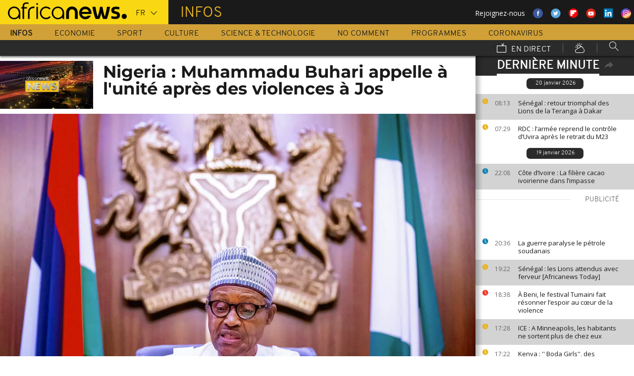

--- FILE ---
content_type: application/javascript
request_url: https://fr.africanews.com/js/article.js
body_size: 133128
content:
(function(){function r(e,n,t){function o(i,f){if(!n[i]){if(!e[i]){var c="function"==typeof require&&require;if(!f&&c)return c(i,!0);if(u)return u(i,!0);var a=new Error("Cannot find module '"+i+"'");throw a.code="MODULE_NOT_FOUND",a}var p=n[i]={exports:{}};e[i][0].call(p.exports,function(r){var n=e[i][1][r];return o(n||r)},p,p.exports,r,e,n,t)}return n[i].exports}for(var u="function"==typeof require&&require,i=0;i<t.length;i++)o(t[i]);return o}return r})()({1:[function(require,module,exports){
'use strict';

var _typeof = typeof Symbol === "function" && typeof Symbol.iterator === "symbol" ? function (obj) { return typeof obj; } : function (obj) { return obj && typeof Symbol === "function" && obj.constructor === Symbol && obj !== Symbol.prototype ? "symbol" : typeof obj; };

var ResponsiveIframes = require('./common/utils/responsive-iframes');
var Twitter = require('./common/utils/twitter');
var PlayerInstance = require('../../../../../vendor/euronews-sdd/euronews-youtube-pfp/src/Euronews/Bundle/PlayerBundle/Resources/public/js/jw-player.class');
var AdobeVideoTracking = require('./common/third-parts/adobe/AdobeVideoTracking');

(function (w) {
  'use strict';

  var responsiveIframes = new ResponsiveIframes();
  var twitter = new Twitter();

  var mediaArticle = window.document.getElementById('jsMainMediaArticle');
  if (mediaArticle && mediaArticle.getAttribute('data-content') && (typeof jwplayer === 'undefined' ? 'undefined' : _typeof(jwplayer)) !== undefined) {
    var articleContent = JSON.parse(mediaArticle.getAttribute('data-content'));
    if (articleContent.video > 0) {
      var playerInstance = new PlayerInstance(jwplayer, 'jsMainMediaArticle', articleContent, true, false, false, false, false);
      playerInstance.init();

      window.addEventListener('video-ready', function (event) {
        event.detail.player_instance.getSetupTime = function () {
          return playerInstance.qoe().setupTime;
        };
        this.adobeVideoTracking = new AdobeVideoTracking(event.detail.player_instance, 'jwplayer');
      });
    }
  }
})(window);

},{"../../../../../vendor/euronews-sdd/euronews-youtube-pfp/src/Euronews/Bundle/PlayerBundle/Resources/public/js/jw-player.class":6,"./common/third-parts/adobe/AdobeVideoTracking":2,"./common/utils/responsive-iframes":4,"./common/utils/twitter":5}],2:[function(require,module,exports){
'use strict';

var _createClass = function () { function defineProperties(target, props) { for (var i = 0; i < props.length; i++) { var descriptor = props[i]; descriptor.enumerable = descriptor.enumerable || false; descriptor.configurable = true; if ("value" in descriptor) descriptor.writable = true; Object.defineProperty(target, descriptor.key, descriptor); } } return function (Constructor, protoProps, staticProps) { if (protoProps) defineProperties(Constructor.prototype, protoProps); if (staticProps) defineProperties(Constructor, staticProps); return Constructor; }; }();

function _classCallCheck(instance, Constructor) { if (!(instance instanceof Constructor)) { throw new TypeError("Cannot call a class as a function"); } }

/** See this docs for more informations : https://marketing.adobe.com/resources/help/en_US/sc/appmeasurement/hbvideo/js_2.0/vhl-2.0_js.pdf
 *  TO DEBUG : add '?heartbeatDebug=1' to your url
 */
var AdobeVideoTracking = function () {
    /**
     * Initialise video adobe video tracking
     * @param playerInstance : instance of jwplayer
     * retrun {Void}
     */
    function AdobeVideoTracking(playerInstance, playerName) {
        _classCallCheck(this, AdobeVideoTracking);

        if (typeof window.ADB === 'undefined') {
            window.ADB = require('./VideoHeartbeat.min');
        }

        this.playerInstance = playerInstance;
        this.playerName = playerName;
        this.trackSessionStarted = false;
        // Configuration : TODO : TASK-1 pass all configuration in a separate file
        this.config = {
            accountDev: 'euronewsgroupdev',
            accountProd: 'euronewsgroupeuronews'
        };
        this.heartbeatDebug = this.isHeartbeatDebugActivated();
        // Event listenned
        this.adobeEventStrings = {
            videoLoad: 'video-load',
            videoPlay: 'video-play',
            videoPause: 'video-pause',
            videoComplete: 'video-complete',
            videoPlaylistSwitch: 'video-playlist-switch',
            pfpVideoLoad: 'en-player-video-cued',
            pfpVideoPlay: 'en-player-video-play',
            pfpVideoPause: 'en-player-video-pause',
            pfpVideoComplete: 'en-player-video-stop'
        };
        this.videoId = '';

        // Test if adobe DTM is loaded ( s_gi var is created )
        if (typeof window.s_gi !== 'undefined') {
            this.initVideoTracking();
        } else {
            // Listen event from adobe DTM
            // To set this event go to adobe dtm admin panel :
            // https://dtm.adobe.com/companies/euronews-group/web_properties/euronews-group/site_catalyst_accounts/5a0ca30864746d0bc6009071/edit.
            window.addEventListener('adobeAnalyticsLoaded', this.initVideoTracking.bind(this));
        }
    }
    /**
     * configure adobe librairies :
     * 1 - AppMeasurement ( loaded with the DTM )
     * 2 - VisitorAPI  ( loaded with the DTM )
     * 3 - Heartbeat ( require )
     * @return boolean
     * TODO : TASK-1 pass all configuration in a separate file
     */


    _createClass(AdobeVideoTracking, [{
        key: 'initVideoTracking',
        value: function initVideoTracking() {
            var that = this;
            // Test if we are live
            if (window.digitalData.video.type === 'live') {
                this.videoId = 'live';
            }
            // Test : video is required
            else if (typeof window.digitalData.video.housenumbervidid === 'undefined' || window.digitalData.video.housenumbervidid == false) {
                    return false;
                    // Videoid is housenumbervidid in classical cases
                } else {
                    this.videoId = window.digitalData.video.housenumbervidid;
                }
            // Instanciate AppMeasurement (global)
            var s_account = this.config.accountProd;
            window.s = window.s_gi(s_account);

            // AppMeasurement configuration
            // IDS setting ( see : https://marketing.adobe.com/resources/help/en_US/sc/implement/js_implementation.html )
            window.s.account = this.config.accountProd;
            window.s.trackingServer = 'euronewsgroup.d3.sc.omtrdc.net';
            // additional config see : https://marketing.adobe.com/resources/help/en_US/sc/implement/appmeasure_mjs_pagecode.html )
            window.s.trackDownloadLinks = true;
            window.s.trackExternalLinks = true;
            window.s.trackInlineStats = true;
            window.s.linkDownloadFileTypes = "exe,zip,wav,mp3,mov,mpg,avi,wmv,pdf,doc,docx,xls,xlsx,ppt,pptx";
            window.s.linkLeaveQueryString = false;
            window.s.linkTrackVars = 'None';
            window.s.linkTrackEvents = 'None';
            //  PageName setting
            window.s.pageName = window.digitalData.page.pagename;
            // Visitor API configuration
            window.s.visitorNamespace = 'euronewsgroup';
            window.s.visitor = Visitor.getInstance('237E3E1059F2E95E0A495E5D@AdobeOrg');
            // Heartbeat config
            window.MediaHeartbeat = window.ADB.va.MediaHeartbeat;
            window.MediaHeartbeatConfig = window.ADB.va.MediaHeartbeatConfig;
            window.MediaHeartbeatDelegate = window.ADB.va.MediaHeartbeatDelegate;
            // MediaHeartbeat Config
            var mediaConfig = new window.MediaHeartbeatConfig();
            mediaConfig.trackingServer = 'http://heartbeats.omtrdc.net';
            mediaConfig.playerName = this.playerName;
            mediaConfig.channel = 'africanews';
            mediaConfig.debugLogging = this.heartbeatDebug;
            mediaConfig.appVersion = '0.0.1';
            mediaConfig.ssl = true;
            mediaConfig.ovp = 'africanews';
            // MediaHeartBeatDelegate config
            var mediaDelegate = new window.MediaHeartbeatDelegate();
            mediaDelegate.getCurrentPlaybackTime = function () {
                return that.playerInstance.getPosition();
            };
            mediaDelegate.getQoSObject = function () {
                var bitrate = 0; // this.playerInstance.getVisualQuality(); doesn't work
                var startuptime = void 0;
                try {
                    startuptime = that.playerInstance.getSetupTime();
                } catch (e) {
                    // fallback on jwplayer. Because of old version ?? it works without it on euronews... TODO investigate
                    startuptime = that.playerInstance.qoe().setupTime;
                }
                var fps = 60; // TODO Find in jwplayer API
                var droppedFrames = 0; // TODO Find in jwplayer API

                return window.MediaHeartbeat.createQoSObject(bitrate, startuptime, fps, droppedFrames);
            };
            // Instanciate mediaHeart beat object
            window.mediaHeartbeat = new window.MediaHeartbeat(mediaDelegate, mediaConfig, window.s);

            // Set mediaObject
            this.setMediaObject();

            // Initialise event listeners
            this.initEventListeners();
            return true;
        }

        /**
         * Initialize event listenners : event are emitted by component/player.js
         * @return {void} void
         */

    }, {
        key: 'initEventListeners',
        value: function initEventListeners() {
            // Event listener : load
            window.addEventListener(this.adobeEventStrings.videoLoad, this.trackLoad.bind(this));
            // Event listener : play
            window.addEventListener(this.adobeEventStrings.videoPlay, this.trackPlay.bind(this));
            // Event listener : pause
            window.addEventListener(this.adobeEventStrings.videoPause, this.trackPause.bind(this));
            // Event listener : completed
            window.addEventListener(this.adobeEventStrings.videoComplete, this.trackComplete.bind(this));
            // Event listener : completed
            window.addEventListener(this.adobeEventStrings.videoPlaylistSwitch, this.trackPlaylistSwitch.bind(this));

            // PFP Event
            // Event listener : load
            window.addEventListener(this.adobeEventStrings.pfpVideoLoad, this.trackLoad.bind(this));
            // Event listener : play
            window.addEventListener(this.adobeEventStrings.pfpVideoPlay, this.trackPlay.bind(this));
            // Event listener : pause
            window.addEventListener(this.adobeEventStrings.pfpVideoPause, this.trackPause.bind(this));
            // Event listener : completed
            window.addEventListener(this.adobeEventStrings.pfpVideoComplete, this.trackComplete.bind(this));
        }

        /**
         * set mediaObject
         * @param videoIndex : index of the video ( it's used only in playlist mode )
         */

    }, {
        key: 'setMediaObject',
        value: function setMediaObject() {
            var videoIndex = arguments.length > 0 && arguments[0] !== undefined ? arguments[0] : 0;

            var videoHousenumber = this.videoId.split('|')[videoIndex];
            var videoName = window.digitalData.video.name.split('|')[videoIndex];
            var videoDuration = this.getVideoDuration(videoIndex);
            // Setting heartbeat media object : ( properties are set with the dataLayer -> src/components/adobeAnalytics files )
            window.mediaObject = window.MediaHeartbeat.createMediaObject(videoName, videoHousenumber, videoDuration, window.MediaHeartbeat.StreamType.VOD);

            return window.mediaObject;
        }
        /**
         * Trackload call Adobe heartbeat track session start. This is heartbeat init.
         * This must only work if trackSessionStart isn't active
         * @return {Void} void
         */

    }, {
        key: 'trackLoad',
        value: function trackLoad() {
            var contextData = window.digitalData;
            if (!this.trackSessionStarted) {
                window.mediaHeartbeat.trackSessionStart(window.mediaObject, contextData);
                this.trackSessionStarted = true;
            }
        }
        /**
         * TrackPlay : playback activated
         * @return {Void} void
         */

    }, {
        key: 'trackPlay',
        value: function trackPlay() {
            // If trackSessin isn't started, we need to start a new session with trackLoad()
            if (!this.trackSessionStarted) {
                this.trackLoad();
            }
            window.mediaHeartbeat.trackPlay();
        }
        /**
         * TrackPause : playback paused
         * @return {Void} void
         */

    }, {
        key: 'trackPause',
        value: function trackPause() {
            window.mediaHeartbeat.trackPause();
        }
        /**
         * Trackcomplete : video complete
         * @return {Void} void
         */

    }, {
        key: 'trackComplete',
        value: function trackComplete() {
            window.mediaHeartbeat.trackComplete();
            window.mediaHeartbeat.trackSessionEnd();
            this.trackSessionStarted = false;
        }
        /**
         * trackPlaylistSwitch : video complete
         * @param event : custom event
         * @return {Void} void
         */

    }, {
        key: 'trackPlaylistSwitch',
        value: function trackPlaylistSwitch(event) {
            // Test if event detail is valid
            if (typeof event.detail.index !== 'number') {
                console.error('error adobevideotracking : wrong videoIndex passed');
                return -1;
            }
            // Variables assignations
            var videoIndex = event.detail.index;
            // Stop session if started
            if (this.trackSessionStarted) {
                window.mediaHeartbeat.trackSessionEnd();
                this.trackSessionStarted = false;
            }
            // Change media object
            this.setMediaObject(videoIndex);
            return 0;
        }
        /**
         * Check if heartbeat debug is activated ( GET param heartbeatDebug = 1 )
         * @return {Boolean} heartbeatDebugActivated
         */

    }, {
        key: 'isHeartbeatDebugActivated',
        value: function isHeartbeatDebugActivated() {
            var heartbeatDebugActivated = false;
            if (window.location.href.indexOf("heartbeatDebug=1") > -1) {
                heartbeatDebugActivated = true;
            }
            return heartbeatDebugActivated;
        }
    }, {
        key: 'getVideoDuration',
        value: function getVideoDuration(videoIndex) {
            var duration = window.digitalData.video.duration;

            if (duration === '' || duration === 'none') {
                return 0;
            }

            return parseInt(String(duration).split('|')[videoIndex]);
        }
    }]);

    return AdobeVideoTracking;
}();

module.exports = AdobeVideoTracking;

},{"./VideoHeartbeat.min":3}],3:[function(require,module,exports){
'use strict';

var _typeof = typeof Symbol === "function" && typeof Symbol.iterator === "symbol" ? function (obj) { return typeof obj; } : function (obj) { return obj && typeof Symbol === "function" && obj.constructor === Symbol && obj !== Symbol.prototype ? "symbol" : typeof obj; };

/*
 * ************************************************************************
 *
 *  ADOBE CONFIDENTIAL
 *  ___________________
 *
 *   (c) Copyright 2018 Adobe Systems Incorporated
 *   All Rights Reserved.
 *
 *  NOTICE:  All information contained herein is, and remains
 *  the property of Adobe Systems Incorporated and its suppliers,
 *  if any.  The intellectual and technical concepts contained
 *  herein are proprietary to Adobe Systems Incorporated and its
 *  suppliers and may be covered by U.S. and Foreign Patents,
 *  patents in process, and are protected by trade secret or copyright law.
 *  Dissemination of this information or reproduction of this material
 *  is strictly forbidden unless prior written permission is obtained
 *  from Adobe Systems Incorporated.
 * ************************************************************************
 */

/*
 * video heartbeats - 2.1.0 - 2018-02-15
 * Copyright (c) 2018 Adobe Systems, Inc. All Rights Reserved.
 */
/*
! Copyright for external libraries used in ADBMobile library
*/
/*
 * JavaScript MD5 1.0.1
 * https://github.com/blueimp/JavaScript-MD5
 *
 * Copyright 2011, Sebastian Tschan
 * https://blueimp.net
 *
 * Licensed under the MIT license:
 * http://www.opensource.org/licenses/MIT
 *
 * Based on
 * A JavaScript implementation of the RSA Data Security, Inc. MD5 Message
 * Digest Algorithm, as defined in RFC 1321.
 * Version 2.2 Copyright (C) Paul Johnston 1999 - 2009
 * Other contributors: Greg Holt, Andrew Kepert, Ydnar, Lostinet
 * Distributed under the BSD License
 * See http://pajhome.org.uk/crypt/md5 for more info.
 */
/*
* The MIT License (MIT)
* Copyright (c) 2014 the UMD contributors.
* Permission is hereby granted, free of charge, to any person obtaining a copy of this software and associated documentation files (the "Software"), to deal in the Software without restriction, including without limitation the rights to use, copy, modify, merge, publish, distribute, sublicense, and/or sell copies of the Software, and to permit persons to whom the Software is furnished to do so, subject to the following conditions:
* The above copyright notice and this permission notice shall be included in all copies or substantial portions of the Software.
* THE SOFTWARE IS PROVIDED "AS IS", WITHOUT WARRANTY OF ANY KIND, EXPRESS OR IMPLIED, INCLUDING BUT NOT LIMITED TO THE WARRANTIES OF MERCHANTABILITY, FITNESS FOR A PARTICULAR PURPOSE AND NONINFRINGEMENT. IN NO EVENT SHALL THE AUTHORS OR COPYRIGHT HOLDERS BE LIABLE FOR ANY CLAIM, DAMAGES OR OTHER LIABILITY, WHETHER IN AN ACTION OF CONTRACT, TORT OR OTHERWISE, ARISING FROM, OUT OF OR IN CONNECTION WITH THE SOFTWARE OR THE USE OR OTHER DEALINGS IN THE SOFTWARE.
*/
(function (root, factory) {
    //https://github.com/umdjs/umd/blob/master/templates/returnExports.js
    if (typeof define === 'function' && define.amd) {
        define([], factory);
    } else if ((typeof module === 'undefined' ? 'undefined' : _typeof(module)) === 'object' && module.exports) {
        module.exports = factory();
    } else {
        root.ADB = factory();
    }
})(typeof self !== 'undefined' ? self : undefined, function () {
    var exports = {};
    (function () {

        // Heartbeat core
        !function (a) {
            if (void 0 === b) var b = {};if (void 0 === c) var c = {};if (void 0 === d) var d = {};if (d.radio || (d.radio = {}), d.plugin || (d.plugin = {}), void 0 === e) var e = {};e.clock || (e.clock = {}), function (a) {
                "use strict";
                function b(a, b) {
                    var c = (65535 & a) + (65535 & b);return (a >> 16) + (b >> 16) + (c >> 16) << 16 | 65535 & c;
                }function c(a, b) {
                    return a << b | a >>> 32 - b;
                }function d(a, d, e, f, g, h) {
                    return b(c(b(b(d, a), b(f, h)), g), e);
                }function e(a, b, c, e, f, g, h) {
                    return d(b & c | ~b & e, a, b, f, g, h);
                }function f(a, b, c, e, f, g, h) {
                    return d(b & e | c & ~e, a, b, f, g, h);
                }function g(a, b, c, e, f, g, h) {
                    return d(b ^ c ^ e, a, b, f, g, h);
                }function h(a, b, c, e, f, g, h) {
                    return d(c ^ (b | ~e), a, b, f, g, h);
                }function i(a, c) {
                    a[c >> 5] |= 128 << c % 32, a[14 + (c + 64 >>> 9 << 4)] = c;var d,
                        i,
                        j,
                        k,
                        l,
                        m = 1732584193,
                        n = -271733879,
                        o = -1732584194,
                        p = 271733878;for (d = 0; d < a.length; d += 16) {
                        i = m, j = n, k = o, l = p, m = e(m, n, o, p, a[d], 7, -680876936), p = e(p, m, n, o, a[d + 1], 12, -389564586), o = e(o, p, m, n, a[d + 2], 17, 606105819), n = e(n, o, p, m, a[d + 3], 22, -1044525330), m = e(m, n, o, p, a[d + 4], 7, -176418897), p = e(p, m, n, o, a[d + 5], 12, 1200080426), o = e(o, p, m, n, a[d + 6], 17, -1473231341), n = e(n, o, p, m, a[d + 7], 22, -45705983), m = e(m, n, o, p, a[d + 8], 7, 1770035416), p = e(p, m, n, o, a[d + 9], 12, -1958414417), o = e(o, p, m, n, a[d + 10], 17, -42063), n = e(n, o, p, m, a[d + 11], 22, -1990404162), m = e(m, n, o, p, a[d + 12], 7, 1804603682), p = e(p, m, n, o, a[d + 13], 12, -40341101), o = e(o, p, m, n, a[d + 14], 17, -1502002290), n = e(n, o, p, m, a[d + 15], 22, 1236535329), m = f(m, n, o, p, a[d + 1], 5, -165796510), p = f(p, m, n, o, a[d + 6], 9, -1069501632), o = f(o, p, m, n, a[d + 11], 14, 643717713), n = f(n, o, p, m, a[d], 20, -373897302), m = f(m, n, o, p, a[d + 5], 5, -701558691), p = f(p, m, n, o, a[d + 10], 9, 38016083), o = f(o, p, m, n, a[d + 15], 14, -660478335), n = f(n, o, p, m, a[d + 4], 20, -405537848), m = f(m, n, o, p, a[d + 9], 5, 568446438), p = f(p, m, n, o, a[d + 14], 9, -1019803690), o = f(o, p, m, n, a[d + 3], 14, -187363961), n = f(n, o, p, m, a[d + 8], 20, 1163531501), m = f(m, n, o, p, a[d + 13], 5, -1444681467), p = f(p, m, n, o, a[d + 2], 9, -51403784), o = f(o, p, m, n, a[d + 7], 14, 1735328473), n = f(n, o, p, m, a[d + 12], 20, -1926607734), m = g(m, n, o, p, a[d + 5], 4, -378558), p = g(p, m, n, o, a[d + 8], 11, -2022574463), o = g(o, p, m, n, a[d + 11], 16, 1839030562), n = g(n, o, p, m, a[d + 14], 23, -35309556), m = g(m, n, o, p, a[d + 1], 4, -1530992060), p = g(p, m, n, o, a[d + 4], 11, 1272893353), o = g(o, p, m, n, a[d + 7], 16, -155497632), n = g(n, o, p, m, a[d + 10], 23, -1094730640), m = g(m, n, o, p, a[d + 13], 4, 681279174), p = g(p, m, n, o, a[d], 11, -358537222), o = g(o, p, m, n, a[d + 3], 16, -722521979), n = g(n, o, p, m, a[d + 6], 23, 76029189), m = g(m, n, o, p, a[d + 9], 4, -640364487), p = g(p, m, n, o, a[d + 12], 11, -421815835), o = g(o, p, m, n, a[d + 15], 16, 530742520), n = g(n, o, p, m, a[d + 2], 23, -995338651), m = h(m, n, o, p, a[d], 6, -198630844), p = h(p, m, n, o, a[d + 7], 10, 1126891415), o = h(o, p, m, n, a[d + 14], 15, -1416354905), n = h(n, o, p, m, a[d + 5], 21, -57434055), m = h(m, n, o, p, a[d + 12], 6, 1700485571), p = h(p, m, n, o, a[d + 3], 10, -1894986606), o = h(o, p, m, n, a[d + 10], 15, -1051523), n = h(n, o, p, m, a[d + 1], 21, -2054922799), m = h(m, n, o, p, a[d + 8], 6, 1873313359), p = h(p, m, n, o, a[d + 15], 10, -30611744), o = h(o, p, m, n, a[d + 6], 15, -1560198380), n = h(n, o, p, m, a[d + 13], 21, 1309151649), m = h(m, n, o, p, a[d + 4], 6, -145523070), p = h(p, m, n, o, a[d + 11], 10, -1120210379), o = h(o, p, m, n, a[d + 2], 15, 718787259), n = h(n, o, p, m, a[d + 9], 21, -343485551), m = b(m, i), n = b(n, j), o = b(o, k), p = b(p, l);
                    }return [m, n, o, p];
                }function j(a) {
                    var b,
                        c = "";for (b = 0; b < 32 * a.length; b += 8) {
                        c += String.fromCharCode(a[b >> 5] >>> b % 32 & 255);
                    }return c;
                }function k(a) {
                    var b,
                        c = [];for (c[(a.length >> 2) - 1] = void 0, b = 0; b < c.length; b += 1) {
                        c[b] = 0;
                    }for (b = 0; b < 8 * a.length; b += 8) {
                        c[b >> 5] |= (255 & a.charCodeAt(b / 8)) << b % 32;
                    }return c;
                }function l(a) {
                    return j(i(k(a), 8 * a.length));
                }function m(a, b) {
                    var c,
                        d,
                        e = k(a),
                        f = [],
                        g = [];for (f[15] = g[15] = void 0, e.length > 16 && (e = i(e, 8 * a.length)), c = 0; c < 16; c += 1) {
                        f[c] = 909522486 ^ e[c], g[c] = 1549556828 ^ e[c];
                    }return d = i(f.concat(k(b)), 512 + 8 * b.length), j(i(g.concat(d), 640));
                }function n(a) {
                    var b,
                        c,
                        d = "0123456789abcdef",
                        e = "";for (c = 0; c < a.length; c += 1) {
                        b = a.charCodeAt(c), e += d.charAt(b >>> 4 & 15) + d.charAt(15 & b);
                    }return e;
                }function o(a) {
                    return unescape(encodeURIComponent(a));
                }function p(a) {
                    return l(o(a));
                }function q(a) {
                    return n(p(a));
                }function r(a, b) {
                    return m(o(a), o(b));
                }function s(a, b) {
                    return n(r(a, b));
                }function t(a, b, c) {
                    return b ? c ? r(b, a) : s(b, a) : c ? p(a) : q(a);
                }a.md5 = t;
            }(b), function (a) {
                "use strict";
                var b = {};b.startsWith = function (a, b) {
                    return 0 == a.indexOf(b);
                }, a.StringUtils = b;
            }(b), function (a) {
                "use strict";
                var b = {};b.clone = function (a) {
                    var b = {};for (var c in a) {
                        a.hasOwnProperty(c) && (b[c] = a[c]);
                    }return b;
                }, b.merge = function (a, c) {
                    var d = b.clone(a);for (var e in c) {
                        c.hasOwnProperty(e) && (d[e] = c[e]);
                    }return d;
                }, b.append = function (a, b) {
                    for (var c in b) {
                        b.hasOwnProperty(c) && (a[c] = b[c]);
                    }
                }, a.ObjectUtils = b;
            }(b), function (a) {
                "use strict";
                function b(a, b, c) {
                    this.fn = a, this.ctx = b, this.params = c;
                }b.prototype.run = function () {
                    this.params ? this.fn.apply(this.ctx, this.params) : this.fn.apply(this.ctx);
                }, a.radio.Command = b;
            }(d), function (a) {
                "use strict";
                function b(a, b) {
                    this._queue = [], this._lastTs = 0, this._isSuspended = void 0 !== a && a, this._delay = void 0 !== b ? b : 0;
                }b.prototype.addCommand = function (a) {
                    this._queue.push(a), this._drain();
                }, b.prototype.cancelAllCommands = function () {
                    this._queue = [];
                }, b.prototype.isEmpty = function () {
                    return 0 === this._queue.length;
                }, b.prototype.suspend = function () {
                    this._isSuspended = !0;
                }, b.prototype.resume = function () {
                    this._isSuspended = !1, this._drain();
                }, b.prototype.flush = function () {
                    this._isSuspended = !1;for (var a = 0; a < this._queue.length; a++) {
                        this._queue[a].run();
                    }this._queue = [];
                }, b.prototype._drain = function () {
                    if (!this._isSuspended && !this._drainInProgress) {
                        this._drainInProgress = !0;var a = this;!function b() {
                            var c = a._queue.shift();c ? a._runCommand(c, function () {
                                a._isSuspended || b();
                            }) : a._drainInProgress = !1;
                        }();
                    }
                }, b.prototype._runCommand = function (a, b) {
                    function c() {
                        a.run(), null != b && b.call(d);
                    }var d = this;if (0 == this._lastTs) c();else {
                        var e = new Date().getTime(),
                            f = e - this._lastTs;this._lastTs = e, f < this._delay ? setTimeout(c, this._delay - f) : c();
                    }
                }, a.radio.CommandQueue = b;
            }(d), function (a) {
                "use strict";
                function b(a, b) {
                    if (this._name = a, !b) throw new Error("Reference to the logger object cannot be NULL");this._logger = b, this._listeners = {}, this._requests = {}, this._commands = {}, this._isShutDown = !1;
                }function c(a, c) {
                    if (a === c) return !0;for (var d = (a || "").split(b.SEPARATOR), e = (c || "").split(b.SEPARATOR), f = !0, g = 0; g < d.length; g++) {
                        f = f && (d[g] === b.WILDCARD || d[g] === e[g]);
                    }return f;
                }b.WILDCARD = "*", b.SEPARATOR = ":", b.prototype.toString = function () {
                    return "<channel: " + this._name + ">";
                }, b.prototype.shutdown = function () {
                    this._isShutDown || (this._logger.debug(d, "#shutdown > Shutting down"), this.off(), this._requests = {}, this._commands = {}, this._isShutDown = !0);
                }, b.prototype.on = function (a, b, c) {
                    this._isShutDown || (this._listeners[a] || (this._listeners[a] = []), this._listeners[a].push({ fn: b, ctx: c }));
                }, b.prototype.off = function (a, b, c) {
                    if (!this._isShutDown) {
                        if (b = "function" == typeof b ? b : null, !a && null == b && !c) return void (this._listeners = {});if (a) this._removeListener(a, b, c);else for (a in this._listeners) {
                            this._listeners.hasOwnProperty(a) && this._removeListener(a, b, c);
                        }
                    }
                }, b.prototype.trigger = function (a) {
                    if (!this._isShutDown) for (var b in this._listeners) {
                        if (this._listeners.hasOwnProperty(b) && c(b, a.name)) for (var d = this._listeners[b].slice(0), e = 0; e < d.length; e++) {
                            var f = d[e];f.fn.call(f.ctx, a);
                        }
                    }
                }, b.prototype.comply = function (a, b, c) {
                    this._isShutDown || (this._commands[a] = { cmd: b, ctx: c });
                }, b.prototype.command = function (a, b) {
                    if (!this._isShutDown) {
                        var c = this._commands[a];if (!c) return void this._logger.warn(d, "#command > No command handler for: " + a);c.cmd.call(c.ctx, b);
                    }
                }, b.prototype.reply = function (a, b, c) {
                    this._isShutDown || (this._requests[a] = { fn: b, ctx: c });
                }, b.prototype.request = function (a) {
                    if (!this._isShutDown) {
                        var b = this._requests[a];return b ? b.fn.call(b.ctx) : (this._logger.warn(d, "#request > No request handler for: " + a), null);
                    }
                }, b.prototype._removeListener = function (a, b, c) {
                    b = "function" == typeof b ? b : null;var d = this._listeners[a];if (d) {
                        if (!d.length || null == b && !c) return void delete this._listeners[a];for (var e = 0; e < d.length; e++) {
                            var f = d[e];null !== b && b !== f.fn || c && c !== f.ctx || this._listeners[a].splice(e, 1);
                        }
                    }
                };var d = "radio::Channel";a.radio.Channel = b;
            }(d), function (a) {
                "use strict";
                function b(a) {
                    if (!a) throw new Error("Reference to the logger object cannot be NULL");this._logger = a, this._channels = {};
                }var c = a.radio.Channel;b.prototype.channel = function (a) {
                    return this._channels[a] || (this._channels[a] = new c(a, this._logger)), this._channels[a];
                }, b.prototype.shutdown = function () {
                    for (var a in this._channels) {
                        this._channels.hasOwnProperty(a) && this._channels[a].shutdown();
                    }
                }, a.radio.Radio = b;
            }(d), function (a) {
                "use strict";
                function b(a, b) {
                    function c() {
                        this.constructor = a;
                    }for (var d in b) {
                        b.hasOwnProperty(d) && (a[d] = b[d]);
                    }return c.prototype = b.prototype, a.prototype = new c(), a.__super__ = b.prototype, a;
                }a.extend = b;
            }(d), function (a) {
                "use strict";
                function b() {}b.prototype.write = function (a) {
                    throw new Error("Implementation error: Method must be overridden.");
                }, a.ILogWriter = b;
            }(d), function (a) {
                "use strict";
                function b() {}b.prototype.write = function (a) {
                    window.console && window.console.log && window.console.log(a);
                }, a.LogWriter = b;
            }(d), function (a) {
                "use strict";
                function b() {}b.prototype.setLogWriter = function (a) {
                    throw new Error("Implementation error: Method must be overridden.");
                }, b.prototype.getLogWriter = function () {
                    throw new Error("Implementation error: Method must be overridden.");
                }, b.prototype.getEnabled = function () {
                    throw new Error("Implementation error: Method must be overridden.");
                }, b.prototype.enable = function () {
                    throw new Error("Implementation error: Method must be overridden.");
                }, b.prototype.disable = function () {
                    throw new Error("Implementation error: Method must be overridden.");
                }, b.prototype.debug = function (a, b) {
                    throw new Error("Implementation error: Method must be overridden.");
                }, b.prototype.info = function (a, b) {
                    throw new Error("Implementation error: Method must be overridden.");
                }, b.prototype.warn = function (a, b) {
                    throw new Error("Implementation error: Method must be overridden.");
                }, b.prototype.error = function (a, b) {
                    throw new Error("Implementation error: Method must be overridden.");
                }, a.ILogger = b;
            }(d), function (a) {
                "use strict";
                function b() {
                    this._logWriter = new d();
                }function c(a) {
                    return a < 10 ? "00" + a : a < 100 ? "0" + a : "" + a;
                }var d = a.LogWriter;b.prototype.setLogWriter = function (a) {
                    if (!a) throw new Error("Reference to the ILogWriter object cannot be NULL");this._logWriter = a, this._enabled = !1;
                }, b.prototype.getLogWriter = function () {
                    return this._logWriter;
                }, b.prototype.getEnabled = function () {
                    return this._enabled;
                }, b.prototype.enable = function () {
                    this._enabled = !0;
                }, b.prototype.disable = function () {
                    this._enabled = !1;
                }, b.prototype.debug = function (a, b) {
                    this._log(a, f, b);
                }, b.prototype.info = function (a, b) {
                    this._log(a, e, b);
                }, b.prototype.warn = function (a, b) {
                    this._log(a, g, b);
                }, b.prototype.error = function (a, b) {
                    this._log(a, h, b);
                }, b.prototype._log = function (a, b, d) {
                    if (b == h || this._enabled) {
                        var e = "",
                            f = new Date();e += "[" + f.toTimeString() + "." + c(f.getMilliseconds()) + "] [" + b + "] ", e += "[" + a + "] " + d, this._logWriter.write(e);
                    }
                };var e = "INFO",
                    f = "DEBUG",
                    g = "WARN",
                    h = "ERROR";a.Logger = b;
            }(d), function (a) {
                "use strict";
                function b(a, b) {
                    this._pluginName = a, this._eventName = b;
                }var c = a.radio.Channel;b.prototype.getPluginName = function () {
                    return this._pluginName;
                }, b.prototype.getEventName = function () {
                    return this._eventName;
                }, b.prototype.getName = function () {
                    return this._pluginName + c.SEPARATOR + this._eventName;
                }, a.Trigger = b;
            }(d), function (a) {
                "use strict";
                function b(a, b) {
                    this.name = a, this.data = b;
                }b.SUCCESS = "success", b.ERROR = "error", b.createFromTrigger = function (a) {
                    return new b(a.getName());
                }, a.Event = b;
            }(d), function (a) {
                "use strict";
                function b() {
                    this._events = {};
                }b.prototype.addEventListener = function (a, b, c) {
                    a && b && (c = c || window, this._events[a] = this._events[a] || [], this._events[a].push({ cb: b, ctx: c }));
                }, b.prototype.removeEventListener = function (a, b, c) {
                    if (a && b) {
                        c = c || window;var d,
                            e,
                            f = !1;for (e in this._events) {
                            if (a === e) {
                                f = !0;break;
                            }
                        }if (f) {
                            for (d = this._events[e].length - 1; d >= 0; d--) {
                                var g = this._events[e][d];b === g.cb && c === g.ctx && this._events[e].splice(d, 1);
                            }this._events[e].length || delete this._events[e];
                        }
                    }
                }, b.prototype.dispatchEvent = function (a) {
                    if (a.name) {
                        var b, c;for (b in this._events) {
                            if (this._events.hasOwnProperty(b) && a.name === b) {
                                var d = this._events[b],
                                    e = d.slice(0),
                                    f = e.length;for (c = 0; c < f; c++) {
                                    e[c].cb.call(e[c].ctx, a);
                                }break;
                            }
                        }
                    }
                }, b.prototype.removeAllListeners = function (a) {
                    if (a) {
                        var b, c;for (c in this._events) {
                            if (this._events.hasOwnProperty(c)) {
                                for (b = this._events[c].length - 1; b >= 0; b--) {
                                    var d = this._events[c][b];d.ctx === a && this._events[c].splice(b, 1);
                                }this._events[c].length || delete this._events[c];
                            }
                        }
                    } else this._events = {};
                }, a.EventDispatcher = b;
            }(d), function (a) {
                "use strict";
                function b() {}function c(a, b) {
                    this.url = a || null, this.method = b, this._xmlhttp = null;
                }function d() {
                    d.__super__.constructor.call(this), this._connection = null;
                }var e = a.Event,
                    f = a.EventDispatcher;b.GET = "GET", d.RESPONSE = "response", d.INSTANCE = "instance", a.extend(d, f), d.prototype.close = function () {
                    this.removeAllListeners(null);
                }, d.prototype.load = function (a) {
                    a && a.method && a.url && (a._xmlhttp = this._createCORSRequest(a), a._xmlhttp ? a._xmlhttp.send() : this._loadImage(a));
                }, d.prototype._createCORSRequest = function (a) {
                    var b = null;if (void 0 !== window.XMLHttpRequest) {
                        var c = new window.XMLHttpRequest();"withCredentials" in c && (b = c, b.open(a.method, a.url, !0));
                    }if (null == b && void 0 !== window.XDomainRequest && (b = new window.XDomainRequest(), b.open(a.method, a.url)), b) {
                        var f = {};f[d.INSTANCE] = this;var g = this;b.onload = function () {
                            if (b.status && parseInt(b.status, 10) >= 400) return this.onerror();f[d.RESPONSE] = b.responseText, g.dispatchEvent(new e(e.SUCCESS, f));
                        }, b.onerror = function () {
                            g.dispatchEvent(new e(e.ERROR, f));
                        };
                    }return b;
                }, d.prototype._loadImage = function (a) {
                    this._connection || (this._connection = new Image(), this._connection.alt = ""), this._connection.src = a.url;var b = {};b[d.RESPONSE] = "", b[d.INSTANCE] = this, this.dispatchEvent(new e(e.SUCCESS, b));
                }, a.URLRequestMethod = b, a.URLRequest = c, a.URLLoader = d;
            }(d), function (a) {
                "use strict";
                var b = "2.1.0.161",
                    c = "43bccc",
                    d = {};d.getVersion = function () {
                    return "js-" + b + "-" + c;
                }, d.getMajor = function () {
                    return d.getNumberAtPosition(0);
                }, d.getMinor = function () {
                    return d.getNumberAtPosition(1);
                }, d.getMicro = function () {
                    return d.getNumberAtPosition(2);
                }, d.getPatch = function () {
                    return d.getNumberAtPosition(3);
                }, d.getBuild = function () {
                    return c;
                }, d.getApiLevel = function () {
                    return 4;
                }, d.getNumberAtPosition = function (a) {
                    return b.split(".")[a];
                }, a.Version = d;
            }(c), function (a) {
                "use strict";
                function b(a, b) {
                    this._message = a, this._details = b;
                }b.prototype.getMessage = function () {
                    return this._message;
                }, b.prototype.getDetails = function () {
                    return this._details;
                }, a.ErrorInfo = b;
            }(c), function (a) {
                "use strict";
                function b() {
                    this.debugLogging = !1;
                }a.HeartbeatConfig = b;
            }(c), function (a) {
                "use strict";
                function b() {}b.prototype.onError = function (a) {}, a.HeartbeatDelegate = b;
            }(c), function (a) {
                "use strict";
                function b() {}b.prototype.configure = function (a) {
                    throw new Error("Implementation error: Method must be overridden.");
                }, b.prototype.bootstrap = function (a) {
                    throw new Error("Implementation error: Method must be overridden.");
                }, b.prototype.setup = function () {
                    throw new Error("Implementation error: Method must be overridden.");
                }, b.prototype.destroy = function () {
                    throw new Error("Implementation error: Method must be overridden.");
                }, b.prototype.enable = function () {
                    throw new Error("Implementation error: Method must be overridden.");
                }, b.prototype.disable = function () {
                    throw new Error("Implementation error: Method must be overridden.");
                }, b.prototype.getName = function () {
                    throw new Error("Implementation error: Method must be overridden.");
                }, b.prototype.isInitialized = function () {
                    throw new Error("Implementation error: Method must be overridden.");
                }, b.prototype.resolveData = function (a) {
                    throw new Error("Implementation error: Method must be overridden.");
                }, a.plugin.IPlugin = b;
            }(d), function (a) {
                "use strict";
                function b(a, b, c, d) {
                    this.trigger = a, this.action = c, this.plugin = b, this._paramMappings = {}, this.mergeParams(d);
                }var c = a.plugin.ParamMapping;b.prototype.mergeParams = function (a) {
                    if (a) for (var b = 0; b < a.length; b++) {
                        var c = a[b];this._paramMappings[c.getKeyName()] = c;
                    }
                }, b.prototype.getParams = function () {
                    var a = [];for (var b in this._paramMappings) {
                        this._paramMappings.hasOwnProperty(b) && a.push(this._paramMappings[b]);
                    }return a;
                }, b.prototype.addParam = function (a) {
                    this._paramMappings[a.getKeyName()] = a;
                }, b.prototype.removeParam = function (a, b) {
                    var d = new c(a, b);this._paramMappings.hasOwnProperty(d.getKeyName()) && delete this._paramMappings[d.getKeyName()];
                }, a.plugin.Behaviour = b;
            }(d), function (a) {
                "use strict";
                function b(a, b, d) {
                    this._pluginName = a, this._key = b, this._paramName = d || a + c.SEPARATOR + b;
                }var c = a.radio.Channel;b.prototype.getPluginName = function () {
                    return this._pluginName;
                }, b.prototype.getKey = function () {
                    return this._key;
                }, b.prototype.getKeyName = function () {
                    return this._pluginName + c.SEPARATOR + this._key;
                }, b.prototype.getParamName = function () {
                    return this._paramName;
                }, a.plugin.ParamMapping = b;
            }(d), function (a) {
                "use strict";
                function b(a) {
                    if (!a) throw new Error("Reference to the logger object cannot be NULL");this._logger = a, this._plugins = {}, this._behaviours = {}, this._radio = new d(this._logger), this._dataChannel = this._radio.channel(g), this._ctrlChannel = this._radio.channel(h);
                }var c = a.Event,
                    d = a.radio.Radio,
                    e = a.radio.Channel,
                    f = a.plugin.Behaviour;b.ERROR = "error", b.prototype.addPlugin = function (a) {
                    var b = a.getName();this._plugins[b] && this._logger.warn(i, "#addPlugin > Replacing plugin: " + b), this._plugins[b] = a, a.bootstrap(this);
                }, b.prototype.setupPlugins = function () {
                    for (var a in this._plugins) {
                        this._plugins.hasOwnProperty(a) && this._plugins[a].setup();
                    }
                }, b.prototype.pluginExists = function (a) {
                    return !!this._plugins[a];
                }, b.prototype.isPluginInitialized = function (a) {
                    return this._plugins[a] && this._plugins[a].isInitialized();
                }, b.prototype.on = function (a, b, c, d) {
                    this._dataChannel.on(a + e.SEPARATOR + b, c, d);
                }, b.prototype.off = function (a, b, c, d) {
                    var f = a && b ? a + e.SEPARATOR + b : null;this._dataChannel.off(f, c, d);
                }, b.prototype.trigger = function (a) {
                    var b = a.name,
                        c = this._behaviours[b];if (c) {
                        var d,
                            e,
                            f,
                            g,
                            h,
                            i = {},
                            j = {};for (d = 0; d < c.length; d++) {
                            if (f = c[d], g = f.getParams()) for (e = 0; e < g.length; e++) {
                                h = g[e], i[h.getPluginName()] = i[h.getPluginName()] || [], h.key in i[h.getPluginName()] || i[h.getPluginName()].push(h.getKey());
                            }
                        }for (var k in i) {
                            i.hasOwnProperty(k) && (j[k] = this.request(k, i[k]));
                        }for (d = 0; d < c.length; d++) {
                            f = c[d];var l = { _behaviour: f, _eventData: a.data || {} };if (g = f.getParams()) {
                                for (e = 0; e < g.length; e++) {
                                    h = g[e], l[h.getParamName()] = j[h.getPluginName()] ? j[h.getPluginName()][h.getKey()] : null;
                                }this.command(f.plugin.getName(), f.action, l);
                            }
                        }
                    }this._dataChannel.trigger(a);
                }, b.prototype.request = function (a, b) {
                    var c = this._plugins[a];return c && b && 0 != b.length ? c.resolveData(b) : null;
                }, b.prototype.raise = function (a) {
                    this._errorInfo = a;var d = new c(b.ERROR, a);this._ctrlChannel.trigger(d);
                }, b.prototype.getErrorInfo = function () {
                    return this._errorInfo;
                }, b.prototype.destroy = function () {
                    this._radio.shutdown();for (var a in this._plugins) {
                        this._plugins.hasOwnProperty(a) && this._plugins[a].destroy();
                    }
                }, b.prototype.comply = function (a, b, c) {
                    this._dataChannel.comply(a.getName() + e.SEPARATOR + b, c, a);
                }, b.prototype.command = function (a, b, c) {
                    this._dataChannel.command(a + e.SEPARATOR + b, c);
                }, b.prototype.registerBehaviour = function (a, b, c, d) {
                    var e = a.getName(),
                        g = new f(a, b, c, d);this._behaviours[e] = this._behaviours[e] || [], this._behaviours[e].push(g);
                };var g = "data_channel",
                    h = "ctrl_channel",
                    i = "plugin::PluginManager";a.plugin.PluginManager = b;
            }(d), function (a, b) {
                "use strict";
                function c(a) {
                    this._name = a, this._isInitialized = !1, this._isDestroyed = !1, this._isEnabled = !0, this._dataResolver = {}, this._logTag = "plugin::" + this.getName(), this._logger = new d();
                }var d = a.Logger,
                    e = a.Trigger,
                    f = a.Event,
                    g = b.ErrorInfo;c.INITIALIZED = "initialized", c.prototype.configure = function (a) {}, c.prototype.bootstrap = function (a) {
                    this._pluginManager = a, this._isDestroyed && this._pluginManager.raise(new g("Invalid state.", "Plugin already destroyed."));
                }, c.prototype.setup = function () {
                    this._trigger(c.INITIALIZED), this._isInitialized = !0;
                }, c.prototype.destroy = function () {
                    this._isDestroyed || (this._isDestroyed = !0, this._teardown());
                }, c.prototype.enable = function () {
                    this._isEnabled = !0, this._enabled();
                }, c.prototype.disable = function () {
                    this._isEnabled = !1, this._disabled();
                }, c.prototype.getName = function () {
                    return this._name;
                }, c.prototype.getLogger = function () {
                    return this._logger;
                }, c.prototype.isInitialized = function () {
                    return this._isInitialized;
                }, c.prototype.resolveData = function (a) {
                    if (!this._isEnabled || !this._isInitialized) return this._logger.warn(this._logTag, "Unable to retrieve plugin data. Plugin: " + this._name + ". Enabled: " + this._isEnabled + ". Initialized: " + this._isInitialized + "."), null;if ("function" == typeof this._dataResolver) return this._dataResolver.call(this, a);var b = null;if (a) for (var c = 0; c < a.length; c++) {
                        var d = a[c];this._dataResolver.hasOwnProperty(d) && (b = b || {}, "function" == typeof this._dataResolver[d] ? b[d] = this._dataResolver[d].call(this) : b[d] = this._dataResolver[d]);
                    }return b;
                }, c.prototype.toString = function () {
                    return "<plugin: " + this._name + ">";
                }, c.prototype._enabled = function () {}, c.prototype._disabled = function () {}, c.prototype._teardown = function () {}, c.prototype._canProcess = function () {
                    return this._isEnabled ? !this._isDestroyed || (this._logger.error(this._logTag, "Plugin destroyed."), !1) : (this._logger.error(this._logTag, "Plugin disabled."), !1);
                }, c.prototype._trigger = function (a, b) {
                    var c = f.createFromTrigger(new e(this.getName(), a));c.data = b, this._pluginManager.trigger(c);
                }, a.plugin.BasePlugin = c;
            }(d, c), function (a) {
                "use strict";
                function b(a, b, c) {
                    this.name = a, this.interval = b, this.isActive = !1, this.repeatCount = void 0 !== c ? c : e, this._nextTickTimestamp = 0, this.reset();
                }function c(a, b) {
                    if (!a) throw new Error("Reference to the ClockService object cannot be NULL");if (this._service = a, !b) throw new Error("Reference to the logger object cannot be NULL");this._logger = b, this._isDestroyed = !1, this._timers = {};var c = this;this._clock = window.setInterval(function () {
                        c._onTick();
                    }, 1e3 * f);
                }b.prototype.reset = function () {
                    this.tick = 0, this._createdTimestamp = new Date().getTime(), this._updateNextTickTimestamp();
                }, b.prototype.shouldTick = function () {
                    return new Date().getTime() > this._nextTickTimestamp - g / 2 && (this.tick++, this._updateNextTickTimestamp(), !0);
                }, b.prototype._updateNextTickTimestamp = function () {
                    var a = new Date().getTime();this._nextTickTimestamp = a + 1e3 * this.interval - 1;
                }, c.prototype.createTimer = function (a, c, d) {
                    this._timers[a] = new b(a, c, d);
                }, c.prototype.destroyTimer = function (a) {
                    delete this._timers[a];
                }, c.prototype.resumeTimer = function (a, b) {
                    b = void 0 !== b && b, this._logger.debug(d, "#resumeTimer(name=" + a + ", reset=" + b + ")");var c = this._timers[a];c && (c.isActive = !0, b && c.reset());
                }, c.prototype.pauseTimer = function (a, b) {
                    b = void 0 !== b && b, this._logger.debug(d, "#pauseTimer(name=" + a + ", reset=" + b + ")");var c = this._timers[a];c && (c.isActive = !1, b && c.reset());
                }, c.prototype.isTimerPaused = function (a) {
                    var b = this._timers[a];return !!b && !b.isActive;
                }, c.prototype.destroy = function () {
                    this._isDestroyed || (this._isDestroyed = !0, this._timers = {}, window.clearInterval(this._clock));
                }, c.prototype._onTick = function () {
                    for (var a in this._timers) {
                        if (this._timers.hasOwnProperty(a)) {
                            var b = this._timers[a];b.isActive && b.shouldTick() && (b.interval > 1 && this._logger.debug(d, "#_onTick() > " + b.name + "(" + b.tick + " | " + b.repeatCount + ")"), 0 != b.repeatCount ? (this._service.onTick(b.name, b.interval, b.tick), b.repeatCount != e && b.repeatCount--) : this.destroyTimer(b.name));
                        }
                    }
                };var d = "service.clock::TimerManager",
                    e = -1,
                    f = .25,
                    g = 1e3 * f;a.clock.TimerDescriptor = b, a.clock.TimerManager = c;
            }(e), function (a, b, c) {
                "use strict";
                function d(a) {
                    if (d.__super__.constructor.call(this, h), !a) throw new Error("Reference to the logger object cannot be NULL");this._logger = a, this._timerManager = new e(this, this._logger), this._setupDataResolver();
                }var e = c.clock.TimerManager,
                    f = b.StringUtils,
                    g = a.plugin.BasePlugin;a.extend(d, g), d.prototype.bootstrap = function (a) {
                    d.__super__.bootstrap.call(this, a), this._pluginManager.comply(this, i, this._cmdCreate), this._pluginManager.comply(this, k, this._cmdResume), this._pluginManager.comply(this, j, this._cmdPause), this._pluginManager.comply(this, l, this._cmdDestroy);
                }, d.prototype._teardown = function () {
                    this._timerManager.destroy();
                }, d.prototype._cmdCreate = function (a) {
                    var b = a[o] || s;this._timerManager.createTimer(a[m], a[n], b);
                }, d.prototype._cmdPause = function (a) {
                    this._timerManager.pauseTimer(a[m], !!a[q]);
                }, d.prototype._cmdResume = function (a) {
                    this._timerManager.resumeTimer(a[m], !!a[q]);
                }, d.prototype._cmdDestroy = function (a) {
                    this._timerManager.destroyTimer(a[m]);
                }, d.prototype.onTick = function (a, b, c) {
                    a += ".tick";var d = {};d[m] = a, d[n] = b, d[p] = c, this._trigger(a, d);
                }, d.prototype._setupDataResolver = function () {
                    var a = {},
                        b = this._timerManager;a[r] = function (a) {
                        return b.isTimerPaused(a);
                    }, this._dataResolver = function (b) {
                        if (!b || 0 == b.length) return null;for (var c = null, d = 0; d < b.length; d++) {
                            var e = b[d];if (c = c || {}, f.startsWith(e, r)) {
                                var g = e.split(r + ".");g.length > 0 && (c[e] = a[r].call(this, g[1]));
                            }
                        }return c;
                    };
                };var h = "service.clock",
                    i = "create",
                    j = "pause",
                    k = "resume",
                    l = "destroy",
                    m = "name",
                    n = "interval",
                    o = "repeat_count",
                    p = "tick",
                    q = "reset",
                    r = "is_paused",
                    s = -1;c.clock.ClockService = d;
            }(d, b, e), function (a, b, c) {
                "use strict";
                function d(a, b) {
                    if (this._logger = new e(), this._pluginManager = new f(this._logger), this._pluginManager.addPlugin(new g(this._logger)), b) for (var c = 0; c < b.length; c++) {
                        this._pluginManager.addPlugin(b[c]);
                    }this._pluginManager.setupPlugins(), this._isDestroyed = !1;
                }var e = a.Logger,
                    f = a.plugin.PluginManager,
                    g = b.clock.ClockService;d.prototype.configure = function (a) {
                    if (!a) throw new Error("Configuration object cannot be NULL.");a.debugLogging ? this._logger.enable() : this._logger.disable(), this._isDestroyed && this._logger.error(h, "Instance is destroyed.");
                }, d.prototype.destroy = function () {
                    this._isDestroyed || (this._pluginManager.destroy(), this._isDestroyed = !0);
                };var h = "Heartbeat";c.Heartbeat = d;
            }(d, e, c), a.ADB || (a.ADB = {}), a.ADB.core || (a.ADB.core = d), a.ADB.va || (a.ADB.va = c), a.ADB.va.utils || (a.ADB.va.utils = b), a.ADB.va.plugins || (a.ADB.va.plugins = {});
        }(this);

        // VideoPlayerPlugin
        !function (a) {
            if (void 0 === b) var b = {};!function (a) {
                "use strict";
                var b = {};b.ASSET_TYPE_VOD = "vod", b.ASSET_TYPE_LIVE = "live", b.ASSET_TYPE_LINEAR = "linear", a.AssetType = b;
            }(b), function (a) {
                "use strict";
                function b() {
                    this.playerName = null, this.name = null, this.position = null, this.startTime = null;
                }b.prototype.toString = function () {
                    return "playerName=" + this.playerName + ", name=" + this.name + ", position=" + this.position + ", startTime=" + this.startTime;
                }, a.AdBreakInfo = b;
            }(b), function (a) {
                "use strict";
                function b() {
                    this.id = null, this.name = null, this.length = null, this.position = null, this.granularTracking = !0;
                }b.prototype.toString = function () {
                    return "id=" + this.id + ", name=" + this.name + ", length=" + this.length + ", position=" + this.position + ", granularTracking=" + this.granularTracking;
                }, a.AdInfo = b;
            }(b), function (a) {
                "use strict";
                function b() {
                    this.name = null, this.length = null, this.position = null, this.startTime = null;
                }b.prototype.toString = function () {
                    return "name=" + this.name + ", length=" + this.length + ", position=" + this.position + ", startTime=" + this.startTime;
                }, a.ChapterInfo = b;
            }(b), function (a) {
                "use strict";
                function b() {
                    this.bitrate = null, this.fps = null, this.droppedFrames = null, this.startupTime = null;
                }b.prototype.toString = function () {
                    return "bitrate=" + this.bitrate + ", fps=" + this.fps + ", droppedFrames=" + this.droppedFrames + ", startupTime=" + this.startupTime;
                }, a.QoSInfo = b;
            }(b), function (a) {
                "use strict";
                function b() {
                    this.playerName = null, this.id = null, this.name = null, this.length = null, this.playhead = null, this.streamType = null, this.resumed = !1;
                }b.prototype.toString = function () {
                    return "playerName=" + this.playerName + ", id=" + this.id + ", name=" + this.name + ", length=" + this.length + ", playhead=" + this.playhead + ", streamType=" + this.streamType + ", resumed=" + this.resumed;
                }, a.VideoInfo = b;
            }(b), function (a) {
                "use strict";
                function b() {
                    this.debugLogging = !1;
                }a.VideoPlayerPluginConfig = b;
            }(b), function (a) {
                "use strict";
                function b() {}b.prototype.getVideoInfo = function () {
                    throw new Error("Implementation error: Method must be overridden.");
                }, b.prototype.getAdBreakInfo = function () {
                    return null;
                }, b.prototype.getAdInfo = function () {
                    return null;
                }, b.prototype.getChapterInfo = function () {
                    return null;
                }, b.prototype.getQoSInfo = function () {
                    return null;
                }, a.VideoPlayerPluginDelegate = b;
            }(b), function (a, b) {
                "use strict";
                function c(a) {
                    if (c.__super__.constructor.call(this, h), !a) throw new Error("PlayerPlugin delegate cannot be NULL.");this._delegate = a, this._isTrackingSessionActive = !1, this._isTrackingSessionStarted = !1, this._setupDataResolver();
                }var d = a.plugin.ParamMapping,
                    e = a.Trigger,
                    f = a.plugin.BasePlugin,
                    g = b.VideoPlayerPluginConfig;a.extend(c, f), c.prototype.configure = function (a) {
                    if (!a) throw new Error("Reference to the configuration data cannot be NULL.");if (!(a instanceof g)) throw new Error("Expected config data to be instance of VideoPlayerPluginConfig.");a.debugLogging ? this._logger.enable() : this._logger.disable(), this._logger.debug(this._logTag, "#configure(debugLogging=" + a.debugLogging + ")");
                }, c.prototype.bootstrap = function (a) {
                    c.__super__.bootstrap.call(this, a), this._registerCommands(), this._registerBehaviours();
                }, c.prototype._cmdVideoIdleStart = function (a) {
                    this._logger.info(this._logTag, "#_cmdVideoIdleStart()"), this._videoIdle = !0;
                }, c.prototype._cmdVideoIdleResume = function (a) {
                    this._logger.info(this._logTag, "#_cmdVideoIdleResume()"), this._videoIdle && (this._trigger(p), this._trigger(q), a.isInChapter && this._trigger(E), a.isInAd && (this._trigger(x), this._isTrackingAd = !0)), this._videoIdle = !1;
                }, c.prototype.trackSessionStart = function () {
                    if (this._logger.info(this._logTag, "#trackSessionStart()"), this._canProcess()) {
                        if (!this._isTrackingSessionActive) return void this._logger.warn(this._logTag, "#trackSessionStart() > No active tracking session.");if (this._isTrackingSessionStarted) return void this._logger.info(this._logTag, "#trackSessionStart() > Tracking session already started.");this._trigger(p), this._isTrackingSessionStarted = !0;var a = this._dataResolver(["video.resumed"]);a.hasOwnProperty("video.resumed") && a["video.resumed"] && this._trigger(q);
                    }
                }, c.prototype.trackVideoLoad = function () {
                    this._logger.info(this._logTag, "#trackVideoLoad()"), this._canProcess() && (this._isTrackingAd = !1, this._contentStarted = !1, this._isPaused = !0, this._isBuffering = !1, this._isSeeking = !1, this._playheadTimer = null, this._previousPlayhead = -1, this._stalledPlayheadCount = 0, this._playheadStalled = !1, this._videoIdle = !1, this._trigger(m), this._isTrackingSessionActive = !0, this._isTrackingSessionStarted = !1);
                }, c.prototype.trackVideoUnload = function () {
                    if (this._logger.info(this._logTag, "#trackVideoUnload()"), this._canProcess()) {
                        if (!this._isTrackingSessionActive) return void this._logger.warn(this._logTag, "#trackVideoUnload() > No active tracking session.");this._stopPlayheadTimer(), this._trigger(n), this._isTrackingSessionActive = !1, this._isTrackingSessionStarted = !1, this._contentStarted = !1;
                    }
                }, c.prototype.trackPlay = function () {
                    this._logger.info(this._logTag, "#trackPlay()"), this._canProcess() && this._startSessionIfNeeded("trackPlay") && (this._isPaused = !1, this._trigger(u), this._startPlayheadTimer());
                }, c.prototype.trackPause = function () {
                    if (this._logger.info(this._logTag, "#trackPause()"), this._canProcess() && this._startSessionIfNeeded("trackPause")) {
                        this._stopPlayheadTimer();var a = {};a[M] = !1, this._isPaused = !0, this._trigger(v, a);
                    }
                }, c.prototype.trackBufferStart = function () {
                    this._logger.info(this._logTag, "#trackBufferStart()"), this._canProcess() && this._startSessionIfNeeded("trackBufferStart") && (this._stopPlayheadTimer(), this._isBuffering = !0, this._trigger(A));
                }, c.prototype.trackBufferComplete = function () {
                    this._logger.info(this._logTag, "#trackBufferComplete()"), this._canProcess() && this._startSessionIfNeeded("trackBufferComplete") && (this._isBuffering = !1, this._trigger(B), this._startPlayheadTimer());
                }, c.prototype.trackSeekStart = function () {
                    this._logger.info(this._logTag, "#trackSeekStart()"), this._canProcess() && this._startSessionIfNeeded("trackSeekStart") && (this._stopPlayheadTimer(), this._isSeeking = !0, this._trigger(C));
                }, c.prototype.trackSeekComplete = function () {
                    if (this._logger.info(this._logTag, "#trackSeekComplete()"), this._canProcess() && this._startSessionIfNeeded("trackSeekComplete")) {
                        this._isSeeking = !1, this._trigger(D), this._startPlayheadTimer();var a = this._dataResolver(["ad.isInAd"]);this._isTrackingAd = a.hasOwnProperty("ad.isInAd") && a["ad.isInAd"];
                    }
                }, c.prototype.trackComplete = function (a, b) {
                    if (this._logger.info(this._logTag, "#trackComplete()"), this._canProcess() && this._startSessionIfNeeded("trackComplete")) {
                        this._stopPlayheadTimer();var c = {};c[L] = a, b = void 0 === b || !!b, b ? this._trigger(r, c) : (this._trigger(s), this._trigger(o, c));
                    }
                }, c.prototype.trackTimedMetadata = function (a) {
                    this._logger.info(this._logTag, "#trackComplete()"), this._canProcess() && this._startSessionIfNeeded("trackTimedMetadata") && this._trigger(t, a);
                }, c.prototype.trackChapterStart = function () {
                    this._logger.info(this._logTag, "#trackChapterStart()"), this._canProcess() && this._startSessionIfNeeded("#trackChapterStart") && this._trigger(E);
                }, c.prototype.trackChapterComplete = function () {
                    this._logger.info(this._logTag, "#trackChapterComplete()"), this._canProcess() && this._startSessionIfNeeded("trackChapterComplete") && this._trigger(F);
                }, c.prototype.trackChapterSkip = function () {
                    this._logger.info(this._logTag, "#trackChapterSkip()"), this._canProcess() && this._startSessionIfNeeded("trackChapterSkip") && this._trigger(G);
                }, c.prototype.trackAdStart = function () {
                    this._logger.info(this._logTag, "#trackAdStart()"), this._canProcess() && this._startSessionIfNeeded("trackAdStart") && (this._trigger(x), this._isTrackingAd = !0);
                }, c.prototype.trackAdComplete = function () {
                    this._logger.info(this._logTag, "#trackAdComplete()"), this._canProcess() && this._startSessionIfNeeded("trackAdComplete") && (this._trigger(y), this._isTrackingAd = !1);
                }, c.prototype.trackAdSkip = function () {
                    this._logger.info(this._logTag, "#trackAdSkip()"), this._canProcess() && this._startSessionIfNeeded("trackAdSkip") && (this._trigger(z), this._isTrackingAd = !1);
                }, c.prototype.trackBitrateChange = function () {
                    this._logger.info(this._logTag, "#trackBitrateChange()"), this._canProcess() && this._startSessionIfNeeded("trackBitrateChange") && this._trigger(H);
                }, c.prototype.trackVideoPlayerError = function (a) {
                    if (this._logger.info(this._logTag, "#trackVideoPlayerError(errorId=" + a + ")"), this._startSessionIfNeeded("trackVideoPlayerError")) {
                        var b = {};b[N] = l, b[O] = a, this._trigger(I, b);
                    }
                }, c.prototype.trackApplicationError = function (a) {
                    if (this._logger.info(this._logTag, "#trackApplicationError(errorId=" + a + ")"), this._startSessionIfNeeded("trackApplicationError")) {
                        var b = {};b[N] = k, b[O] = a, this._trigger(I, b);
                    }
                }, c.prototype._registerCommands = function () {
                    this._pluginManager.comply(this, "handleVideoIdleStart", this._cmdVideoIdleStart), this._pluginManager.comply(this, "handleVideoIdleResume", this._cmdVideoIdleResume);
                }, c.prototype._registerBehaviours = function () {
                    this._pluginManager.registerBehaviour(new e(j, J), this, "handleVideoIdleStart"), this._pluginManager.registerBehaviour(new e(j, K), this, "handleVideoIdleResume", [new d(i, "ad.isInAd", "isInAd"), new d(i, "chapter.isInChapter", "isInChapter")]);
                }, c.prototype._setupDataResolver = function () {
                    function a() {
                        return g.video ? g.video : (g.video = h._delegate.getVideoInfo(), h._logger.info(h._logTag, "Data from delegate > VideoInfo: " + g.video), g.video);
                    }function b() {
                        return g.ad ? g.ad : (g.ad = h._delegate.getAdInfo(), h._logger.info(h._logTag, "Data from delegate > AdInfo: " + g.ad), g.ad);
                    }function c() {
                        return g.pod ? g.pod : (g.pod = h._delegate.getAdBreakInfo(), h._logger.info(h._logTag, "Data from delegate > AdBreakInfo: " + g.pod), g.pod);
                    }function d() {
                        return g.chapter ? g.chapter : (g.chapter = h._delegate.getChapterInfo(), h._logger.info(h._logTag, "Data from delegate > ChapterInfo: " + g.chapter), g.chapter);
                    }function e() {
                        return g.qos ? g.qos : (g.qos = h._delegate.getQoSInfo(), h._logger.info(h._logTag, "Data from delegate > QoSInfo: " + g.qos), g.qos);
                    }var f = {},
                        g = {},
                        h = this;f["video.id"] = function () {
                        var b = a(),
                            c = b ? b.id : null;return h._logger.debug(h._logTag, "Resolving video.id: " + c), c;
                    }, f["video.name"] = function () {
                        var b = a(),
                            c = b ? b.name : null;return h._logger.debug(h._logTag, "Resolving video.name: " + c), c;
                    }, f["video.length"] = function () {
                        var b = a(),
                            c = b ? b.length : NaN;return h._logger.debug(h._logTag, "Resolving video.length: " + c), c;
                    }, f["video.playerName"] = function () {
                        var b = a(),
                            c = b ? b.playerName : null;return h._logger.debug(h._logTag, "Resolving video.playerName: " + c), c;
                    }, f["video.streamType"] = function () {
                        var b = a(),
                            c = b ? b.streamType : null;return h._logger.debug(h._logTag, "Resolving video.streamType: " + c), c;
                    }, f["video.playhead"] = function () {
                        var b = a(),
                            c = b ? b.playhead : NaN;return h._logger.debug(h._logTag, "Resolving video.playhead: " + c), c;
                    }, f["video.resumed"] = function () {
                        var b = a(),
                            c = !!b && b.resumed;return h._logger.debug(h._logTag, "Resolving video.resumed: " + c), c;
                    }, f["video.playheadStalled"] = function () {
                        return this._playheadStalled;
                    }, f["pod.name"] = function () {
                        var a = c(),
                            b = a ? a.name : null;return h._logger.debug(h._logTag, "Resolving pod.name: " + b), b;
                    }, f["pod.playerName"] = function () {
                        var a = c(),
                            b = a ? a.playerName : null;return h._logger.debug(h._logTag, "Resolving pod.playerName: " + b), b;
                    }, f["pod.position"] = function () {
                        var a = c(),
                            b = a ? a.position : NaN;return h._logger.debug(h._logTag, "Resolving pod.position: " + b), b;
                    }, f["pod.startTime"] = function () {
                        var a = c(),
                            b = a ? a.startTime : NaN;return h._logger.debug(h._logTag, "Resolving pod.startTime: " + b), b;
                    }, f["ad.isInAd"] = function () {
                        var a = b(),
                            c = null != a;return h._logger.debug(h._logTag, "Resolving ad.isInAd: " + c), c;
                    }, f["ad.isInAdBreak"] = function () {
                        var a = c(),
                            b = null != a;return h._logger.debug(h._logTag, "Resolving ad.isInAdBreak: " + b), b;
                    }, f["ad.id"] = function () {
                        var a = b(),
                            c = a ? a.id : null;return h._logger.debug(h._logTag, "Resolving ad.id: " + c), c;
                    }, f["ad.name"] = function () {
                        var a = b(),
                            c = a ? a.name : null;return h._logger.debug(h._logTag, "Resolving ad.name: " + c), c;
                    }, f["ad.length"] = function () {
                        var a = b(),
                            c = a ? a.length : NaN;return h._logger.debug(h._logTag, "Resolving ad.length: " + c), c;
                    }, f["ad.position"] = function () {
                        var a = b(),
                            c = a ? a.position : NaN;return h._logger.debug(h._logTag, "Resolving ad.position: " + c), c;
                    }, f["ad.granularTracking"] = function () {
                        var a = b(),
                            c = !!a && a.granularTracking;return h._logger.debug(h._logTag, "Resolving ad.granularTracking: " + c), c;
                    }, f["ad.trackingInterval"] = function () {
                        var a = Q;return h._logger.debug(h._logTag, "Resolving ad.trackingInterval: " + a), a;
                    }, f["chapter.isInChapter"] = function () {
                        var a = d(),
                            b = null != a;return h._logger.debug(h._logTag, "Resolving chapter.isInChapter: " + b), b;
                    }, f["chapter.name"] = function () {
                        var a = d(),
                            b = a ? a.name : null;return h._logger.debug(h._logTag, "Resolving chapter.name: " + b), b;
                    }, f["chapter.length"] = function () {
                        var a = d(),
                            b = a ? a.length : NaN;return h._logger.debug(h._logTag, "Resolving chapter.length: " + b), b;
                    }, f["chapter.position"] = function () {
                        var a = d(),
                            b = a ? a.position : NaN;return h._logger.debug(h._logTag, "Resolving chapter.position: " + b), b;
                    }, f["chapter.startTime"] = function () {
                        var a = d(),
                            b = a ? a.startTime : NaN;return h._logger.debug(h._logTag, "Resolving chapter.startTime: " + b), b;
                    }, f["qos.bitrate"] = function () {
                        var a = e(),
                            b = a ? a.bitrate : NaN;return h._logger.debug(h._logTag, "Resolving qos.bitrate: " + b), b;
                    }, f["qos.fps"] = function () {
                        var a = e(),
                            b = a ? a.fps : NaN;return h._logger.debug(h._logTag, "Resolving qos.fps: " + b), b;
                    }, f["qos.droppedFrames"] = function () {
                        var a = e(),
                            b = a ? a.droppedFrames : NaN;return h._logger.debug(h._logTag, "Resolving qos.droppedFrames: " + b), b;
                    }, f["qos.startupTime"] = function () {
                        var a = e(),
                            b = a ? 1e3 * a.startupTime : NaN;return h._logger.debug(h._logTag, "Resolving qos.startupTime: " + b), b;
                    }, this._dataResolver = function (a) {
                        if (!a || 0 == a.length) return null;g = {};for (var b = null, c = 0; c < a.length; c++) {
                            var d = a[c];b = b || {}, b[d] = f.hasOwnProperty(d) ? f[d].call(this) : null;
                        }return b;
                    };
                }, c.prototype._trackPlayheadStall = function () {
                    this._canProcess() && (this._playheadStalled || (this._logger.info(this._logTag, "#_trackPlayheadStall()"), this._stalledPlayheadCount = 0, this._playheadStalled = !0, this._trigger(v)));
                }, c.prototype._trackExitStall = function () {
                    this._canProcess() && (this._stalledPlayheadCount = 0, !this._playheadStalled || this._isPaused || this._isSeeking || this._isBuffering || (this._logger.info(this._logTag, "#_trackExitStall()"), this._playheadStalled = !1, this._trigger(u)));
                }, c.prototype._startPlayheadTimer = function () {
                    var a = this;this._playheadTimer || this._isPaused || this._isSeeking || this._isBuffering || (this._playheadTimer = setInterval(function () {
                        if (a._canProcess()) {
                            var b = a._dataResolver(["ad.isInAd", "video.playhead"]);if (a._isTrackingAd) a._playheadStalled && a._trackExitStall(), b.hasOwnProperty("ad.isInAd") && !b["ad.isInAd"] && (a._isTrackingAd = !1);else {
                                var c = b["video.playhead"];c != a._previousPlayhead ? a._trackExitStall() : a._previousPlayhead >= 0 && c == a._previousPlayhead && ++a._stalledPlayheadCount == R && a._trackPlayheadStall(), c != a._previousPlayhead && c > 0 && !a._contentStarted && (a._isPaused || a._isBuffering || a._isSeeking || (a._logger.info(a._logTag, "#_playheadTimer playhead progress to: " + c), a._trigger(w), a._contentStarted = !0)), a._previousPlayhead = c;
                            }
                        }
                    }, P));
                }, c.prototype._stopPlayheadTimer = function () {
                    this._playheadTimer && (clearInterval(this._playheadTimer), this._playheadTimer = null), this._trackExitStall();
                }, c.prototype._startSessionIfNeeded = function (a) {
                    return this._isTrackingSessionActive ? (this._isTrackingSessionStarted || (this._logger.info(this._logTag, "#" + a + "() > Tracking session auto-start."), this.trackSessionStart()), !0) : (this._logger.warn(this._logTag, "#" + a + "() > No active tracking session."), !1);
                };var h = "player",
                    i = h,
                    j = "adobe-heartbeat",
                    k = "sourceErrorExternal",
                    l = "sourceErrorSDK",
                    m = "video_load",
                    n = "video_unload",
                    o = "video_session_end",
                    p = "video_start",
                    q = "video_resume",
                    r = "video_complete",
                    s = "video_skip",
                    t = "timed_metadata",
                    u = "play",
                    v = "pause",
                    w = "content_start",
                    x = "ad_start",
                    y = "ad_complete",
                    z = "ad_skip",
                    A = "buffer_start",
                    B = "buffer_complete",
                    C = "seek_start",
                    D = "seek_complete",
                    E = "chapter_start",
                    F = "chapter_complete",
                    G = "chapter_skip",
                    H = "bitrate_change",
                    I = "track_error",
                    J = "video_idle_start",
                    K = "video_idle_resume",
                    L = "callback",
                    M = "filter_report",
                    N = "source",
                    O = "error_id",
                    P = 1001,
                    Q = 1,
                    R = 2;b.VideoPlayerPlugin = c;
            }(a.ADB.core, b), a.ADB.va.plugins.videoplayer || (a.ADB.va.plugins.videoplayer = b);
        }(this);

        // AdobeHeartbeatPlugin
        !function (a) {
            if (void 0 === b) var b = {};b.clock || (b.clock = {}), b.context || (b.context = {}), b.filter || (b.filter = {}), b.model || (b.model = {}), b.network || (b.network = {}), function (a, b) {
                "use strict";
                function c(a, b, c, d, e) {
                    if (!b) throw new Error("Reference to the channel object cannot be NULL");if (this._channel = b, !a) throw new Error("Reference to the pluginManager object cannot be NULL");if (this._pluginManager = a, !e) throw new Error("Reference to the logger object cannot be NULL");this._logTag = "ah::Timer." + c, this._logger = e, this._isDestroyed = !1, this._createTimer(c, d), this._installHandlers();
                }var d = a.Event;c.KEY_NAME = "name", c.KEY_INTERVAL = "interval", c.KEY_RESET = "reset", c.prototype.resume = function (a) {
                    this._logger.debug(this._logTag, "Starting timer: " + this._name);var b = {};b[c.KEY_NAME] = e + "." + this._name, b[c.KEY_RESET] = a, this._pluginManager.command(f, i, b);
                }, c.prototype.pause = function (a) {
                    this._logger.debug(this._logTag, "Stopping timer: " + this._name);var b = {};b[c.KEY_NAME] = e + "." + this._name, b[c.KEY_RESET] = a, this._pluginManager.command(f, h, b);
                }, c.prototype.destroy = function () {
                    if (!this._isDestroyed) {
                        this._isDestroyed = !0, this._uninstallHandlers();var a = {};a[c.KEY_NAME] = e + "." + this._name, this._pluginManager.command(f, j, a);
                    }
                }, c.prototype.setInterval = function (a) {
                    var b = k + "." + e + "." + this._name,
                        c = this._pluginManager.request(f, [b])[b];this.pause(!0), this._createTimer(this._name, a), c || this.resume(!0);
                }, c.prototype._cmdResume = function (a) {
                    var b = !1;null != a && a.hasOwnProperty(c.KEY_RESET) && (b = a[c.KEY_RESET]), this.resume(b);
                }, c.prototype._cmdPause = function (a) {
                    var b = !1;null != a && a.hasOwnProperty(c.KEY_RESET) && (b = a[c.KEY_RESET]), this.pause(b);
                }, c.prototype._onTick = function (a, b) {
                    this._channel.trigger(new d("clock:" + this._name + ".tick", b));
                }, c.prototype._installHandlers = function () {
                    this._channel.comply("clock:" + this._name + ".resume", this._cmdResume, this), this._channel.comply("clock:" + this._name + ".pause", this._cmdPause, this), this._pluginManager.on(f, e + "." + this._name + ".tick", this._onTick, this);
                }, c.prototype._uninstallHandlers = function () {
                    this._channel.off(null, null, this), this._pluginManager.off(null, null, null, this);
                }, c.prototype._createTimer = function (a, b) {
                    this._name = a, this._interval = b;var d = {};d[c.KEY_NAME] = e + "." + this._name, d[c.KEY_INTERVAL] = this._interval, this._pluginManager.command(f, g, d);
                };var e = "heartbeat",
                    f = "service.clock",
                    g = "create",
                    h = "pause",
                    i = "resume",
                    j = "destroy",
                    k = "is_paused";b.clock.Timer = c;
            }(a.ADB.core, b), function (a, b) {
                "use strict";
                function c(a, b, d) {
                    c.__super__.constructor.call(this, a, b, f, h, d);
                }var d = a.Event,
                    e = b.clock.Timer;a.extend(c, e), c.prototype._onCheckStatusComplete = function (a) {
                    var b = a.data[l];if (this._logger.debug(this._logTag, "#_onCheckStatusComplete(interval=" + b + ")"), b) {
                        if (b == this._interval) return void this._logger.debug(this._logTag, "#_onCheckStatusComplete() > Interval value not changed.");b > g ? (this._logger.warn(this._logTag, "#_onCheckStatusComplete() > Interval value too large: " + b), this.setInterval(g)) : (this._logger.debug(this._logTag, "#_onCheckStatusComplete() > Interval changed to: " + b), this.setInterval(b));
                    } else this._logger.warn(this._logTag, "#_onCheckStatusComplete() > Invalid interval value."), this.setInterval(h);
                }, c.prototype._getSettings = function (a) {
                    this._logger.debug(this._logTag, "#_getSettings()"), this._channel.trigger(new d(i));
                }, c.prototype._installHandlers = function () {
                    c.__super__._installHandlers.call(this), this._channel.on(j, this._getSettings, this), this._channel.on(k, this._onCheckStatusComplete, this), this._channel.reply(l, function () {
                        return this._interval;
                    }, this);
                };var f = "check_status",
                    g = 600,
                    h = 60,
                    i = "clock:check_status.tick",
                    j = "clock:check_status.get_settings",
                    k = "net:check_status_complete",
                    l = "check_status_interval";b.clock.CheckStatusTimer = c;
            }(a.ADB.core, b), function (a, b) {
                "use strict";
                function c(a, b, d) {
                    c.__super__.constructor.call(this, a, b, e, f, d), this._doNotOverrideInterval = !1;
                }var d = b.clock.Timer;a.extend(c, d), c.prototype._onCheckStatusComplete = function (a) {
                    var b = a.data[g];if (this._logger.debug(this._logTag, "#_onCheckStatusComplete(interval=" + b + ")"), this._doNotOverrideInterval) this._logger.debug(this._logTag, "#_onCheckStatusComplete() > Interval value not changed. (doNotOverrideInterval = true)");else if (b) {
                        if (b == this._interval) return void this._logger.debug(this._logTag, "#_onCheckStatusComplete() > Interval value not changed.");this._logger.debug(this._logTag, "#_onCheckStatusComplete() > Interval changed to: " + b), this.setInterval(b);
                    } else this._logger.warn(this._logTag, "#_onCheckStatusComplete() > Invalid interval value."), this.setInterval(f);
                }, c.prototype._onUpdateReportingInterval = function (a) {
                    var b = a.data[g];if (this._doNotOverrideInterval = !!a.data[h], this._logger.debug(this._logTag, "#_onUpdateReportingInterval(interval=" + b + ", doNotOverrideInterval=" + this._doNotOverrideInterval + ")"), b) {
                        if (b == this._interval) return void this._logger.debug(this._logTag, "#_onUpdateReportingInterval() > Interval value not changed.");this._logger.debug(this._logTag, "#_onUpdateReportingInterval() > Interval changed to: " + b), this.setInterval(b);
                    } else this._logger.warn(this._logTag, "#_onUpdateReportingInterval() > Invalid interval value."), this.setInterval(f);
                }, c.prototype._installHandlers = function () {
                    c.__super__._installHandlers.call(this), this._channel.on(j, this._onCheckStatusComplete, this), this._channel.on(i, this._onUpdateReportingInterval, this), this._channel.reply(g, function () {
                        return this._interval;
                    }, this);
                };var e = "reporting",
                    f = 10,
                    g = "reporting_interval",
                    h = "do_not_override_interval",
                    i = "reporting:update_interval",
                    j = "net:check_status_complete";b.clock.ReportingTimer = c;
            }(a.ADB.core, b), function (a, b) {
                "use strict";
                function c(a, b, d) {
                    c.__super__.constructor.call(this, a, b, e, f, d);
                }var d = b.clock.Timer;a.extend(c, d);var e = "idle",
                    f = 1800;b.clock.IdleTimer = c;
            }(a.ADB.core, b), function (a, b) {
                "use strict";
                function c(a, b, d) {
                    c.__super__.constructor.call(this, a, b, e, f, d);
                }var d = b.clock.Timer;a.extend(c, d);var e = "flush_filter",
                    f = .25;b.clock.FlushFilterTimer = c;
            }(a.ADB.core, b), function (a, b) {
                "use strict";
                function c(a, b, c) {
                    if (!a) throw new Error("Reference to the pluginManager object cannot be NULL");if (!b) throw new Error("Reference to the channel object cannot be NULL");if (!c) throw new Error("Reference to the logger object cannot be NULL");this._isDestroyed = !1, this._reportingTimer = new f(a, b, c), this._checkStatusTimer = new d(a, b, c), this._flushFilterTimer = new e(a, b, c), this._idleTimer = new g(a, b, c);
                }var d = b.clock.CheckStatusTimer,
                    e = b.clock.FlushFilterTimer,
                    f = b.clock.ReportingTimer,
                    g = b.clock.IdleTimer;c.prototype.destroy = function () {
                    this._isDestroyed || (this._isDestroyed = !0, this._reportingTimer.destroy(), this._checkStatusTimer.destroy(), this._flushFilterTimer.destroy(), this._idleTimer.destroy());
                }, b.clock.Clock = c;
            }(a.ADB.core, b), function (a, b) {
                "use strict";
                function c(a, b) {
                    this.value = a, this.hint = b;
                }function d(a) {
                    this.realm = a, this.data = {};
                }c.HINT_SHORT = "short", d.prototype.setField = function (a, b, d) {
                    this.data[a] = new c(b, d);
                }, d.prototype._createAccessor = function (a, b, c) {
                    var d = this;return function () {
                        return arguments.length && (d[a] = arguments[0], d.setField(b, arguments[0], c)), d[a];
                    };
                }, b.model.Dao = d, b.model.DaoField = c;
            }(a.ADB.core, b), function (a, b) {
                "use strict";
                function c() {
                    if (c.__super__.constructor.call(this, "asset"), this.adId = this._createAccessor("_adId", "ad_id", null), this.sid = this._createAccessor("_sid", "ad_sid", null), this.resolver = this._createAccessor("_resolver", "resolver", null), this.podId = this._createAccessor("_podId", "pod_id", null), this.podPosition = this._createAccessor("_podPosition", "pod_position", null), this.podOffset = this._createAccessor("_podOffset", "pod_offset", null), this.podName = this._createAccessor("_podName", "pod_name", null), this.adLength = this._createAccessor("_adLength", "ad_length", null), this.adName = this._createAccessor("_adName", "ad_name", null), arguments.length && arguments[0] instanceof c) {
                        var a = arguments[0];this.adId(a.adId()), this.sid(a.sid()), this.resolver(a.resolver()), this.podId(a.podId()), this.podPosition(a.podPosition()), this.podOffset(a.podOffset()), this.podName(a.podName()), this.adLength(a.adLength()), this.adName(a.adName());
                    } else this.adId(""), this.sid(""), this.resolver(""), this.podId(""), this.podPosition(""), this.podOffset(0), this.podName(""), this.adLength(0), this.adName("");
                }var d = b.model.Dao;a.extend(c, d), b.model.AdDao = c;
            }(a.ADB.core, b), function (a, b) {
                "use strict";
                function c() {
                    if (c.__super__.constructor.call(this, "sc"), this.reportSuiteId = this._createAccessor("_reportSuiteId", "rsid", null), this.trackingServer = this._createAccessor("_trackingServer", "tracking_server", null), this.ssl = this._createAccessor("_ssl", "ssl", e.HINT_SHORT), arguments.length && arguments[0] instanceof c) {
                        var a = arguments[0];this.reportSuiteId(a.reportSuiteId()), this.trackingServer(a.trackingServer()), this.ssl(a.ssl());
                    } else this.reportSuiteId(""), this.trackingServer(""), this.ssl(0);
                }var d = b.model.Dao,
                    e = b.model.DaoField;a.extend(c, d), b.model.AdobeAnalyticsDao = c;
            }(a.ADB.core, b), function (a, b) {
                "use strict";
                function c() {
                    if (c.__super__.constructor.call(this, "stream"), this.id = this._createAccessor("_id", "chapter_id", null), this.sid = this._createAccessor("_sid", "chapter_sid", null), this.name = this._createAccessor("_name", "chapter_name", null), this.position = this._createAccessor("_position", "chapter_pos", null), this.length = this._createAccessor("_length", "chapter_length", null), this.offset = this._createAccessor("_offset", "chapter_offset", null), arguments.length && arguments[0] instanceof c) {
                        var a = arguments[0];this.id(a.id()), this.sid(a.sid()), this.name(a.name()), this.position(a.position()), this.length(a.length()), this.offset(a.offset());
                    } else this.id(""), this.sid(""), this.name(""), this.position(0), this.length(0), this.offset(0);
                }var d = b.model.Dao;a.extend(c, d), b.model.ChapterDao = c;
            }(a.ADB.core, b), function (a, b) {
                "use strict";
                function c() {
                    if (c.__super__.constructor.call(this, "asset"), this.type = this._createAccessor("_type", "type", null), this.videoId = this._createAccessor("_videoId", "video_id", null), this.publisher = this._createAccessor("_publisher", "publisher", null), this.adData = this._createAccessor("_adData", "ad_data", null), this.chapterData = this._createAccessor("_chapterData", "chapter_data", null), this.length = this._createAccessor("_length", "length", null), this.name = this._createAccessor("_name", "name", null), arguments.length && arguments[0] instanceof c) {
                        var a = arguments[0];this.type(a.type()), this.name(a.name()), this.videoId(a.videoId()), this.publisher(a.publisher()), this.length(a.length());var b = a.adData() ? new e(a.adData()) : null;this.adData(b);var d = a.chapterData() ? new f(a.chapterData()) : null;this.chapterData(d);
                    } else this.type(""), this.name(""), this.videoId(""), this.publisher(""), this.length(0), this.adData(null), this.chapterData(null);
                }var d = b.model.Dao,
                    e = b.model.AdDao,
                    f = b.model.ChapterDao;a.extend(c, d), c.TYPE_AD = "ad", c.TYPE_MAIN_CONTENT = "main", b.model.AssetDao = c;
            }(a.ADB.core, b), function (a, b) {
                "use strict";
                function c() {
                    if (c.__super__.constructor.call(this, "event"), this.type = this._createAccessor("_type", "type", null), this.duration = this._createAccessor("_duration", "duration", null), this.playhead = this._createAccessor("_playhead", "playhead", null), this.id = this._createAccessor("_id", "id", null), this.source = this._createAccessor("_source", "source", null), this.ts = this._createAccessor("_ts", "ts", null), this.prevTs = this._createAccessor("_prevTs", "prev_ts", null), arguments.length && arguments[0] instanceof c) {
                        var a = arguments[0];this.type(a.type()), this.duration(a.duration()), this.playhead(a.playhead()), this.id(a.id()), this.source(a.source()), this.ts(a.ts()), this.prevTs(a.prevTs());
                    } else this.type(""), this.duration(0), this.playhead(0), this.id(""), this.source(""), this.ts(0), this.prevTs(-1);
                }var d = b.model.Dao;a.extend(c, d), c.EVENT_TYPE_AA_START = "aa_start", c.EVENT_TYPE_AA_AD_START = "aa_ad_start", c.EVENT_TYPE_START = "start", c.EVENT_TYPE_RESUME = "resume", c.EVENT_TYPE_CHAPTER_START = "chapter_start", c.EVENT_TYPE_CHAPTER_COMPLETE = "chapter_complete", c.EVENT_TYPE_CHAPTER_SKIP = "chapter_skip", c.EVENT_TYPE_PLAY = "play", c.EVENT_TYPE_PAUSE = "pause", c.EVENT_TYPE_STALL = "stall", c.EVENT_TYPE_BUFFER = "buffer", c.EVENT_TYPE_BITRATE_CHANGE = "bitrate_change", c.EVENT_TYPE_ERROR = "error", c.EVENT_TYPE_COMPLETE = "complete", c.EVENT_TYPE_SKIP = "skip", c.EVENT_TYPE_END = "end", b.model.EventDao = c;
            }(a.ADB.core, b), function (a, b) {
                "use strict";
                function c() {
                    if (c.__super__.constructor.call(this, "stream"), this.bitrate = this._createAccessor("_bitrate", "bitrate", null), this.fps = this._createAccessor("_fps", "fps", null), this.droppedFrames = this._createAccessor("_droppedFrames", "dropped_frames", null), this.startupTime = this._createAccessor("_startup_time", "startup_time", null), arguments.length && arguments[0] instanceof c) {
                        var a = arguments[0];this.bitrate(a.bitrate()), this.fps(a.fps()), this.droppedFrames(a.droppedFrames()), this.startupTime(a.startupTime()), this.isStartupTimeOverridden = a.isStartupTimeOverridden;
                    } else this.bitrate(0), this.fps(0), this.droppedFrames(0), this.startupTime(0), this.isStartupTimeOverridden = !1;
                }var d = b.model.Dao;a.extend(c, d), b.model.QoSDao = c;
            }(a.ADB.core, b), function (a, b) {
                "use strict";
                function c() {
                    if (c.__super__.constructor.call(this, "sp"), this.ovp = this._createAccessor("_ovp", "ovp", null), this.sdk = this._createAccessor("_sdk", "sdk", null), this.channel = this._createAccessor("_channel", "channel", null), this.playerName = this._createAccessor("_playerName", "player_name", null), this.libVersion = this._createAccessor("_libVersion", "hb_version", null), this.apiLevel = this._createAccessor("_apiLevel", "hb_api_lvl", null), arguments.length && arguments[0] instanceof c) {
                        var a = arguments[0];this.ovp(a.ovp()), this.sdk(a.sdk()), this.channel(a.channel()), this.playerName(a.playerName()), this.libVersion(a.libVersion()), this.apiLevel(a.apiLevel());
                    } else this.ovp(e), this.sdk(e), this.channel(e), this.playerName(""), this.libVersion(""), this.apiLevel(0);
                }var d = b.model.Dao;a.extend(c, d);var e = "unknown";b.model.ServiceProviderDao = c;
            }(a.ADB.core, b), function (a, b) {
                "use strict";
                function c() {
                    if (c.__super__.constructor.call(this, "event"), this.sessionId = this._createAccessor("_sessionId", "sid", null), arguments.length && arguments[0] instanceof c) {
                        var a = arguments[0];this.sessionId(a.sessionId());
                    } else this.sessionId(null);
                }var d = b.model.Dao;a.extend(c, d), b.model.SessionDao = c;
            }(a.ADB.core, b), function (a, b) {
                "use strict";
                function c() {
                    if (c.__super__.constructor.call(this, "stream"), this.type = this._createAccessor("_type", "type", null), arguments.length && arguments[0] instanceof c) {
                        var a = arguments[0];this.type(a.type());
                    } else this.type(null);
                }var d = b.model.Dao;a.extend(c, d), b.model.StreamDao = c;
            }(a.ADB.core, b), function (a, b) {
                "use strict";
                function c() {
                    if (c.__super__.constructor.call(this, "user"), this.analyticsVisitorId = this._createAccessor("_analyticsVisitorId", "aid", null), this.marketingCloudVisitorId = this._createAccessor("_marketingCloudVisitorId", "mid", null), this.visitorId = this._createAccessor("_visitorId", "id", null), arguments.length && arguments[0] instanceof c) {
                        var a = arguments[0];this.analyticsVisitorId(a.analyticsVisitorId()), this.marketingCloudVisitorId(a.marketingCloudVisitorId()), this.visitorId(a.visitorId());
                    } else this.analyticsVisitorId(null), this.marketingCloudVisitorId(null), this.visitorId(null);
                }var d = b.model.Dao;a.extend(c, d), b.model.UserDao = c;
            }(a.ADB.core, b), function (a, b) {
                "use strict";
                function c() {
                    if (c.__super__.constructor.call(this, "aam"), this.audienceManagerBlob = this._createAccessor("_audienceManagerBlob", "blob", null), this.audienceManagerLocationHint = this._createAccessor("_audienceManagerLocationHint", "loc_hint", null), arguments.length && arguments[0] instanceof c) {
                        var a = arguments[0];this.audienceManagerBlob(a.audienceManagerBlob()), this.audienceManagerLocationHint(a.audienceManagerLocationHint());
                    } else this.audienceManagerBlob(null), this.audienceManagerLocationHint(null);
                }var d = b.model.Dao;a.extend(c, d), b.model.AudienceManagerDao = c;
            }(a.ADB.core, b), function (a, b) {
                "use strict";
                function c(a, b, c, i, j) {
                    this.eventData = new e(), this.eventData.type(b), this.eventData.duration(0), this.eventData.ts(new Date().getTime()), this.eventData.playhead(c), this.assetData = new f(a._assetData), this.streamData = new g(a._streamData), this.qosData = new h(a._qosData), this.cuserData = d.clone(a._cuserData), this.meta = i, this.callback = j, this.filterReport = !0;
                }var d = a.ObjectUtils,
                    e = b.model.EventDao,
                    f = b.model.AssetDao,
                    g = b.model.StreamDao,
                    h = b.model.QoSDao;b.model.TrackItem = c;
            }(a.ADB.va.utils, b), function (a, b) {
                "use strict";
                function c(a, b, c, i, j, k) {
                    this.adobeAnalyticsData = a, this.userData = b, this.aamData = c, this.serviceProviderData = i, this.sessionData = j, this.eventData = new e(k.eventData), this.assetData = new f(k.assetData), this.streamData = new g(k.streamData), this.qosData = new h(k.qosData), this.cuserData = d.clone(k.cuserData), this.meta = d.clone(k.meta), this.callback = k.callback, this.filterReport = k.filterReport;
                }var d = a.ObjectUtils,
                    e = b.model.EventDao,
                    f = b.model.AssetDao,
                    g = b.model.StreamDao,
                    h = b.model.QoSDao;b.model.CUserDao;b.model.Report = c;
            }(a.ADB.va.utils, b), function (a) {
                "use strict";
                function b() {}b.prototype.serializeReport = function (a) {}, b.prototype.serializeDao = function (a) {}, b.prototype.serializeMap = function (a) {}, b.prototype.serializeNumber = function (a, b, c, d) {}, b.prototype.serializeString = function (a, b, c, d) {}, a.model.ISerializer = b;
            }(b), function (a, b) {
                "use strict";
                function c(a) {
                    if (!a) throw new Error("Reference to the logger object cannot be NULL");this._logger = a;
                }var d = b.model.Dao,
                    e = b.model.DaoField,
                    f = b.model.ISerializer;a.extend(c, f), c.prototype.serializeReport = function (a) {
                    var b = [];return b.push(this.serializeDao(a.adobeAnalyticsData)), b.push(this.serializeDao(a.userData)), b.push(this.serializeDao(a.aamData)), b.push(this.serializeMap(a.cuserData, "cuser")), b.push(this.serializeDao(a.serviceProviderData)), b.push(this.serializeDao(a.sessionData)), b.push(this.serializeDao(a.eventData)), b.push(this.serializeDao(a.assetData)), b.push(this.serializeDao(a.streamData)), b.push(this.serializeDao(a.qosData)), b.push(this.serializeMap(a.meta, "meta")), { serializedOutput: b.filter(function (a) {
                            return !!a;
                        }).join("&"), callback: a.callback };
                }, c.prototype.serializeDao = function (a) {
                    return this._processDao(a).filter(function (a) {
                        return !!a;
                    }).join("&");
                }, c.prototype.serializeMap = function (a, b) {
                    var c = [],
                        d = b || "meta";for (var e in a) {
                        a.hasOwnProperty(e) && a[e] && c.push("s:" + d + ":" + e + "=" + window.encodeURIComponent(a[e]));
                    }return c.join("&");
                }, c.prototype.serializeNumber = function (a, b, c, d) {
                    var f = h;return null == b || isNaN(b) ? null : (d === e.HINT_SHORT && (f = i), f + ":" + c + ":" + a + "=" + Math.floor(b));
                }, c.prototype.serializeString = function (a, b, c, d) {
                    return b ? j + ":" + c + ":" + a + "=" + window.encodeURIComponent(b) : null;
                }, c.prototype._processDao = function (a) {
                    var b = [];for (var c in a.data) {
                        if (a.data.hasOwnProperty(c)) {
                            var e = a.data[c],
                                f = e.value,
                                h = e.hint,
                                i = null,
                                j = a.realm;if (null == f) continue;"number" == typeof f ? i = this.serializeNumber(c, f, j, h) : "string" == typeof f ? i = this.serializeString(c, f, j, h) : f instanceof d ? i = this.serializeDao(f) : this._logger.warn(g, "#_processDao() > Unable to serialize DAO. Field: " + c + ". Value: " + f + "."), i && b.push(i);
                        }
                    }return b;
                };var g = "ah::QuerystringSerializer",
                    h = "l",
                    i = "h",
                    j = "s";b.model.QuerystringSerializer = c;
            }(a.ADB.core, b), function (a, b) {
                "use strict";
                function c(a, b) {
                    if (!a) throw new Error("Reference to the data object cannot be NULL");if (this._data = a, !b) throw new Error("Reference to the logger object cannot be NULL");this._logger = b;
                }c.prototype.parse = function () {
                    var a, b, c, i, j;if (window.DOMParser) {
                        j = new window.DOMParser().parseFromString(this._data, "text/xml");
                    } else j = new window.ActiveXObject("Microsoft.XMLDOM"), j.async = !1, j.loadXML(this._data);var k;k = parseInt(j.getElementsByTagName("trackingInterval")[0].childNodes[0].nodeValue, 10), k && (a = k), k = parseInt(j.getElementsByTagName("setupCheckInterval")[0].childNodes[0].nodeValue, 10), k && (b = k), k = parseInt(j.getElementsByTagName("trackExternalErrors")[0].childNodes[0].nodeValue, 10), k && (c = 1 == k), j.getElementsByTagName("nielsenEnabled")[0] ? (k = parseInt(j.getElementsByTagName("nielsenEnabled")[0].childNodes[0].nodeValue, 10), i = 1 == k) : i = !0;var l = {};return l[e] = a, l[f] = b, l[g] = c, l[h] = i, this._logger.debug(d, "#parse() > Obtained configuration settings."), l;
                };var d = "ah::SettingsParser",
                    e = "reporting_interval",
                    f = "check_status_interval",
                    g = "track_external_errors",
                    h = "nielsen_enabled";b.network.SettingsParser = c;
            }(a.ADB.core, b), function (a, b) {
                "use strict";
                function c(a, b) {
                    if (this._trackingServer = null, this._checkStatusServer = null, this._publisher = null, this._isConfigured = !1, this._isDestroyed = !1, this._quietMode = !1, this._visitorOptedOut = !1, this._prevReportSent = null, !a) throw new Error("Reference to the channel object cannot be NULL");if (this._channel = a, !b) throw new Error("Reference to the logger object cannot be NULL");this._logger = b, this._serializer = new i(b), this._installEventListeners();
                }var d = a.Event,
                    e = a.URLRequestMethod,
                    f = a.URLRequest,
                    g = a.URLLoader,
                    h = b.network.SettingsParser,
                    i = b.model.QuerystringSerializer;c.prototype.destroy = function () {
                    this._isDestroyed || (this._isDestroyed = !0, this._logger.debug(j, "#destroy()"), this._uninstallEventListeners());
                }, c.prototype._onApiConfig = function (a) {
                    var b = a.data;this._logger.debug(j, "#_onApiConfig(sb_server=" + b[k] + ", check_status_server=" + b[l] + ", publisher=" + b[m] + ", quiet_mode=" + b[n] + ", ssl=" + b[o] + ")"), this._trackingServer = this._updateRequestProtocol(b[k], b[o]), this._checkStatusServer = this._updateRequestProtocol(b[l], b[o]), this._publisher = b[m], this._quietMode = b[n], this._isConfigured = !0;
                }, c.prototype._onUpdateVisitorOptOut = function (a) {
                    var b = a.data;this._logger.debug(j, "#_onUpdateVisitorOptOut(visitor_opt_out=" + b[q] + ")"), this._visitorOptedOut = b[q];
                }, c.prototype._onFilterReportAvailable = function (a) {
                    var b = a.data;if (!this._isConfigured) return void this._logger.warn(j, "#_onFilterReportAvailable() > Unable to send request: not configured.");var c = b[p],
                        h = this._serializer.serializeReport(c),
                        i = this._trackingServer + "/?" + h.serializedOutput;if (this._prevReportSent && this._prevReportSent.eventData && c.eventData && this._prevReportSent.eventData.playhead == c.eventData.playhead && this._prevReportSent.eventData.ts == c.eventData.ts && this._prevReportSent.eventData.prevTs == c.eventData.prevTs && this._prevReportSent.eventData.type == c.eventData.type) return void this._logger.debug(j, "#_onFilterReportAvailable() > Duplicate heartbeat report not sent for URL:\n" + i);this._prevReportSent = c;var k = new f(i, e.GET);this._logger.debug(j, "#_onFilterReportAvailable() > " + k.url);var l = this,
                        m = function m(a) {
                        o.close(), h.callback && h.callback.call(null);
                    },
                        n = function n(a) {
                        o.close(), l._logger.warn(j, "#_onFilterReportAvailable() > Failed to send heartbeat report."), h.callback && h.callback.call(null);
                    };if (!this._quietMode && !this._visitorOptedOut) {
                        var o = new g();o.addEventListener(d.SUCCESS, m, this), o.addEventListener(d.ERROR, n, this), o.load(k);
                    }
                }, c.prototype._onClockCheckStatusTick = function (a) {
                    function b(a) {
                        if (a.data) {
                            var b = new h(a.data.response, i._logger),
                                c = b.parse();c ? i._channel.trigger(new d(v, c)) : i._logger.warn(j, "#_onClockCheckStatusTick() > Failed to parse the config. settings.");
                        }n.close();
                    }function c(a) {
                        i._logger.warn(j, "#_onClockCheckStatusTick() > Failed to obtain the config. settings."), n.close();
                    }if (!this._isConfigured) return void this._logger.warn(j, "#_onClockCheckStatusTick() > Unable to send request: not configured.");if (!this._publisher) return void this._logger.warn(j, "#_onClockCheckStatusTick() > Publisher is NULL.");var i = this,
                        k = this._publisher.replace(/[^a-zA-Z0-9]+/, "-").toLocaleLowerCase(),
                        l = this._checkStatusServer + k + ".xml?r=" + new Date().getTime(),
                        m = new f(l, e.GET),
                        n = new g();n.addEventListener(d.SUCCESS, b, this), n.addEventListener(d.ERROR, c, this), this._logger.debug(j, "#_onClockCheckStatusTick() > Get new settings from: " + l), n.load(m);
                }, c.prototype._updateRequestProtocol = function (a, b) {
                    var c = a;return 0 === c.indexOf("http://") ? c = c.slice(7) : 0 === c.indexOf("https://") && (c = c.slice(8)), b ? "https://" + c : "http://" + c;
                }, c.prototype._installEventListeners = function () {
                    this._channel.on(r, this._onApiConfig, this), this._channel.on(s, this._onUpdateVisitorOptOut, this), this._channel.on(t, this._onFilterReportAvailable, this), this._channel.on(u, this._onClockCheckStatusTick, this);
                }, c.prototype._uninstallEventListeners = function () {
                    this._channel.off(null, null, this);
                };var j = "ah::Network",
                    k = "tracking_server",
                    l = "check_status_server",
                    m = "publisher",
                    n = "quiet_mode",
                    o = "ssl",
                    p = "report",
                    q = "visitor_opt_out",
                    r = "api:config",
                    s = "api:update_visitor_optout",
                    t = "filter:data_available",
                    u = "clock:check_status.tick",
                    v = "net:check_status_complete";b.network.Network = c;
            }(a.ADB.core, b), function (a, b) {
                "use strict";
                function c(a, b) {
                    if (!a) throw new Error("Reference to the channel object cannot be NULL");if (this._channel = a, !b) throw new Error("Reference to the logger object cannot be NULL");this._logger = b, this._isDestroyed = !1, this._isBufferingInProgress = !1, this._reportBuffer = {}, this._tsHistory = {}, this._workQueue = new i(), this._installEventListeners();
                }function d(a) {
                    var b = [];return a && a.forEach(function (a) {
                        a.eventData.type() == k.EVENT_TYPE_PAUSE || a.eventData.type() == k.EVENT_TYPE_STALL ? (!a.filterReport || a.eventData.duration() > u) && b.push(a) : b.push(a);
                    }), b;
                }function e(a) {
                    var b = -1,
                        c = -1,
                        d = [];return a.forEach(function (a) {
                        a.eventData.type() == k.EVENT_TYPE_START ? a.assetData.type() == l.TYPE_MAIN_CONTENT ? -1 == b ? b = d.push(a) - 1 : (a.eventData.prevTs(-1), d[b] = a) : -1 == c ? c = d.push(a) - 1 : (a.eventData.prevTs(-1), d[c] = a) : d.push(a);
                    }), d;
                }function f(a) {
                    var b = [];return a.forEach(function (c) {
                        if (c.eventData.type() == k.EVENT_TYPE_PLAY) {
                            if (c.eventData.duration() > t) b.push(c);else if (0 == c.eventData.duration() && c.assetData.type() == l.TYPE_MAIN_CONTENT) {
                                var d = g(a);d.indexOf(c) == d.length - 1 && b.push(c);
                            }
                        } else b.push(c);
                    }), b;
                }function g(a) {
                    var b = [];return a.forEach(function (a) {
                        a.eventData.type() != k.EVENT_TYPE_PLAY && a.eventData.type() != k.EVENT_TYPE_BUFFER && a.eventData.type() != k.EVENT_TYPE_START || b.push(a);
                    }), b;
                }var h = a.radio.Command,
                    i = a.radio.CommandQueue,
                    j = a.Event,
                    k = b.model.EventDao,
                    l = b.model.AssetDao;c.prototype.destroy = function () {
                    this._isDestroyed || (this._isDestroyed = !0, this._logger.debug(w, "#destroy()"), this._uninstallEventListeners(), this.clear());
                }, c.prototype.clear = function () {
                    this._logger.debug(w, "#clear()"), this._workQueue.cancelAllCommands(), this._reportBuffer = {}, this._tsHistory = {}, this._isBufferingInProgress = !1;
                }, c.prototype.flush = function () {
                    this._workQueue.addCommand(new h(this._flushBufferReport, this));
                }, c.prototype._bufferReport = function (a) {
                    if (!this._isDestroyed) {
                        var b = a[q];if (b) {
                            var c = b.sessionData.sessionId();this._reportBuffer[c] = this._reportBuffer[c] || [], this._reportBuffer[c].push(b);
                        }if (!this._isBufferingInProgress) {
                            this._isBufferingInProgress = !0;var d = {};d[p] = !0, d[r] = 1, this._channel.command(s, d);
                        }
                    }
                }, c.prototype._flushBufferReport = function () {
                    function a(a) {
                        if (a) for (var c = 0; c < a.length; c++) {
                            var d = a[c],
                                e = d.sessionData.sessionId();b._tsHistory[e] = b._tsHistory[e] || {};var f = d.eventData.type() + "." + (d.assetData.type() == l.TYPE_AD ? d.assetData.adData().adId() : d.assetData.videoId());b._tsHistory[e].hasOwnProperty(f) && d.eventData.prevTs(b._tsHistory[e][f]), b._tsHistory[e][f] = d.eventData.ts();
                        }
                    }if (!this._isDestroyed) {
                        var b = this;for (var c in this._reportBuffer) {
                            if (this._reportBuffer.hasOwnProperty(c)) {
                                var g = f(e(d(this._reportBuffer[c])));a(g);for (var h = 0; h < g.length; h++) {
                                    var i = g[h],
                                        k = {};k[q] = i, this._channel.trigger(new j(n, k));
                                }
                            }
                        }this._reportBuffer = {};var m = this._channel.request(v),
                            o = this._tsHistory[m] || {};this._tsHistory = {}, this._tsHistory[m] = o, this._isBufferingInProgress = !1;
                    }
                }, c.prototype._onContextReportAvailable = function (a) {
                    var b = a.data;this._workQueue.addCommand(new h(this._bufferReport, this, [b]));
                }, c.prototype._onClockFlushFilterTick = function (a) {
                    this.flush();
                }, c.prototype._installEventListeners = function () {
                    this._channel.on(m, this._onContextReportAvailable, this), this._channel.on(o, this._onClockFlushFilterTick, this);
                }, c.prototype._uninstallEventListeners = function () {
                    this._channel.off(null, null, this);
                };var m = "context:report_available",
                    n = "filter:data_available",
                    o = "clock:flush_filter.tick",
                    p = "reset",
                    q = "report",
                    r = "repeat_count",
                    s = "clock:flush_filter.resume",
                    t = 250,
                    u = 250,
                    v = "session_id",
                    w = "ah::ReportFilter";b.filter.ReportFilter = c;
            }(a.ADB.core, b), function (a, b) {
                "use strict";
                function c(a, b) {
                    this._onFail = { fn: a, ctx: b };
                }var d = a.ErrorInfo;c.prototype.validateFields = function (a, b) {
                    if (!a) return this._fail("Data cannot be null");if (b) for (var c = 0; c < b.length; c++) {
                        var d = b[c];switch (d) {case "videoId":
                                if (!a.hasOwnProperty("videoId")) return this._fail("The ID for the main video must be specified.");if ("string" != typeof a.videoId) return this._fail("The ID for the main video must be a String.");if ("" === a.videoId) return this._fail("The ID for the main video cannot be an empty string.");break;case "streamType":
                                if (!a.hasOwnProperty("streamType")) return this._fail("The stream type for the main video must be specified.");if ("string" != typeof a.streamType) return this._fail("The stream type for the main video must be a String.");if ("" === a.streamType) return this._fail("The stream type for the main video cannot be an empty string.");break;case "videoLength":
                                if (!a.hasOwnProperty("videoLength")) return this._fail("The length of the main video must be specified.");if ("number" != typeof a.videoLength) return this._fail("The length of the main video must be a Number.");if (isNaN(a.videoLength)) return this._fail("The length of the main video cannot be NaN.");break;case "playhead":
                                if (!a.hasOwnProperty("playhead")) return this._fail("The playhead for the main video must be specified.");if ("number" != typeof a.playhead) return this._fail("The playhead for the main video must be a Number.");if (isNaN(a.playhead)) return this._fail("The playhead for the main video cannot be NaN.");break;case "playerName":
                                if (!a.hasOwnProperty("playerName")) return this._fail("The player name for the main video must be specified.");if ("string" != typeof a.playerName) return this._fail("The player name for the main video must be a String.");if ("" === a.playerName) return this._fail("The player name for the main video cannot be an empty string.");break;case "rsid":
                                if (!a.hasOwnProperty("rsid")) return this._fail("account (rsid) is required and has to be set in the AppMeasurement instance.");if ("string" != typeof a.rsid) return this._fail("account (rsid) of the AppMeasurement instance must be a String.");if ("" === a.rsid) return this._fail("account (rsid) of the AppMeasurement instance  cannot be an empty string.");break;case "trackingServer":
                                if (!a.hasOwnProperty("trackingServer")) return this._fail("trackingServer is required and has to be set in the AppMeasurement instance.");if ("string" != typeof a.trackingServer) return this._fail("trackingServer of the AppMeasurement instance must be a String.");if ("" === a.trackingServer) return this._fail("trackingServer of the AppMeasurement instance cannot be an empty string.");break;case "podPlayerName":
                                if (!a.hasOwnProperty("podPlayerName")) return this._fail("The player name for the ad-break must be specified.");if ("string" != typeof a.podPlayerName) return this._fail("The player name for the ad-break must be a String.");if ("" === a.podPlayerName) return this._fail("The player name for the ad-break cannot be an empty string.");break;case "podPosition":
                                if (!a.hasOwnProperty("podPosition")) return this._fail("Position (index) of the ad-break must be specified.");if ("number" != typeof a.podPosition) return this._fail("Position (index) of the ad-break must be a Number.");if (isNaN(a.podPosition)) return this._fail("Position (index) of the ad-break cannot be NaN.");break;case "adId":
                                if (!a.hasOwnProperty("adId")) return this._fail("The ad ID must be specified.");if ("string" != typeof a.adId) return this._fail("The ad ID must be a String.");if ("" === a.adId) return this._fail("The ad ID cannot be an empty string.");break;case "adPosition":
                                if (!a.hasOwnProperty("adPosition")) return this._fail("Position (index) of the ad must be specified.");if ("number" != typeof a.adPosition) return this._fail("Position (index) of the ad must be a Number.");if (isNaN(a.adPosition)) return this._fail("Position (index) of the ad cannot be NaN.");break;case "chapterPosition":
                                if (!a.hasOwnProperty("chapterPosition")) return this._fail("Position (index) of the chapter must be specified.");if ("number" != typeof a.chapterPosition) return this._fail("Position (index) of the chapter must be a Number.");if (isNaN(a.chapterPosition)) return this._fail("Position (index) of the chapter cannot be NaN.");break;case "chapterOffset":
                                if (!a.hasOwnProperty("chapterOffset")) return this._fail("Chapter start-time (offset) must be specified.");if ("number" != typeof a.chapterOffset) return this._fail("Chapter start-time (offset) must be a Number.");if (isNaN(a.chapterOffset)) return this._fail("Chapter start-time (offset) cannot be NaN.");break;case "chapterLength":
                                if (!a.hasOwnProperty("chapterLength")) return this._fail("The length of the chapter must be specified.");if ("number" != typeof a.chapterLength) return this._fail("The length of the chapter must be a Number.");if (isNaN(a.chapterLength)) return this._fail("The length of the chapter cannot be NaN.");break;default:
                                return this._fail("Unable to validate unknown parameter: " + d);}
                    }return !0;
                }, c.prototype._fail = function (a) {
                    var b = new d("Invalid input data", a);return this._onFail.fn && this._onFail.fn.call(this._onFail.ctx, b), !1;
                }, b.context.InputDataValidator = c;
            }(a.ADB.va, b), function (a, b) {
                "use strict";
                function c(a, b) {
                    if (!b) throw new Error("Reference to the logger object cannot be NULL");if (this._logger = b, !a) throw new Error("Reference to the context object cannot be NULL");this._context = a;
                }var d = b.model.Report;c.prototype.createReportForItem = function (a) {
                    return this._logger.debug(e, "Creating report for item: " + a.eventData.type()), new d(this._context._adobeAnalyticsData, this._context._userData, this._context._aamData, this._context._serviceProviderData, this._context._sessionData, a);
                };var e = "ah::ReportFactory";b.context.ReportFactory = c;
            }(a.ADB.core, b), function (a, b, c, d) {
                "use strict";
                function e(a, b) {
                    if (!a) throw new Error("Reference to the channel object cannot be NULL");if (this._channel = a, !b) throw new Error("Reference to the logger object cannot be NULL");this._logger = b, this._lastInBandItem = null, this._autoComputedStartupTime = 0, this._reportingInterval = ma, this._assetData = null, this._streamData = null, this._qosData = null, this._sessionData = null, this._cuserData = null, this._adobeAnalyticsData = new j(), this._serviceProviderData = new k(), this._userData = new l(), this._aamData = new m(), this._isTrackingSessionActive = !1, this._isVideoComplete = !1, this._isDestroyed = !1, this._doNotOverrideEventDuration = !1, this._reportFactory = new u(this, this._logger), this._inputDataValidator = new v(function (a) {
                        this._logger.error(w, a.getMessage() + " | " + a.getDetails()), this._channel.trigger(new h(y, a));
                    }, this), this._trackExternalErrors = !0, this._installEventListeners();
                }var f = c.md5,
                    g = c.ObjectUtils,
                    h = a.Event,
                    i = d.model.SessionDao,
                    j = d.model.AdobeAnalyticsDao,
                    k = d.model.ServiceProviderDao,
                    l = d.model.UserDao,
                    m = d.model.AudienceManagerDao,
                    n = d.model.EventDao,
                    o = d.model.AssetDao,
                    p = d.model.StreamDao,
                    q = d.model.QoSDao,
                    r = d.model.AdDao,
                    s = d.model.ChapterDao,
                    t = d.model.TrackItem,
                    u = d.context.ReportFactory,
                    v = d.context.InputDataValidator;e.prototype.destroy = function () {
                    this._isDestroyed || (this._isDestroyed = !0, this._logger.debug(w, "#destroy()"), this._uninstallEventListeners());
                }, e.prototype._onApiAnalyticsStart = function (a) {
                    this._logger.debug(w, "#_onApiAnalyticsStart()");var b = a.data;if (this._checkCall("_onApiAnalyticsStart") && this._inputDataValidator.validateFields(b, ["playhead"])) {
                        this._userData.visitorId(b.vid), this._userData.analyticsVisitorId(b.aid), this._userData.marketingCloudVisitorId(b.mid), this._aamData.audienceManagerBlob(b.blob), this._aamData.audienceManagerLocationHint(b.loc_hint), b.customerIDs && (this._cuserData = b.customerIDs), this._updateQoSInfo(b);var c = new t(this, n.EVENT_TYPE_AA_START, b.playhead, null, b._eventData[E]);c.assetData.adData(null), c.assetData.type(o.TYPE_MAIN_CONTENT), this._cuserData = null, this._sendHit(c);
                    }
                }, e.prototype._onApiAnalyticsAdStart = function (a) {
                    this._logger.debug(w, "#_onApiAnalyticsAdStart()");var b = a.data;if (this._checkCall("_onApiAnalyticsAdStart") && this._inputDataValidator.validateFields(b, ["playhead"])) {
                        this._updateQoSInfo(b);var c = new t(this, n.EVENT_TYPE_AA_AD_START, b.playhead, null, b._eventData[E]);this._sendHit(c);
                    }
                }, e.prototype._onApiVideoLoad = function (a) {
                    var b = a.data;this._logger.debug(w, "#_onApiVideoLoad(rsid=" + b.rsid + ", aa_trackingServer=" + b.trackingServer + ")"), this._resetInternalState(), this._inputDataValidator.validateFields(b, ["rsid", "trackingServer"]) && (this._sessionData.sessionId(this._generateSessionId()), this._isTrackingSessionActive = !0);
                }, e.prototype._onApiVideoUnload = function (a) {
                    if (this._logger.debug(w, "#_onApiVideoUnload()"), !this._isTrackingSessionActive) return void this._logger.debug(w, "#_onApiVideoUnload() > No active tracking session.");this._isTrackingSessionActive = !1;
                }, e.prototype._onApiVideoStart = function (a) {
                    var b = a.data;if (this._logger.debug(w, "#_onApiVideoStart(id=" + b.videoId + ", name=" + b.videoName + ", length=" + b.videoLength + ", type=" + b.streamType + ", playerName=" + b.playerName + ")"), this._checkCall("_onApiVideoStart") && this._inputDataValidator.validateFields(b, ["videoId", "streamType", "videoLength", "playhead", "playerName"])) {
                        this._lastInBandItem = null, this._adobeAnalyticsData.reportSuiteId(b.rsid), this._adobeAnalyticsData.trackingServer(b.trackingServer), this._adobeAnalyticsData.ssl(Number(b.useSsl)), this._serviceProviderData.ovp(b.ovp), this._serviceProviderData.sdk(b.sdk), this._serviceProviderData.channel(b.channel), this._serviceProviderData.libVersion(b.version), this._serviceProviderData.apiLevel(b.apiLvl), this._serviceProviderData.playerName(b.playerName), this._assetData.adData(null), this._assetData.chapterData(null), this._assetData.videoId(b.videoId), this._assetData.length(b.videoLength), this._assetData.type(o.TYPE_MAIN_CONTENT), this._assetData.publisher(b.publisher), this._assetData.name(b.videoName), this._streamData.type(b.streamType), this._updateQoSInfo(b);var c = b.metaNielsen ? g.merge(b.metaVideo, b.metaNielsen) : b.metaVideo,
                            d = new t(this, n.EVENT_TYPE_START, b.playhead, c, b._eventData[E]);this._sendHit(d);
                    }
                }, e.prototype._onApiVideoResume = function (a) {
                    var b = a.data;if (this._logger.debug(w, "#_onApiVideoResume(id=" + b.videoId + ", name=" + b.videoName + ", length=" + b.videoLength + ", type=" + b.streamType + ", playerName=" + b.playerName + ")"), this._checkCall("_onApiVideoResume") && this._inputDataValidator.validateFields(b, ["videoId", "streamType", "videoLength", "playhead", "playerName"])) {
                        this._assetData.videoId(b.videoId), this._assetData.length(b.videoLength), this._assetData.type(o.TYPE_MAIN_CONTENT), this._assetData.name(b.videoName), this._streamData.type(b.streamType);var c = new t(this, n.EVENT_TYPE_RESUME, b.playhead, null, b._eventData[E]);this._sendHit(c);
                    }
                }, e.prototype._onApiVideoSessionEnd = function (a) {
                    this._logger.debug(w, "#_onApiVideoSessionEnd()");var b = a.data;if (this._checkCall("_onApiVideoSessionEnd") && this._inputDataValidator.validateFields(b, ["playhead"])) {
                        var c = new t(this, n.EVENT_TYPE_END, b.playhead, null, b._eventData[E]);c.assetData.adData(null), c.assetData.type(o.TYPE_MAIN_CONTENT), this._sendHit(c);
                    }
                }, e.prototype._onApiVideoComplete = function (a) {
                    this._logger.debug(w, "#_onApiVideoComplete()");var b = a.data;if (this._checkCall("_onApiVideoComplete")) {
                        var c = new t(this, n.EVENT_TYPE_COMPLETE, this._assetData.length(), null, b._eventData[E]);this._sendHit(c), this._isVideoComplete = !0;
                    }
                }, e.prototype._onApiVideoSkip = function (a) {
                    this._logger.debug(w, "#_onApiVideoSkip()");var b = a.data;if (this._checkCall("_onApiVideoSkip")) {
                        var c = new t(this, n.EVENT_TYPE_SKIP, b.playhead, null, b._eventData[E]);this._sendHit(c), this._isVideoComplete = !0;
                    }
                }, e.prototype._onApiPlay = function (a) {
                    this._logger.debug(w, "#_onApiPlay()");var b = a.data;if (this._checkCall("_onApiPlay") && this._inputDataValidator.validateFields(b, ["playhead"])) {
                        this._updateQoSInfo(b);var c = new t(this, n.EVENT_TYPE_PLAY, b.playhead, null, b._eventData[E]);this._sendHit(c);
                    }
                }, e.prototype._onApiPause = function (a) {
                    this._logger.debug(w, "#_onApiPause()");var b = a.data;if (this._checkCall("_onApiPause") && this._inputDataValidator.validateFields(b, ["playhead"])) {
                        this._updateQoSInfo(b);var c = b.playheadStalled ? n.EVENT_TYPE_STALL : n.EVENT_TYPE_PAUSE,
                            d = new t(this, c, b.playhead, null, b._eventData[E]);b._eventData.hasOwnProperty(F) && (d.filterReport = b._eventData[F]), this._sendHit(d);
                    }
                }, e.prototype._onApiBufferStart = function (a) {
                    this._logger.debug(w, "#_onApiBufferStart()");var b = a.data;if (this._checkCall("_onApiBufferStart") && this._inputDataValidator.validateFields(b, ["playhead"])) {
                        this._updateQoSInfo(b);var c = new t(this, n.EVENT_TYPE_BUFFER, b.playhead, null, b._eventData[E]);this._sendHit(c);
                    }
                }, e.prototype._onApiSeekStart = function (a) {
                    this._logger.debug(w, "#_onApiSeekStart()");
                }, e.prototype._onApiSeekComplete = function (a) {
                    this._logger.debug(w, "#_onApiSeekComplete()");var b = a.data;if (this._checkCall("_onApiSeekComplete") && this._inputDataValidator.validateFields(b, ["playhead"])) {
                        var c = this._assetData.adData(),
                            d = this._assetData.chapterData();if (b.isInAd) {
                            if (!this._inputDataValidator.validateFields(b, ["adId", "adPosition", "podPosition", "podPlayerName"])) return;var e = f(this._assetData.videoId()) + "_" + b.podPosition;if (!c || c.podId() != e || parseInt(c.podPosition(), 10) != b.adPosition) {
                                var g = new r();g.adId(b.adId), g.adName(b.adName), g.adLength(b.adLength), g.podId(e), g.resolver(b.podPlayerName), g.podPosition(b.adPosition + ""), g.podName(b.podName), g.podOffset(b.podSecond), g.sid(this._generateSessionId()), this._assetData.adData(g);
                            }this._assetData.type(o.TYPE_AD);
                        } else this._assetData.adData(null), this._assetData.type(o.TYPE_MAIN_CONTENT);if (b.isInChapter) {
                            if (!this._inputDataValidator.validateFields(b, ["chapterPosition", "chapterLength", "chapterOffset"])) return;if (!d || b.chapterPosition != d.position()) {
                                var h = new s();h.id(f(this._assetData.videoId()) + "_" + b.chapterPosition), h.name(b.chapterName), h.length(b.chapterLength), h.position(b.chapterPosition), h.offset(b.chapterOffset), h.sid(this._generateSessionId()), this._assetData.chapterData(h);
                            }
                        } else this._assetData.chapterData(null);
                    }
                }, e.prototype._onApiAdStart = function (a) {
                    var b = a.data;if (this._logger.debug(w, "#_onApiAdStart(id=" + b.adId + ", player_name=" + b.podPlayerName + ", parent_name=" + this._assetData.videoId() + ", pod_pos=" + b.adPosition + ")"), this._checkCall("_onApiAdStart") && this._inputDataValidator.validateFields(b, ["playhead", "podPosition", "podPlayerName", "adId", "adPosition"])) {
                        var c = new r();c.adId(b.adId), c.adName(b.adName), c.adLength(b.adLength), c.resolver(b.podPlayerName), c.podId(f(this._assetData.videoId()) + "_" + b.podPosition), c.podPosition(b.adPosition + ""), c.podName(b.podName), c.podOffset(b.podSecond), c.sid(this._generateSessionId()), this._assetData.adData(c), this._assetData.type(o.TYPE_AD), this._updateQoSInfo(b);var d = g.merge(b.metaVideo, b.metaAd);d = b.metaNielsen ? g.merge(d, b.metaNielsen) : d;var e = new t(this, n.EVENT_TYPE_START, b.playhead, d, b._eventData[E]);this._sendHit(e);if (!!b.adGranularTracking) {
                            var h = b.adTrackingInterval ? b.adTrackingInterval : this._reportingInterval;this._updateReportingInterval(h, !0);
                        }
                    }
                }, e.prototype._onApiAdComplete = function (a) {
                    this._logger.debug(w, "#_onApiAdComplete()");var b = a.data;if (this._checkCall("_onApiAdComplete") && this._inputDataValidator.validateFields(b, ["playhead"])) {
                        if (this._assetData.type() != o.TYPE_AD) return void this._logger.warn(w, "#_onApiAdComplete() > Ignoring the ad complete event, because we are no longer in an ad.");this._updateQoSInfo(b);var c = new t(this, n.EVENT_TYPE_COMPLETE, b.playhead, null, b._eventData[E]);this._sendHit(c), this._assetData.adData(null), this._assetData.type(o.TYPE_MAIN_CONTENT), this._updateReportingInterval(this._reportingInterval, !1);
                    }
                }, e.prototype._onApiAdSkip = function (a) {
                    this._logger.debug(w, "#_onApiAdSkip()");var b = a.data;if (this._checkCall("_onApiAdSkip") && this._inputDataValidator.validateFields(b, ["playhead"])) {
                        if (this._assetData.type() != o.TYPE_AD) return void this._logger.warn(w, "#_onApiAdSkip() > Ignoring the ad skip event, because we are no longer in an ad.");this._updateQoSInfo(b);var c = new t(this, n.EVENT_TYPE_SKIP, b.playhead, null, b._eventData[E]);this._sendHit(c), this._assetData.adData(null), this._assetData.type(o.TYPE_MAIN_CONTENT), this._updateReportingInterval(this._reportingInterval, !1);
                    }
                }, e.prototype._onApiChapterStart = function (a) {
                    var b = a.data;if (this._logger.debug(w, "#_onApiChapterStart(name=" + b.chapterName + ", length=" + b.chapterLength + ", position=" + b.chapterPosition + ", chapter_offset=" + b.chapterOffset + ")"), this._checkCall("_onApiChapterStart") && this._inputDataValidator.validateFields(b, ["playhead", "chapterPosition", "chapterOffset", "chapterLength"])) {
                        var c = new s();c.id(f(this._assetData.videoId()) + "_" + b.chapterPosition), c.name(b.chapterName), c.length(b.chapterLength), c.position(b.chapterPosition), c.offset(b.chapterOffset), c.sid(this._generateSessionId()), this._assetData.chapterData(c), this._updateQoSInfo(b);var d = g.merge(b.metaVideo, b.metaChapter),
                            e = new t(this, n.EVENT_TYPE_CHAPTER_START, b.playhead, d, b._eventData[E]);e.assetData.adData(null), e.assetData.type(o.TYPE_MAIN_CONTENT), this._sendHit(e);
                    }
                }, e.prototype._onApiChapterComplete = function (a) {
                    this._logger.debug(w, "#_onApiChapterComplete()");var b = a.data;if (this._checkCall("_onApiChapterComplete") && this._inputDataValidator.validateFields(b, ["playhead"])) {
                        if (!this._assetData.chapterData()) return void this._logger.warn(w, "#_onApiChapterComplete() > Ignoring the chapter complete event, because we are no longer in a chapter.");this._updateQoSInfo(b);var c = new t(this, n.EVENT_TYPE_CHAPTER_COMPLETE, b.playhead, null, b._eventData[E]);c.assetData.adData(null), c.assetData.type(o.TYPE_MAIN_CONTENT), this._sendHit(c), this._assetData.chapterData(null);
                    }
                }, e.prototype._onApiChapterSkip = function (a) {
                    this._logger.debug(w, "#_onApiChapterSkip()");var b = a.data;if (this._checkCall("_onApiChapterSkip") && this._inputDataValidator.validateFields(b, ["playhead"])) {
                        if (!this._assetData.chapterData()) return void this._logger.warn(w, "#_onApiChapterSkip() > Ignoring the chapter skip event, because we are no longer in a chapter.");this._updateQoSInfo(b);var c = new t(this, n.EVENT_TYPE_CHAPTER_SKIP, b.playhead, null, b._eventData[E]);c.assetData.adData(null), c.assetData.type(o.TYPE_MAIN_CONTENT), this._sendHit(c), this._assetData.chapterData(null);
                    }
                }, e.prototype._onApiBitrateChange = function (a) {
                    this._logger.debug(w, "#_onApiBitrateChange()");var b = a.data;if (this._checkCall("_onApiBitrateChange") && this._inputDataValidator.validateFields(b, ["playhead"])) {
                        this._updateQoSInfo(b);var c = new t(this, n.EVENT_TYPE_BITRATE_CHANGE, b.playhead, null, b._eventData[E]);this._sendHit(c);
                    }
                }, e.prototype._onApiTrackError = function (a) {
                    var b = a.data;if (this._logger.debug(w, "#_onApiTrackError(source=" + b._eventData.source + ", err_id=" + b._eventData.error_id + ")"), !this._isTrackingSessionActive) return void this._logger.warn(w, "#_onApiTrackError() > No active tracking session.");if (this._trackExternalErrors || b._eventData.source === x) {
                        this._updateQoSInfo(b);var c = new t(this, n.EVENT_TYPE_ERROR, 0, null, b._eventData[E]);c.eventData.id(b._eventData.error_id), c.eventData.source(b._eventData.source), this._sendHit(c);
                    }
                }, e.prototype._onApiTrackInternalError = function (a) {
                    var b = a.data;this._logger.debug(w, "#_onApiTrackInternalError(source=" + b.source + ", err_id=" + b.error_id + ")"), this._updateQoSInfo(b);var c = new t(this, n.EVENT_TYPE_ERROR, 0);c.eventData.id(b.error_id), c.eventData.source(b.source), this._sendHit(c);
                }, e.prototype._onApiQuantumEnd = function (a) {
                    this._logger.debug(w, "#_onApiQuantumEnd(interval=" + this._channel.request(B) + ")");var b = a.data;if (this._checkCall("_onApiQuantumEnd") && this._inputDataValidator.validateFields(b, ["playhead"])) {
                        var c = this._lastInBandItem;if (c) {
                            this._updateQoSInfo(b);var d = new t(this, c.eventData.type(), b.playhead, c.meta, c.callback);d.filterReport = c.filterReport, this._sendHit(d, !0);
                        }
                    }
                }, e.prototype._onNetworkCheckStatusComplete = function (a) {
                    var b = a.data;this._trackExternalErrors = b[I], this._reportingInterval = b[J], this._reportingInterval || (this._reportingInterval = ma), this._logger.debug(w, "#_onNetworkCheckStatusComplete(track_ext_err=" + this._trackExternalErrors + ")");
                }, e.prototype._onResetSessionId = function (a) {
                    var b = this._generateSessionId();this._sessionData = new i(), this._sessionData.sessionId(b), this._logger.debug(w, "#_resetSessionId(new sessionId=" + b + ")");
                }, e.prototype._installEventListeners = function () {
                    this._channel.on(L, this._onApiAnalyticsStart, this), this._channel.on(M, this._onApiAnalyticsAdStart, this), this._channel.on(N, this._onApiVideoLoad, this), this._channel.on(O, this._onApiVideoUnload, this), this._channel.on(P, this._onApiVideoStart, this), this._channel.on(Q, this._onApiVideoComplete, this), this._channel.on(R, this._onApiVideoSkip, this), this._channel.on(S, this._onApiVideoResume, this), this._channel.on(T, this._onApiVideoSessionEnd, this), this._channel.on(U, this._onApiAdStart, this), this._channel.on(V, this._onApiAdComplete, this), this._channel.on(W, this._onApiAdSkip, this), this._channel.on(X, this._onApiPlay, this), this._channel.on(Y, this._onApiPause, this), this._channel.on(Z, this._onApiBufferStart, this), this._channel.on($, this._onApiSeekStart, this), this._channel.on(_, this._onApiSeekComplete, this), this._channel.on(aa, this._onApiChapterStart, this), this._channel.on(ba, this._onApiChapterComplete, this), this._channel.on(ca, this._onApiChapterSkip, this), this._channel.on(fa, this._onApiBitrateChange, this), this._channel.on(da, this._onApiTrackError, this), this._channel.on(ea, this._onApiTrackInternalError, this), this._channel.on(ga, this._onApiQuantumEnd, this), this._channel.on(ia, this._onNetworkCheckStatusComplete, this), this._channel.on(D, this._onResetSessionId, this), this._channel.reply(C, function () {
                        return this._sessionData && this._sessionData.sessionId() ? this._sessionData.sessionId() : null;
                    }, this);
                }, e.prototype._uninstallEventListeners = function () {
                    this._channel.off(null, null, this);
                }, e.prototype._resetInternalState = function () {
                    this._logger.debug(w, "#_resetInternalState()"), this._isTrackingSessionActive = !1, this._isVideoComplete = !1, this._autoComputedStartupTime = 0, this._lastInBandItem = null, this._streamData = new p(), this._qosData = new q(), this._sessionData = new i(), this._assetData = new o(), this._cuserData = null;
                }, e.prototype._generateSessionId = function () {
                    return "" + new Date().getTime() + Math.floor(1e9 * Math.random());
                }, e.prototype._updateQoSInfo = function (a) {
                    this._qosData.bitrate(a.bitrate || 0), this._qosData.fps(a.fps || 0), this._qosData.droppedFrames(a.droppedFrames || 0), null == a.startupTime || isNaN(a.startupTime) ? (this._qosData.startupTime(this._autoComputedStartupTime), this._qosData.isStartupTimeOverridden = !1) : (this._qosData.startupTime(a.startupTime), this._qosData.isStartupTimeOverridden = !0);
                }, e.prototype._checkCall = function (a) {
                    return this._isTrackingSessionActive ? !this._isVideoComplete || "_onApiVideoSessionEnd" === a || (this._logger.warn(w, "#" + a + "() > The video content already completed."), !1) : (this._logger.warn(w, "#" + a + "() > No active tracking session."), !1);
                }, e.prototype._updateReportingInterval = function (a, b) {
                    var c = {};c[K] = !!b, c[J] = a, this._channel.trigger(new h(ja, c));
                }, e.prototype._updateLastInBandItem = function (a) {
                    var b = this._lastInBandItem,
                        c = new Date().getTime(),
                        d = b.assetData.type() === o.TYPE_AD || a.assetData.type() === o.TYPE_AD,
                        e = 1e3 * Math.abs(a.eventData.playhead() - b.eventData.playhead()),
                        f = Math.abs(c - b.eventData.ts()),
                        g = Math.abs(e - f),
                        h = f;h > ka ? (this._logger.warn(w, " Resetting duration in lastInBandItem[" + b.assetData.type() + ":" + b.eventData.type() + "] call to 0 as calculated duration (" + h + ")exceeds 10mins"), h = 0) : b.eventData.type() == n.EVENT_TYPE_PLAY && !d && !this._doNotOverrideEventDuration && g > la && (h = Math.min(e, f), this._logger.warn(w, " Resetting duration in lastInBandItem[" + b.assetData.type() + ":" + b.eventData.type() + "] call to " + h + " as calculated error delta (" + g + ")exceeds 2sec")), this._doNotOverrideEventDuration = !1, b.eventData.duration(h), b.eventData.ts(c), b.eventData.playhead(a.eventData.playhead()), b.qosData.startupTime(a.qosData.startupTime()), b.qosData.isStartupTimeOverridden = a.qosData.isStartupTimeOverridden;
                }, e.prototype._createAndSendReport = function (a) {
                    var b = this._reportFactory.createReportForItem(a);b.qosData.isStartupTimeOverridden || b.qosData.startupTime(this._autoComputedStartupTime);var c = {};if (c[G] = b, this._channel.trigger(new h(ha, c)), b.eventData.type() == n.EVENT_TYPE_START || b.eventData.type() == n.EVENT_TYPE_PLAY || b.eventData.type() == n.EVENT_TYPE_PAUSE || b.eventData.type() == n.EVENT_TYPE_STALL || b.eventData.type() == n.EVENT_TYPE_BUFFER) {
                        var d = {};d[H] = !0, this._channel.command(z, d);
                    }
                }, e.prototype._sendHit = function (a, b) {
                    switch (a.eventData.type()) {case n.EVENT_TYPE_START:case n.EVENT_TYPE_PLAY:case n.EVENT_TYPE_PAUSE:case n.EVENT_TYPE_STALL:case n.EVENT_TYPE_BUFFER:
                            this._lastInBandItem ? (this._updateLastInBandItem(a), this._lastInBandItem.eventData.type() == n.EVENT_TYPE_START && this._lastInBandItem.assetData.type() == o.TYPE_MAIN_CONTENT && (this._autoComputedStartupTime += this._lastInBandItem.eventData.duration()), this._createAndSendReport(this._lastInBandItem), b && this._lastInBandItem.eventData.type() == a.eventData.type() || this._createAndSendReport(a)) : this._createAndSendReport(a), this._lastInBandItem = a;break;case n.EVENT_TYPE_COMPLETE:case n.EVENT_TYPE_SKIP:
                            if (this._lastInBandItem && (this._updateLastInBandItem(a), this._createAndSendReport(this._lastInBandItem)), a.eventData.type() !== n.EVENT_TYPE_SKIP && this._createAndSendReport(a), a.assetData.type() == o.TYPE_MAIN_CONTENT) {
                                this._lastInBandItem = null;var c = {};c[H] = !0, this._channel.command(A, c);
                            } else a.assetData.type() == o.TYPE_AD && (this._lastInBandItem.assetData.adData(null), this._lastInBandItem.assetData.type(o.TYPE_MAIN_CONTENT), this._doNotOverrideEventDuration = !0);break;case n.EVENT_TYPE_CHAPTER_START:case n.EVENT_TYPE_CHAPTER_COMPLETE:case n.EVENT_TYPE_CHAPTER_SKIP:
                            this._lastInBandItem && (this._updateLastInBandItem(a), this._createAndSendReport(this._lastInBandItem)), a.eventData.type() !== n.EVENT_TYPE_CHAPTER_SKIP && this._createAndSendReport(a), this._lastInBandItem && (this._lastInBandItem.assetData.chapterData(a.eventData.type() == n.EVENT_TYPE_CHAPTER_START ? new s(a.assetData.chapterData()) : null), this._lastInBandItem.eventData.duration(0), this._createAndSendReport(this._lastInBandItem));break;default:
                            this._createAndSendReport(a);}
                };var w = "ah::Context",
                    x = "sourceErrorSDK",
                    y = "error",
                    z = "clock:reporting.resume",
                    A = "clock:reporting.pause",
                    B = "reporting_interval",
                    C = "session_id",
                    D = "reset_session_id",
                    E = "callback",
                    F = "filter_report",
                    G = "report",
                    H = "reset",
                    I = "track_external_errors",
                    J = "reporting_interval",
                    K = "do_not_override_interval",
                    L = "api:aa_start",
                    M = "api:aa_ad_start",
                    N = "api:video_load",
                    O = "api:video_unload",
                    P = "api:video_start",
                    Q = "api:video_complete",
                    R = "api:video_skip",
                    S = "api:video_resume",
                    T = "api:video_session_end",
                    U = "api:ad_start",
                    V = "api:ad_complete",
                    W = "api:ad_skip",
                    X = "api:play",
                    Y = "api:pause",
                    Z = "api:buffer_start",
                    $ = "api:seek_start",
                    _ = "api:seek_complete",
                    aa = "api:chapter_start",
                    ba = "api:chapter_complete",
                    ca = "api:chapter_skip",
                    da = "api:track_error",
                    ea = "api:track_internal_error",
                    fa = "api:bitrate_change",
                    ga = "api:quantum_end",
                    ha = "context:report_available",
                    ia = "net:check_status_complete",
                    ja = "reporting:update_interval",
                    ka = 6e5,
                    la = 2e3,
                    ma = 10;d.context.Context = e;
            }(a.ADB.core, a.ADB.va, a.ADB.va.utils, b), function (a) {
                "use strict";
                function b(a, b) {
                    this.trackingServer = a, this.publisher = b, this.ssl = !1, this.ovp = c, this.sdk = c, this.quietMode = !1, this.debugLogging = !1, this.__isPrimetime = !1, this.__psdkVersion = null;
                }var c = "unknown";a.AdobeHeartbeatPluginConfig = b;
            }(b), function (a) {
                "use strict";
                function b() {}b.prototype.onError = function (a) {}, a.AdobeHeartbeatPluginDelegate = b;
            }(b), function (a, b, c) {
                "use strict";
                function d(a) {
                    d.__super__.constructor.call(this, q), this._radio = new i(this._logger), this._channel = this._radio.channel(y), this._delegate = a, this._context = new l(this._channel, this._logger), this._filter = new m(this._channel, this._logger), this._network = new n(this._channel, this._logger), this._setupDataResolver();
                }var e = a.Event,
                    f = a.Trigger,
                    g = a.plugin.BasePlugin,
                    h = a.plugin.ParamMapping,
                    i = a.radio.Radio,
                    j = b.ErrorInfo,
                    k = b.Version,
                    l = c.context.Context,
                    m = c.filter.ReportFilter,
                    n = c.network.Network,
                    o = c.clock.Clock,
                    p = c.AdobeHeartbeatPluginConfig;a.extend(d, g), d.prototype.configure = function (a) {
                    if (!a) throw new Error("Reference to the configuration data cannot be NULL.");if (!(a instanceof p)) throw new Error("Expected config data to be instance of AdobeHeartbeatPluginConfig.");this._config = a, this._config.debugLogging ? this._logger.enable() : this._logger.disable(), this._logger.debug(this._logTag, "#configure({trackingServer=" + this._config.trackingServer + ", publisher=" + this._config.publisher + ", quietMode=" + this._config.quietMode + ", ssl=" + this._config.ssl + "})");var b = this._config.trackingServer + "/settings/",
                        c = {};c[ga] = this._config.trackingServer, c[ha] = b, c[ia] = this._config.publisher, c[ja] = this._config.quietMode, c[ka] = this._config.ssl, this._channel.trigger(new e(oa, c)), this._isConfigured = !0;
                }, d.prototype.bootstrap = function (a) {
                    d.__super__.bootstrap.call(this, a), this._channel.on(z, this._onError, this), this._clock = new o(this._pluginManager, this._channel, this._logger), this._channel.command(Na), this._channel.trigger(new e(Ua)), this._registerCommands(), this._registerBehaviours();
                }, d.prototype._teardown = function () {
                    this._logger.debug(this._logTag, "#_teardown()"), this._radio.shutdown(), this._context.destroy(), this._clock.destroy(), this._filter.destroy(), this._network.destroy();
                }, d.prototype._canProcess = function () {
                    return this._isConfigured ? this._errorInfo ? (this._logger.error(this._logTag, "_canProcess() > Plugin in ERROR state."), !1) : d.__super__._canProcess.call(this) : (this._logger.error(this._logTag, "_canProcess() > Plugin not configured."), !1);
                }, d.prototype._cmdAnalyticsError = function (a) {
                    this._errorInfo || (this._errorInfo = new j("Internal error", "AdobeAnalyticsPlugin is in ERROR state."), this._trigger(z, this._errorInfo), this._delegate && this._delegate.onError(this._errorInfo));
                }, d.prototype._cmdAnalyticsStart = function (a) {
                    if (this._canProcess()) {
                        var b = {};b[la] = a.visitorOptedOut, this._channel.trigger(new e(pa, b)), this._channel.trigger(new e(ma, a));
                    }
                }, d.prototype._cmdAnalyticsAdStart = function (a) {
                    this._canProcess() && this._channel.trigger(new e(na, a));
                }, d.prototype._cmdVideoLoad = function (a) {
                    this._errorInfo = null, this._canProcess() && (this._isTrackingSessionActive && this._channel.trigger(new e(ra, a)), this._isTrackingSessionActive = !1, this._isPaused = !0, this._isSeeking = !1, this._isBuffering = !1, this._isVideoIdle = !1, this._filter.clear(), this._channel.trigger(new e(qa, a)), this._isTrackingSessionActive = !0);
                }, d.prototype._cmdVideoUnload = function (a) {
                    this._errorInfo = null, this._canProcess() && (this._channel.trigger(new e(ra, a)), this._filter.flush(), this._runReportingTimer(!1), this._runFlushFilterTimer(!1), this._runIdleTimer(!1), this._isTrackingSessionActive = !1);
                }, d.prototype._cmdVideoSessionEnd = function (a) {
                    this._canProcess() && this._channel.trigger(new e(wa, a));
                }, d.prototype._cmdVideoStart = function (a) {
                    this._canProcess() && (this._channel.trigger(new e(sa, a)), this._filter.flush());
                }, d.prototype._cmdVideoComplete = function (a) {
                    this._canProcess() && this._channel.trigger(new e(ta, a));
                }, d.prototype._cmdVideoSkip = function (a) {
                    this._canProcess() && this._channel.trigger(new e(ua, a));
                }, d.prototype._cmdVideoResume = function (a) {
                    this._canProcess() && this._channel.trigger(new e(va, a));
                }, d.prototype._cmdPlay = function (a) {
                    this._canProcess() && (this._isPaused = !1, this._resumePlaybackIfPossible(a));
                }, d.prototype._cmdPause = function (a) {
                    this._canProcess() && (this._channel.trigger(new e(Ba, a)), this._isPaused = !0, this._runIdleTimer(!0));
                }, d.prototype._cmdAdStart = function (a) {
                    this._canProcess() && (this._channel.trigger(new e(xa, a)), this._resumePlaybackIfPossible(a));
                }, d.prototype._cmdAdComplete = function (a) {
                    this._canProcess() && (this._channel.trigger(new e(ya, a)), a.isInAdBreak || this._resumePlaybackIfPossible(a));
                }, d.prototype._cmdAdSkip = function (a) {
                    this._canProcess() && (this._channel.trigger(new e(za, a)), a.isInAdBreak || this._resumePlaybackIfPossible(a));
                }, d.prototype._cmdBufferStart = function (a) {
                    this._canProcess() && (this._channel.trigger(new e(Ca, a)), this._isBuffering = !0, this._runIdleTimer(!0));
                }, d.prototype._cmdBufferComplete = function (a) {
                    this._canProcess() && (this._isBuffering = !1, this._isPaused ? this._channel.trigger(new e(Ba, a)) : this._resumePlaybackIfPossible(a));
                }, d.prototype._cmdSeekStart = function (a) {
                    this._canProcess() && (this._channel.trigger(new e(Da, a)), this._channel.trigger(new e(Ba, a)), this._isSeeking = !0, this._runIdleTimer(!0));
                }, d.prototype._cmdSeekComplete = function (a) {
                    this._canProcess() && (this._channel.trigger(new e(Ea, a)), this._isSeeking = !1, this._resumePlaybackIfPossible(a));
                }, d.prototype._cmdChapterStart = function (a) {
                    this._canProcess() && this._channel.trigger(new e(Fa, a));
                }, d.prototype._cmdChapterComplete = function (a) {
                    this._canProcess() && this._channel.trigger(new e(Ga, a));
                }, d.prototype._cmdChapterSkip = function (a) {
                    this._canProcess() && this._channel.trigger(new e(Ha, a));
                }, d.prototype._cmdBitrateChange = function (a) {
                    this._canProcess() && this._channel.trigger(new e(Ka, a));
                }, d.prototype._cmdTrackError = function (a) {
                    this._canProcess() && this._channel.trigger(new e(Ia, a));
                }, d.prototype._cmdClockReportingTick = function (a) {
                    this._canProcess() && this._channel.trigger(new e(La, a));
                }, d.prototype._cmdIdleTick = function (a) {
                    this._canProcess() && (this._isVideoIdle = !0, this._trigger($), this._channel.trigger(new e(wa, a)), this._filter.flush(), this._runReportingTimer(!1), this._runFlushFilterTimer(!1), this._runIdleTimer(!1), this._trigger(Y));
                }, d.prototype._onError = function (a) {
                    this._errorInfo = a.data;var b = {};b[ea] = Ma, b[fa] = this._errorInfo.getMessage() + "|" + this._errorInfo.getDetails(), this._channel.trigger(new e(Ja, b)), this._runReportingTimer(!1), this._trigger(z, this._errorInfo), this._delegate && this._delegate.onError(this._errorInfo);
                }, d.prototype._runIdleTimer = function (a) {
                    var b = {};b[da] = !0, a ? this._channel.command(Sa, b) : this._channel.command(Ta, b);
                }, d.prototype._runFlushFilterTimer = function (a) {
                    var b = {};b[da] = !0, a ? this._channel.command(Qa, b) : this._channel.command(Ra, b);
                }, d.prototype._runReportingTimer = function (a) {
                    var b = {};b[da] = !0, a ? this._channel.command(Oa, b) : this._channel.command(Pa, b);
                }, d.prototype._registerCommands = function () {
                    this._pluginManager.comply(this, "handleAnalyticsError", this._cmdAnalyticsError), this._pluginManager.comply(this, "handleAnalyticsStart", this._cmdAnalyticsStart), this._pluginManager.comply(this, "handleAnalyticsAdStart", this._cmdAnalyticsAdStart), this._pluginManager.comply(this, "handleVideoLoad", this._cmdVideoLoad), this._pluginManager.comply(this, "handleVideoUnload", this._cmdVideoUnload), this._pluginManager.comply(this, "handleVideoSessionEnd", this._cmdVideoSessionEnd), this._pluginManager.comply(this, "handleVideoStart", this._cmdVideoStart), this._pluginManager.comply(this, "handleVideoComplete", this._cmdVideoComplete), this._pluginManager.comply(this, "handleVideoSkip", this._cmdVideoSkip), this._pluginManager.comply(this, "handleVideoResume", this._cmdVideoResume), this._pluginManager.comply(this, "handlePlay", this._cmdPlay), this._pluginManager.comply(this, "handlePause", this._cmdPause), this._pluginManager.comply(this, "handleAdStart", this._cmdAdStart), this._pluginManager.comply(this, "handleAdComplete", this._cmdAdComplete), this._pluginManager.comply(this, "handleAdSkip", this._cmdAdSkip), this._pluginManager.comply(this, "handleBufferStart", this._cmdBufferStart), this._pluginManager.comply(this, "handleBufferComplete", this._cmdBufferComplete), this._pluginManager.comply(this, "handleSeekStart", this._cmdSeekStart), this._pluginManager.comply(this, "handleSeekComplete", this._cmdSeekComplete), this._pluginManager.comply(this, "handleChapterStart", this._cmdChapterStart), this._pluginManager.comply(this, "handleChapterComplete", this._cmdChapterComplete), this._pluginManager.comply(this, "handleChapterSkip", this._cmdChapterSkip), this._pluginManager.comply(this, "handleBitrateChange", this._cmdBitrateChange), this._pluginManager.comply(this, "handleTrackError", this._cmdTrackError), this._pluginManager.comply(this, "handleClockReportingTick", this._cmdClockReportingTick), this._pluginManager.comply(this, "handleIdleTick", this._cmdIdleTick);
                }, d.prototype._registerBehaviours = function () {
                    this._pluginManager.registerBehaviour(new f(t, C), this, "handleVideoLoad", [new h(s, "rsid", "rsid"), new h(s, "tracking_server", "trackingServer")]), this._pluginManager.registerBehaviour(new f(t, D), this, "handleVideoUnload"), this._pluginManager.registerBehaviour(new f(t, E), this, "handleVideoSessionEnd", [new h(t, "video.playhead", "playhead")]), this._pluginManager.registerBehaviour(new f(t, F), this, "handleVideoStart", [new h(t, "video.id", "videoId"), new h(t, "video.name", "videoName"), new h(t, "video.length", "videoLength"), new h(t, "video.playhead", "playhead"), new h(t, "video.playerName", "playerName"), new h(t, "video.streamType", "streamType"), new h(t, "qos.fps", "fps"), new h(t, "qos.droppedFrames", "droppedFrames"), new h(t, "qos.bitrate", "bitrate"), new h(t, "qos.startupTime", "startupTime"), new h(s, "rsid", "rsid"), new h(s, "tracking_server", "trackingServer"), new h(s, "channel", "channel"), new h(s, "meta.video.*", "metaVideo"), new h(s, "ssl", "useSsl"), new h(u, "meta", "metaNielsen"), new h(r, "publisher", "publisher"), new h(r, "sdk", "sdk"), new h(r, "ovp", "ovp"), new h(r, "version", "version"), new h(r, "api_level", "apiLvl")]), this._pluginManager.registerBehaviour(new f(t, H), this, "handleVideoComplete", [new h(t, "qos.fps", "fps"), new h(t, "qos.droppedFrames", "droppedFrames"), new h(t, "qos.bitrate", "bitrate"), new h(t, "qos.startupTime", "startupTime")]), this._pluginManager.registerBehaviour(new f(t, I), this, "handleVideoSkip", [new h(t, "video.playhead", "playhead"), new h(t, "qos.fps", "fps"), new h(t, "qos.droppedFrames", "droppedFrames"), new h(t, "qos.bitrate", "bitrate"), new h(t, "qos.startupTime", "startupTime")]), this._pluginManager.registerBehaviour(new f(t, G), this, "handleVideoResume", [new h(t, "video.id", "videoId"), new h(t, "video.name", "videoName"), new h(t, "video.length", "videoLength"), new h(t, "video.playhead", "playhead"), new h(t, "video.playerName", "playerName"), new h(t, "video.streamType", "streamType")]), this._pluginManager.registerBehaviour(new f(t, J), this, "handlePlay", [new h(t, "video.playhead", "playhead"), new h(t, "qos.fps", "fps"), new h(t, "qos.droppedFrames", "droppedFrames"), new h(t, "qos.bitrate", "bitrate"), new h(t, "qos.startupTime", "startupTime")]), this._pluginManager.registerBehaviour(new f(t, K), this, "handlePause", [new h(t, "video.playhead", "playhead"), new h(t, "video.playheadStalled", "playheadStalled"), new h(t, "qos.fps", "fps"), new h(t, "qos.droppedFrames", "droppedFrames"), new h(t, "qos.bitrate", "bitrate"), new h(t, "qos.startupTime", "startupTime")]), this._pluginManager.registerBehaviour(new f(t, M), this, "handleAdStart", [new h(t, "video.playhead", "playhead"), new h(t, "ad.id", "adId"), new h(t, "ad.name", "adName"), new h(t, "ad.length", "adLength"), new h(t, "ad.position", "adPosition"), new h(t, "ad.granularTracking", "adGranularTracking"), new h(t, "ad.trackingInterval", "adTrackingInterval"), new h(t, "pod.name", "podName"), new h(t, "pod.playerName", "podPlayerName"), new h(t, "pod.position", "podPosition"), new h(t, "pod.startTime", "podSecond"), new h(t, "qos.fps", "fps"), new h(t, "qos.droppedFrames", "droppedFrames"), new h(t, "qos.bitrate", "bitrate"), new h(t, "qos.startupTime", "startupTime"), new h(s, "meta.video.*", "metaVideo"), new h(s, "meta.ad.*", "metaAd"), new h(u, "meta", "metaNielsen")]), this._pluginManager.registerBehaviour(new f(t, N), this, "handleAdComplete", [new h(t, "video.playhead", "playhead"), new h(t, "ad.isInAdBreak", "isInAdBreak"), new h(t, "qos.fps", "fps"), new h(t, "qos.droppedFrames", "droppedFrames"), new h(t, "qos.bitrate", "bitrate"), new h(t, "qos.startupTime", "startupTime")]), this._pluginManager.registerBehaviour(new f(t, O), this, "handleAdSkip", [new h(t, "video.playhead", "playhead"), new h(t, "ad.isInAdBreak", "isInAdBreak"), new h(t, "qos.fps", "fps"), new h(t, "qos.droppedFrames", "droppedFrames"), new h(t, "qos.bitrate", "bitrate"), new h(t, "qos.startupTime", "startupTime")]), this._pluginManager.registerBehaviour(new f(t, P), this, "handleBufferStart", [new h(t, "video.playhead", "playhead"), new h(t, "qos.fps", "fps"), new h(t, "qos.droppedFrames", "droppedFrames"), new h(t, "qos.bitrate", "bitrate"), new h(t, "qos.startupTime", "startupTime")]), this._pluginManager.registerBehaviour(new f(t, Q), this, "handleBufferComplete", [new h(t, "video.playhead", "playhead"), new h(t, "video.playheadStalled", "playheadStalled"), new h(t, "qos.fps", "fps"), new h(t, "qos.droppedFrames", "droppedFrames"), new h(t, "qos.bitrate", "bitrate"), new h(t, "qos.startupTime", "startupTime")]), this._pluginManager.registerBehaviour(new f(t, R), this, "handleSeekStart", [new h(t, "video.playhead", "playhead")]), this._pluginManager.registerBehaviour(new f(t, S), this, "handleSeekComplete", [new h(t, "video.playhead", "playhead"), new h(t, "ad.isInAd", "isInAd"), new h(t, "ad.id", "adId"), new h(t, "ad.position", "adPosition"), new h(t, "pod.playerName", "podPlayerName"), new h(t, "pod.position", "podPosition"), new h(t, "chapter.isInChapter", "isInChapter"), new h(t, "chapter.position", "chapterPosition"), new h(t, "chapter.name", "chapterName"), new h(t, "chapter.length", "chapterLength"), new h(t, "chapter.startTime", "chapterOffset"), new h(t, "qos.fps", "fps"), new h(t, "qos.droppedFrames", "droppedFrames"), new h(t, "qos.bitrate", "bitrate"), new h(t, "qos.startupTime", "startupTime")]), this._pluginManager.registerBehaviour(new f(t, T), this, "handleChapterStart", [new h(t, "video.playhead", "playhead"), new h(t, "chapter.position", "chapterPosition"), new h(t, "chapter.name", "chapterName"), new h(t, "chapter.length", "chapterLength"), new h(t, "chapter.startTime", "chapterOffset"), new h(t, "qos.fps", "fps"), new h(t, "qos.droppedFrames", "droppedFrames"), new h(t, "qos.bitrate", "bitrate"), new h(t, "qos.startupTime", "startupTime"), new h(s, "meta.video.*", "metaVideo"), new h(s, "meta.chapter.*", "metaChapter"), new h(u, "meta", "metaNielsen")]), this._pluginManager.registerBehaviour(new f(t, U), this, "handleChapterComplete", [new h(t, "video.playhead", "playhead"), new h(t, "qos.fps", "fps"), new h(t, "qos.droppedFrames", "droppedFrames"), new h(t, "qos.bitrate", "bitrate"), new h(t, "qos.startupTime", "startupTime")]), this._pluginManager.registerBehaviour(new f(t, V), this, "handleChapterSkip", [new h(t, "video.playhead", "playhead"), new h(t, "qos.fps", "fps"), new h(t, "qos.droppedFrames", "droppedFrames"), new h(t, "qos.bitrate", "bitrate"), new h(t, "qos.startupTime", "startupTime")]), this._pluginManager.registerBehaviour(new f(t, W), this, "handleBitrateChange", [new h(t, "video.playhead", "playhead"), new h(t, "qos.fps", "fps"), new h(t, "qos.droppedFrames", "droppedFrames"), new h(t, "qos.bitrate", "bitrate"), new h(t, "qos.startupTime", "startupTime")]), this._pluginManager.registerBehaviour(new f(t, X), this, "handleTrackError"), this._pluginManager.registerBehaviour(new f(v, aa), this, "handleClockReportingTick", [new h(t, "video.playhead", "playhead"), new h(t, "qos.fps", "fps"), new h(t, "qos.droppedFrames", "droppedFrames"), new h(t, "qos.bitrate", "bitrate"), new h(t, "qos.startupTime", "startupTime")]), this._pluginManager.registerBehaviour(new f(t, L), this, "handleClockReportingTick", [new h(t, "video.playhead", "playhead"), new h(t, "qos.fps", "fps"), new h(t, "qos.droppedFrames", "droppedFrames"), new h(t, "qos.bitrate", "bitrate"), new h(t, "qos.startupTime", "startupTime")]), this._pluginManager.registerBehaviour(new f(v, ca), this, "handleIdleTick", [new h(t, "video.playhead", "playhead")]), this._pluginManager.registerBehaviour(new f(r, $), this, "handleClockReportingTick", [new h(t, "video.playhead", "playhead"), new h(t, "qos.fps", "fps"), new h(t, "qos.droppedFrames", "droppedFrames"), new h(t, "qos.bitrate", "bitrate"), new h(t, "qos.startupTime", "startupTime")]), this._pluginManager.registerBehaviour(new f(s, z), this, "handleAnalyticsError"), this._pluginManager.registerBehaviour(new f(s, A), this, "handleAnalyticsStart", [new h(s, "vid", "vid"), new h(s, "aid", "aid"), new h(s, "mid", "mid"), new h(s, "customerIDs", "customerIDs"), new h(s, "visitorOptedOut", "visitorOptedOut"), new h(s, "blob", "blob"), new h(s, "loc_hint", "loc_hint"), new h(t, "video.playhead", "playhead"), new h(t, "qos.fps", "fps"), new h(t, "qos.droppedFrames", "droppedFrames"), new h(t, "qos.bitrate", "bitrate"), new h(t, "qos.startupTime", "startupTime")]), this._pluginManager.registerBehaviour(new f(s, B), this, "handleAnalyticsAdStart", [new h(t, "video.playhead", "playhead"), new h(t, "qos.fps", "fps"), new h(t, "qos.droppedFrames", "droppedFrames"), new h(t, "qos.bitrate", "bitrate"), new h(t, "qos.startupTime", "startupTime")]);
                }, d.prototype._setupDataResolver = function () {
                    var a = {},
                        b = this;a.version = function () {
                        return k.getVersion();
                    }, a.api_level = function () {
                        return k.getApiLevel();
                    }, a.tracking_server = function () {
                        return b._config ? b._config.trackingServer : null;
                    }, a.publisher = function () {
                        return b._config ? b._config.publisher : null;
                    }, a.quiet_mode = function () {
                        return !!b._config && b._config.quietMode;
                    }, a.ovp = function () {
                        return b._config ? b._config.ovp : null;
                    }, a.sdk = function () {
                        return b._config ? b._config.sdk : null;
                    }, a.is_primetime = function () {
                        return !!b._config && b._config.__isPrimetime;
                    }, a.psdk_version = function () {
                        return b._config ? b._config.__psdkVersion : null;
                    }, a.session_id = function () {
                        return b._channel.request(w);
                    }, this._dataResolver = function (b) {
                        if (!b || 0 == b.length) return null;for (var c = null, d = 0; d < b.length; d++) {
                            var e = b[d];c = c || {}, c[e] = a.hasOwnProperty(e) ? a[e].call(this) : null;
                        }return c;
                    };
                }, d.prototype._resumePlaybackIfPossible = function (a) {
                    this._errorInfo || this._isPaused || this._isSeeking || this._isBuffering || (this._isVideoIdle && (this._isVideoIdle = !1, this._resumePlaybackFromIdle()), this._runIdleTimer(!1), this._channel.trigger(new e(Aa, a)));
                }, d.prototype._resumePlaybackFromIdle = function () {
                    this._trigger($), this._filter.clear(), this._channel.trigger(new e(x)), this._trigger(Z), this._runReportingTimer(!0), this._runFlushFilterTimer(!0);
                };var q = "adobe-heartbeat",
                    r = q,
                    s = "adobe-analytics",
                    t = "player",
                    u = "nielsen",
                    v = "service.clock",
                    w = "session_id",
                    x = "reset_session_id",
                    y = "heartbeat-channel",
                    z = "error",
                    A = "aa_start",
                    B = "sc_ad_start",
                    C = "video_load",
                    D = "video_unload",
                    E = "video_session_end",
                    F = "video_start",
                    G = "video_resume",
                    H = "video_complete",
                    I = "video_skip",
                    J = "play",
                    K = "pause",
                    L = "content_start",
                    M = "ad_start",
                    N = "ad_complete",
                    O = "ad_skip",
                    P = "buffer_start",
                    Q = "buffer_complete",
                    R = "seek_start",
                    S = "seek_complete",
                    T = "chapter_start",
                    U = "chapter_complete",
                    V = "chapter_skip",
                    W = "bitrate_change",
                    X = "track_error",
                    Y = "video_idle_start",
                    Z = "video_idle_resume",
                    $ = "quantum_close",
                    _ = "heartbeat.reporting",
                    aa = _ + ".tick",
                    ba = "heartbeat.idle",
                    ca = ba + ".tick",
                    da = "reset",
                    ea = "source",
                    fa = "error_id",
                    ga = "tracking_server",
                    ha = "check_status_server",
                    ia = "publisher",
                    ja = "quiet_mode",
                    ka = "ssl",
                    la = "visitor_opt_out",
                    ma = "api:aa_start",
                    na = "api:aa_ad_start",
                    oa = "api:config",
                    pa = "api:update_visitor_optout",
                    qa = "api:video_load",
                    ra = "api:video_unload",
                    sa = "api:video_start",
                    ta = "api:video_complete",
                    ua = "api:video_skip",
                    va = "api:video_resume",
                    wa = "api:video_session_end",
                    xa = "api:ad_start",
                    ya = "api:ad_complete",
                    za = "api:ad_skip",
                    Aa = "api:play",
                    Ba = "api:pause",
                    Ca = "api:buffer_start",
                    Da = "api:seek_start",
                    Ea = "api:seek_complete",
                    Fa = "api:chapter_start",
                    Ga = "api:chapter_complete",
                    Ha = "api:chapter_skip",
                    Ia = "api:track_error",
                    Ja = "api:track_internal_error",
                    Ka = "api:bitrate_change",
                    La = "api:quantum_end",
                    Ma = "sourceErrorHeartbeat",
                    Na = "clock:check_status.resume",
                    Oa = "clock:reporting.resume",
                    Pa = "clock:reporting.pause",
                    Qa = "clock:flush_filter.resume",
                    Ra = "clock:flush_filter.pause",
                    Sa = "clock:idle.resume",
                    Ta = "clock:idle.pause",
                    Ua = "clock:check_status.get_settings";c.AdobeHeartbeatPlugin = d;
            }(a.ADB.core, a.ADB.va, b), a.ADB.va.plugins.ah || (a.ADB.va.plugins.ah = b);
        }(this);

        // AdobeAnalyticsPlugin
        !function (a) {
            if (void 0 === b) var b = {};!function (a, b) {
                "use strict";
                function c(a, b) {
                    this._onFail = { fn: a, ctx: b };
                }var d = a.ErrorInfo;c.prototype.validateFields = function (a, b) {
                    if (!a) return this._fail("Data cannot be null");if (b) for (var c = 0; c < b.length; c++) {
                        var d = b[c];switch (d) {case "videoId":
                                if (!a.hasOwnProperty("videoId")) return this._fail("The ID for the main video must be specified.");if ("string" != typeof a.videoId) return this._fail("The ID for the main video must be a String.");if ("" === a.videoId) return this._fail("The ID for the main video cannot be an empty string.");break;case "streamType":
                                if (!a.hasOwnProperty("streamType")) return this._fail("The stream type for the main video must be specified.");if ("string" != typeof a.streamType) return this._fail("The stream type for the main video must be a String.");if ("" === a.streamType) return this._fail("The stream type for the main video cannot be an empty string.");break;case "playerName":
                                if (!a.hasOwnProperty("playerName")) return this._fail("The player name for the main video must be specified.");if ("string" != typeof a.playerName) return this._fail("The player name for the main video must be a String.");if ("" === a.playerName) return this._fail("The player name for the main video cannot be an empty string.");break;case "videoLength":
                                if (!a.hasOwnProperty("videoLength")) return this._fail("The length of the main video must be specified.");if ("number" != typeof a.videoLength) return this._fail("The length of the main video must be a Number.");if (isNaN(a.videoLength)) return this._fail("The length of the main video cannot be NaN.");break;case "podPlayerName":
                                if (!a.hasOwnProperty("podPlayerName")) return this._fail("The player name for the ad-break must be specified.");if ("string" != typeof a.podPlayerName) return this._fail("The player name for the ad-break must be a String.");if ("" === a.podPlayerName) return this._fail("The player name for the ad-break cannot be an empty string.");break;case "podPosition":
                                if (!a.hasOwnProperty("podPosition")) return this._fail("Position (index) of the ad-break must be specified.");if ("number" != typeof a.podPosition) return this._fail("Position (index) of the ad-break must be a Number.");if (isNaN(a.podPosition)) return this._fail("Position (index) of the ad-break cannot be NaN.");break;case "adId":
                                if (!a.hasOwnProperty("adId")) return this._fail("The ad ID must be specified.");if ("string" != typeof a.adId) return this._fail("The ad ID must be a String.");if ("" === a.adId) return this._fail("The ad ID cannot be an empty string.");break;case "adPosition":
                                if (!a.hasOwnProperty("adPosition")) return this._fail("Position (index) of the ad must be specified.");if ("number" != typeof a.adPosition) return this._fail("Position (index) of the ad must be a Number.");if (isNaN(a.adPosition)) return this._fail("Position (index) of the ad cannot be NaN.");break;case "adLength":
                                if (!a.hasOwnProperty("adLength")) return this._fail("The length of the ad must be specified.");if ("number" != typeof a.adLength) return this._fail("The length of the ad must be a Number.");if (isNaN(a.adLength)) return this._fail("The length of the ad cannot be NaN.");break;default:
                                return this._fail("Unable to validate unknown parameter: " + d);}
                    }return !0;
                }, c.prototype._fail = function (a) {
                    var b = new d("Invalid input data", a);return this._onFail.fn && this._onFail.fn.call(this._onFail.ctx, b), !1;
                }, b.InputDataValidator = c;
            }(a.ADB.va, b), function (a) {
                "use strict";
                function b() {
                    this.channel = c, this.debugLogging = !1;
                }var c = "";a.AdobeAnalyticsPluginConfig = b;
            }(b), function (a) {
                "use strict";
                function b() {}b.prototype.onError = function (a) {}, a.AdobeAnalyticsPluginDelegate = b;
            }(b), function (a, b, c, d) {
                "use strict";
                function e(a, b) {
                    if (e.__super__.constructor.call(this, r), !a) throw new Error("The reference to the AppMeasurement object cannot be NULL.");if (a.unsupportedBrowser) throw new Error("AppMeasurement is not supported in current browser.");this._appMeasurement = a, this._delegate = b, this._videoMetadata = {}, this._adMetadata = {}, this._chapterMetadata = {}, this._errorInfo = null, this._workQueue = new k(!0, w), this._inputDataValidator = new q(function (a) {
                        this._errorInfo = a, this._logger.error(this._logTag, a.getMessage() + " | " + a.getDetails());var b = this;setTimeout(function () {
                            b._trigger(x, a), b._delegate && b._delegate.onError(b._errorInfo);
                        }, 0);
                    }, this), this._appMeasurement.isReadyToTrack(), this._setupDataResolver();
                }var f = a.Trigger,
                    g = a.plugin.BasePlugin,
                    h = a.plugin.ParamMapping,
                    i = a.radio.Channel,
                    j = a.radio.Command,
                    k = a.radio.CommandQueue,
                    l = b.ErrorInfo,
                    m = c.md5,
                    n = c.StringUtils,
                    o = c.ObjectUtils,
                    p = d.AdobeAnalyticsPluginConfig,
                    q = d.InputDataValidator;a.extend(e, g), e.prototype.configure = function (a) {
                    if (!a) throw new Error("Reference to the configuration data cannot be NULL.");if (!(a instanceof p)) throw new Error("Expected config data to be instance of AdobeAnalyticsPluginConfig.");this._config = a, this._config.debugLogging ? this._logger.enable() : this._logger.disable(), this._logger.debug(this._logTag, "#configure({trackingServer=" + this._config.debugLogging + ", channel=" + this._config.channel + ", ssl=" + this._appMeasurement.ssl + "})");
                }, e.prototype.bootstrap = function (a) {
                    e.__super__.bootstrap.call(this, a), this._registerCommands(), this._registerBehaviours();
                }, e.prototype.setup = function () {
                    this._appMeasurement.isReadyToTrack() ? this._onAppMeasurementReady() : this._appMeasurement.callbackWhenReadyToTrack(this, this._onAppMeasurementReady, []), e.__super__.setup.call(this);
                }, e.prototype.setVideoMetadata = function (a) {
                    this._videoMetadata = o.clone(a);
                }, e.prototype.setAdMetadata = function (a) {
                    this._adMetadata = o.clone(a);
                }, e.prototype.setChapterMetadata = function (a) {
                    this._chapterMetadata = o.clone(a);
                }, e.prototype._canProcess = function () {
                    return this._errorInfo ? (this._logger.error(this._logTag, "#_canProcess() > In ERROR state."), !1) : e.__super__._canProcess.call(this);
                }, e.prototype._cmdVideoLoad = function (a) {
                    this._errorInfo = null;
                }, e.prototype._cmdVideoStart = function (a) {
                    this._logger.debug(this._logTag, "#_cmdVideoStart()"), this._canProcess() && this._workQueue.addCommand(new j(this._executeOpen, this, [a]));
                }, e.prototype._cmdAdStart = function (a) {
                    this._logger.debug(this._logTag, "#_cmdAdStart()"), this._canProcess() && this._workQueue.addCommand(new j(this._executeOpenAd, this, [a]));
                }, e.prototype._cmdHeartbeatPluginError = function (a) {
                    this._errorInfo || (this._errorInfo = new l("Internal error", "HeartbeatPlugin is in ERROR state."), this._trigger(x, this._errorInfo), this._delegate && this._delegate.onError(this._errorInfo));
                }, e.prototype._track = function (a) {
                    if (!this._appMeasurement.visitorOptedOut) {
                        var b = this._appMeasurement.linkTrackVars;this._appMeasurement.linkTrackVars = "", this._appMeasurement.track(a), this._appMeasurement.linkTrackVars = b;
                    }
                }, e.prototype._executeOpen = function (a) {
                    if (this._logger.debug(this._logTag, "#_executeOpen(id=" + a.videoId + ", videoName=" + a.videoName + ", streamType=" + a.streamType + ", length=" + a.videoLength + ", playerName=" + a.playerName + ", channel=" + a.channel + ", isPrimetime=" + a.isPrimetime + ", sessionId=" + a.sessionId + ")"), this._canProcess() && this._inputDataValidator.validateFields(a, ["videoId", "streamType", "videoLength", "playerName"])) {
                        var b = {};for (var c in a.metaVideo) {
                            a.metaVideo.hasOwnProperty(c) && (b[c] = a.metaVideo[c]);
                        }if (a.metaNielsen) for (var c in a.metaNielsen) {
                            a.metaNielsen.hasOwnProperty(c) && (b[c] = a.metaNielsen[c]);
                        }b["a.contentType"] = a.streamType, b["a.media.name"] = a.videoId, b["a.media.friendlyName"] = a.videoName || "", b["a.media.length"] = Math.floor(a.videoLength) || "0.0", b["a.media.playerName"] = a.playerName, b["a.media.channel"] = a.channel || "", b["a.media.view"] = !0, b["a.media.vsid"] = a.sessionId;var d = {};d.contextData = b, d.pev3 = y, d.pe = a.isPrimetime ? B : A, this._track(d);var e = this;setTimeout(function () {
                            e._trigger(E, a);
                        }, 0);
                    }
                }, e.prototype._executeOpenAd = function (a) {
                    var b = m(a.videoId) + "_" + a.podPosition;if (this._logger.debug(this._logTag, "#_executeOpenAd(id=" + a.adId + ", streamType=" + a.streamType + ", length=" + a.adLength + ", podPlayerName=" + a.podPlayerName + ", parentId=" + a.videoId + ", podId=" + b + ", parentPodPosition=" + a.adPosition + ", podSecond=" + a.podSecond + ")"), this._canProcess() && this._inputDataValidator.validateFields(a, ["videoId", "streamType", "playerName", "adId", "adLength", "podPlayerName", "adPosition"])) {
                        a.podSecond = null == a.podSecond || isNaN(a.podSecond) ? a.playhead : a.podSecond;var c,
                            d = {};for (c in a.metaVideo) {
                            a.metaVideo.hasOwnProperty(c) && (d[c] = a.metaVideo[c]);
                        }for (c in a.metaAd) {
                            a.metaAd.hasOwnProperty(c) && (d[c] = a.metaAd[c]);
                        }if (a.metaNielsen) for (var c in a.metaNielsen) {
                            a.metaNielsen.hasOwnProperty(c) && (d[c] = a.metaNielsen[c]);
                        }d["a.contentType"] = a.streamType, d["a.media.name"] = a.videoId, d["a.media.playerName"] = a.playerName, d["a.media.channel"] = a.channel || "", d["a.media.vsid"] = a.sessionId, d["a.media.friendlyName"] = a.videoName || "", d["a.media.length"] = Math.floor(a.videoLength) || "0.0", d["a.media.ad.name"] = a.adId, d["a.media.ad.friendlyName"] = a.adName || "", d["a.media.ad.podFriendlyName"] = a.podName || "", d["a.media.ad.length"] = Math.floor(a.adLength) || "0.0", d["a.media.ad.playerName"] = a.podPlayerName, d["a.media.ad.pod"] = b, d["a.media.ad.podPosition"] = Math.floor(a.adPosition) || "0.0", d["a.media.ad.podSecond"] = Math.floor(a.podSecond) || "0.0", d["a.media.ad.view"] = !0;var e = {};e.contextData = d, e.pev3 = z, e.pe = a.isPrimetime ? D : C, this._track(e);var f = this;setTimeout(function () {
                            f._trigger(F, a);
                        }, 0);
                    }
                }, e.prototype._setupDataResolver = function () {
                    var a = {},
                        b = this;a.rsid = function () {
                        return b._appMeasurement.account;
                    }, a.tracking_server = function () {
                        return b._appMeasurement.ssl && b._appMeasurement.trackingServerSecure ? b._appMeasurement.trackingServerSecure : b._appMeasurement.trackingServer;
                    }, a.ssl = function () {
                        return b._appMeasurement.ssl;
                    }, a.vid = function () {
                        return b._appMeasurement.visitorID;
                    }, a.aid = function () {
                        return b._appMeasurement.analyticsVisitorID;
                    }, a.mid = function () {
                        return b._appMeasurement.marketingCloudVisitorID;
                    }, a.blob = function () {
                        return b._appMeasurement.audienceManagerBlob;
                    }, a.loc_hint = function () {
                        return b._appMeasurement.audienceManagerLocationHint ? parseInt(b._appMeasurement.audienceManagerLocationHint) : "";
                    }, a.customerIDs = function () {
                        var a = {},
                            c = b._appMeasurement.visitor.getCustomerIDs();for (var d in c) {
                            if (c.hasOwnProperty(d)) {
                                var e = c[d];if ("object" == (typeof e === 'undefined' ? 'undefined' : _typeof(e))) {
                                    for (var f in e) {
                                        e.hasOwnProperty(f) && ("authState" == f ? a[d + ".as"] = e[f] : a[d + "." + f] = e[f]);
                                    }a[d + ".as"] || (a[d + ".as"] = "0");
                                }
                            }
                        }return a;
                    }, a.visitorOptedOut = function () {
                        return !!b._appMeasurement.visitorOptedOut;
                    }, a.channel = function () {
                        return b._config ? b._config.channel : null;
                    }, a.meta = function (a) {
                        var c = a.split(".");if (c.length < 2) return null;var d = c.shift();switch (a = c.join("."), d) {case "video":
                                return a == i.WILDCARD ? b._videoMetadata : b._videoMetadata[a];case "ad":
                                return a == i.WILDCARD ? b._adMetadata : b._adMetadata[a];case "chapter":
                                return a == i.WILDCARD ? b._chapterMetadata : b._chapterMetadata[a];default:
                                return null;}
                    }, this._dataResolver = function (b) {
                        if (!b || 0 == b.length) return null;for (var c = null, d = 0; d < b.length; d++) {
                            var e = b[d];c = c || {}, n.startsWith(e, "meta.") ? c[e] = a.meta(e.split("meta.")[1]) : c[e] = a.hasOwnProperty(e) ? a[e].call(this) : null;
                        }return c;
                    };
                }, e.prototype._registerCommands = function () {
                    this._pluginManager.comply(this, "handleVideoLoad", this._cmdVideoLoad), this._pluginManager.comply(this, "handleVideoStart", this._cmdVideoStart), this._pluginManager.comply(this, "handleAdStart", this._cmdAdStart), this._pluginManager.comply(this, "handleHeartbeatPluginError", this._cmdHeartbeatPluginError);
                }, e.prototype._registerBehaviours = function () {
                    this._pluginManager.registerBehaviour(new f(u, G), this, "handleVideoLoad"), this._pluginManager.registerBehaviour(new f(u, H), this, "handleVideoStart", [new h(u, "video.id", "videoId"), new h(u, "video.streamType", "streamType"), new h(u, "video.name", "videoName"), new h(u, "video.length", "videoLength"), new h(u, "video.playerName", "playerName"), new h(u, "video.streamType", "streamType"), new h(v, "is_primetime", "isPrimetime"), new h(v, "session_id", "sessionId"), new h(s, "channel", "channel"), new h(s, "meta.video.*", "metaVideo"), new h(t, "meta", "metaNielsen")]), this._pluginManager.registerBehaviour(new f(u, I), this, "handleAdStart", [new h(u, "video.id", "videoId"), new h(u, "video.streamType", "streamType"), new h(u, "video.playhead", "playhead"), new h(u, "video.playerName", "playerName"), new h(u, "video.name", "videoName"), new h(u, "video.length", "videoLength"), new h(u, "ad.id", "adId"), new h(u, "ad.length", "adLength"), new h(u, "ad.position", "adPosition"), new h(u, "ad.name", "adName"), new h(u, "pod.name", "podName"), new h(u, "pod.position", "podPosition"), new h(u, "pod.playerName", "podPlayerName"), new h(u, "pod.startTime", "podSecond"), new h(v, "is_primetime", "isPrimetime"), new h(v, "session_id", "sessionId"), new h(s, "channel", "channel"), new h(s, "meta.video.*", "metaVideo"), new h(s, "meta.ad.*", "metaAd"), new h(t, "meta", "metaNielsen")]), this._pluginManager.registerBehaviour(new f(v, x), this, "handleHeartbeatPluginError");
                }, e.prototype._onAppMeasurementReady = function () {
                    this._logger.debug(this._logTag, "[Init] #_onAppMeasurementReady"), this._workQueue.resume();
                };var r = "adobe-analytics",
                    s = r,
                    t = "nielsen",
                    u = "player",
                    v = "adobe-heartbeat",
                    w = 2e3,
                    x = "error",
                    y = "video",
                    z = "videoAd",
                    A = "ms_s",
                    B = "msp_s",
                    C = "msa_s",
                    D = "mspa_s",
                    E = "aa_start",
                    F = "sc_ad_start",
                    G = "video_load",
                    H = "video_start",
                    I = "ad_start";d.AdobeAnalyticsPlugin = e;
            }(a.ADB.core, a.ADB.va, a.ADB.va.utils, b), function (a) {
                "use strict";
                var b = { SHOW: "a.media.show", SEASON: "a.media.season", EPISODE: "a.media.episode", ASSET_ID: "a.media.asset", GENRE: "a.media.genre", FIRST_AIR_DATE: "a.media.airDate", FIRST_DIGITAL_DATE: "a.media.digitalDate", RATING: "a.media.rating", ORIGINATOR: "a.media.originator", NETWORK: "a.media.network", SHOW_TYPE: "a.media.type", AD_LOAD: "a.media.adLoad", MVPD: "a.media.pass.mvpd", AUTHORIZED: "a.media.pass.auth", DAY_PART: "a.media.dayPart", FEED: "a.media.feed", STREAM_FORMAT: "a.media.format" },
                    c = { ADVERTISER: "a.media.ad.advertiser", CAMPAIGN_ID: "a.media.ad.campaign", CREATIVE_ID: "a.media.ad.creative", PLACEMENT_ID: "a.media.ad.placement", SITE_ID: "a.media.ad.site", CREATIVE_URL: "a.media.ad.creativeURL" };a.VideoMetadataKeys = b, a.AdMetadataKeys = c;
            }(b), a.ADB.va.plugins.aa || (a.ADB.va.plugins.aa = b);
        }(this);

        // MediaHeartbeat
        !function (a) {
            !function (a, b) {
                "use strict";
                function c() {
                    this._processAction = !0, this._store = {};
                }function d(a) {
                    if (!a) throw new Error("Reference to the logger object cannot be NULL");this._logger = a, this._rules = [];
                }c.prototype.setRuleName = function (a) {
                    this._ruleName = a;
                }, c.prototype.getRuleName = function (a, b) {
                    return this._ruleName;
                }, c.prototype.setData = function (a, b) {
                    this._store[a] = b;
                }, c.prototype.getData = function (a) {
                    return this._store[a];
                }, c.prototype.shouldProcessAction = function () {
                    return this._processAction;
                }, c.prototype.stopProcessingAction = function () {
                    this._processAction = !1;
                }, c.prototype.startProcessingAction = function () {
                    this._processAction = !0;
                }, d.createContext = function () {
                    return new c();
                }, d.createPredicate = function (a, b, c) {
                    return { fn: a, expectedValue: b, msg: c };
                }, d.prototype.registerRule = function (a, b, c, d, e) {
                    this._rules.push({ name: a, desc: b, preconditions: c, actions: d, scope: e });
                }, d.prototype.registerEnterExitAction = function (a, b) {
                    this._enterAction = a, this._exitAction = b;
                }, d.prototype._handleFailure = function (a, b) {
                    this._logger.error(e, a.desc + " -  " + b.msg);
                }, d.prototype._getRule = function (a) {
                    for (var b = 0; b < this._rules.length; ++b) {
                        if (this._rules[b].name === a) return this._rules[b];
                    }return null;
                }, d.prototype.processRule = function (a, b) {
                    var c = !0,
                        f = this._getRule(a);if (f) {
                        var g = f.scope;b || (b = d.createContext()), b.setRuleName(a);for (var h = !1, i = 0; i < f.preconditions.length; ++i) {
                            var j = f.preconditions[i];if (h = !!j.fn.call(g, b) !== j.expectedValue) {
                                this._handleFailure(f, j);break;
                            }
                        }if (h) c = !1;else {
                            b.startProcessingAction(), this._enterAction && this._enterAction.call(g, b);for (var i = 0; i < f.actions.length; ++i) {
                                var k = f.actions[i];if (!b.shouldProcessAction()) {
                                    this._logger.info(e, "Stopping actions for " + f.desc);break;
                                }k.call(g, b);
                            }this._exitAction && b.shouldProcessAction() && this._exitAction.call(g, b);
                        }
                    } else this._logger.warn(e, "No registered event found for ruleName " + a), c = !1;return c;
                };var e = "RuleEngine";b._RuleEngine = d;
            }(a.ADB.core, a.ADB.va), function (a, b) {
                "use strict";
                function c(a, b, c) {
                    this.taskFn = a, this.scope = b, this.interval = c, this.remainingInterval = c;
                }function d(a) {
                    if (!a) throw new Error("Reference to the logger object cannot be NULL");this._logger = a, this._tasks = [], this._pausedTasks = [];
                }c.prototype.elapsedTime = function (a) {
                    this.remainingInterval -= a;
                }, c.prototype.shouldExecute = function () {
                    return this.remainingInterval <= 0;
                }, c.prototype.execute = function () {
                    this.taskFn.call(this.scope);
                }, d.prototype._getCurrentTimeInMS = function () {
                    return new Date().getTime();
                }, d.prototype._runTasksForTime = function (a) {
                    var b = [],
                        c = a - this._lastTickTime;this._lastTickTime = a;for (var d = 0; d < this._tasks.length;) {
                        var e = this._tasks[d];e.elapsedTime(c), e.shouldExecute() ? (b.push(e), this._tasks.splice(d, 1)) : ++d;
                    }this._checkStopTimer();for (var d = 0; d < b.length; ++d) {
                        b[d].execute();
                    }
                }, d.prototype._onTick = function () {
                    var a = this._getCurrentTimeInMS();this._runTasksForTime(a);
                }, d.prototype._startTimer = function () {
                    var a = this;this._timer || (this._logger.info(e, "#startTimer()"), a._lastTickTime = this._getCurrentTimeInMS(), this._timer = window.setInterval(function () {
                        a._onTick();
                    }, f));
                }, d.prototype._stopTimer = function () {
                    this._timer && (this._logger.info(e, "#stopTimer()"), window.clearInterval(this._timer), this._timer = null);
                }, d.prototype._checkStartTimer = function () {
                    this._tasks.length > 0 && this._startTimer();
                }, d.prototype._checkStopTimer = function () {
                    0 === this._tasks.length && this._stopTimer();
                }, d.prototype._removeTask = function (a, b) {
                    for (var c = 0; c < a.length; ++c) {
                        if (a[c] === b) return a.splice(c, 1), !0;
                    }return !1;
                }, d.prototype.scheduleTask = function (a, b, d) {
                    if (this._logger.info(e, "#scheduleTask()"), !a) throw new Error("Reference to the taskFn cannot be NULL");var f = new c(a, b, d);return this._tasks.push(f), this._checkStartTimer(), f;
                }, d.prototype.cancelTask = function (a) {
                    this._logger.info(e, "#cancelTask()"), this._removeTask(this._tasks, a), this._checkStopTimer();
                }, d.prototype.pauseTask = function (a) {
                    this._logger.info(e, "#pauseTask()"), this._removeTask(this._tasks, a) && this._pausedTasks.push(a), this._checkStopTimer();
                }, d.prototype.resumeTask = function (a) {
                    this._logger.info(e, "#resumeTask()"), this._removeTask(this._pausedTasks, a) && this._tasks.push(a), this._checkStartTimer();
                }, d.prototype.clearTasks = function () {
                    this._stopTimer(), this._tasks = [], this._pausedTasks = [];
                };var e = "TaskScheduler",
                    f = 250;b._TaskScheduler = d;
            }(a.ADB.core, a.ADB.va), function (a) {
                "use strict";
                function b() {
                    this.trackingServer = void 0, this.channel = void 0, this.ovp = void 0, this.appVersion = void 0, this.playerName = void 0, this.ssl = !1, this.debugLogging = !1;
                }a.MediaHeartbeatConfig = b, a.MediaHeartbeatConfig.sharedInstance = new b();
            }(a.ADB.va), function (a) {
                "use strict";
                function b() {
                    this.data = {};
                }var c = a.plugins.videoplayer.VideoInfo,
                    d = a.plugins.videoplayer.AdBreakInfo,
                    e = a.plugins.videoplayer.AdInfo,
                    f = a.plugins.videoplayer.ChapterInfo,
                    g = a.plugins.videoplayer.QoSInfo;b.MEDIAINFO_KEY_NAME = "a.name", b.MEDIAINFO_KEY_VIDEOID = "a.videoId", b.MEDIAINFO_KEY_ADID = "a.adId", b.MEDIAINFO_KEY_LENGTH = "a.length", b.MEDIAINFO_KEY_PLAYHEAD = "a.playhead", b.MEDIAINFO_KEY_STREAMTYPE = "a.streamType", b.MEDIAINFO_KEY_POSITION = "a.position", b.MEDIAINFO_KEY_STARTTIME = "a.startTime", b.MEDIAINFO_KEY_BITRATE = "a.bitrate", b.MEDIAINFO_KEY_FPS = "a.fps", b.MEDIAINFO_KEY_DROPPEDFRAMES = "a.droppedFrames", b.MEDIAINFO_KEY_STARTUPTIME = "a.startupTime", b.MEDIAINFO_KEY_TIMEDMETADATA = "a.timedMetadata", b.prototype.setValue = function (a, b) {
                    this.data[a] = b;
                }, b.prototype.getValue = function (a) {
                    return this.data.hasOwnProperty(a) ? this.data[a] : null;
                }, b.prototype.createVideoInfo = function () {
                    var a = new c();return a.id = null != this.getValue(b.MEDIAINFO_KEY_VIDEOID) ? this.getValue(b.MEDIAINFO_KEY_VIDEOID) : "", a.name = null != this.getValue(b.MEDIAINFO_KEY_NAME) ? this.getValue(b.MEDIAINFO_KEY_NAME) : "", a.length = null != this.getValue(b.MEDIAINFO_KEY_LENGTH) ? this.getValue(b.MEDIAINFO_KEY_LENGTH) : 0, a.playhead = null != this.getValue(b.MEDIAINFO_KEY_PLAYHEAD) ? this.getValue(b.MEDIAINFO_KEY_PLAYHEAD) : 0, a.streamType = null != this.getValue(b.MEDIAINFO_KEY_STREAMTYPE) ? this.getValue(b.MEDIAINFO_KEY_STREAMTYPE) : "", a;
                }, b.prototype.createAdBreakInfo = function () {
                    var a = new d();return a.name = null != this.getValue(b.MEDIAINFO_KEY_NAME) ? this.getValue(b.MEDIAINFO_KEY_NAME) : "", a.position = null != this.getValue(b.MEDIAINFO_KEY_POSITION) ? this.getValue(b.MEDIAINFO_KEY_POSITION) : 0, a.startTime = null != this.getValue(b.MEDIAINFO_KEY_STARTTIME) ? this.getValue(b.MEDIAINFO_KEY_STARTTIME) : 0, a;
                }, b.prototype.createAdInfo = function () {
                    var a = new e();return a.id = null != this.getValue(b.MEDIAINFO_KEY_ADID) ? this.getValue(b.MEDIAINFO_KEY_ADID) : "", a.name = null != this.getValue(b.MEDIAINFO_KEY_NAME) ? this.getValue(b.MEDIAINFO_KEY_NAME) : "", a.length = null != this.getValue(b.MEDIAINFO_KEY_LENGTH) ? this.getValue(b.MEDIAINFO_KEY_LENGTH) : 0, a.position = null != this.getValue(b.MEDIAINFO_KEY_POSITION) ? this.getValue(b.MEDIAINFO_KEY_POSITION) : 0, a;
                }, b.prototype.createChapterInfo = function () {
                    var a = new f();return a.name = null != this.getValue(b.MEDIAINFO_KEY_NAME) ? this.getValue(b.MEDIAINFO_KEY_NAME) : "", a.length = null != this.getValue(b.MEDIAINFO_KEY_LENGTH) ? this.getValue(b.MEDIAINFO_KEY_LENGTH) : 0, a.startTime = null != this.getValue(b.MEDIAINFO_KEY_STARTTIME) ? this.getValue(b.MEDIAINFO_KEY_STARTTIME) : 0, a.position = null != this.getValue(b.MEDIAINFO_KEY_POSITION) ? this.getValue(b.MEDIAINFO_KEY_POSITION) : 0, a;
                }, b.prototype.createQoSInfo = function () {
                    var a = new g();return a.bitrate = null != this.getValue(b.MEDIAINFO_KEY_BITRATE) ? this.getValue(b.MEDIAINFO_KEY_BITRATE) : 0, a.fps = null != this.getValue(b.MEDIAINFO_KEY_FPS) ? this.getValue(b.MEDIAINFO_KEY_FPS) : 0, a.droppedFrames = null != this.getValue(b.MEDIAINFO_KEY_DROPPEDFRAMES) ? this.getValue(b.MEDIAINFO_KEY_DROPPEDFRAMES) : 0, a.startupTime = null != this.getValue(b.MEDIAINFO_KEY_STARTUPTIME) ? this.getValue(b.MEDIAINFO_KEY_STARTUPTIME) : 0, a;
                }, b.prototype.isEqual = function (a) {
                    if (this === a) return !0;if (!a || "object" != (typeof a === 'undefined' ? 'undefined' : _typeof(a)) || "function" != typeof a.getValue) return !1;for (var c = [b.MEDIAINFO_KEY_NAME, b.MEDIAINFO_KEY_VIDEOID, b.MEDIAINFO_KEY_ADID, b.MEDIAINFO_KEY_LENGTH, b.MEDIAINFO_KEY_PLAYHEAD, b.MEDIAINFO_KEY_STREAMTYPE, b.MEDIAINFO_KEY_POSITION, b.MEDIAINFO_KEY_STARTTIME, b.MEDIAINFO_KEY_BITRATE, b.MEDIAINFO_KEY_FPS, b.MEDIAINFO_KEY_DROPPEDFRAMES, b.MEDIAINFO_KEY_STARTUPTIME, b.MEDIAINFO_KEY_TIMEDMETADATA], d = 0; d < c.length; ++d) {
                        var e = c[d];if (this.getValue(e) !== a.getValue(e)) return !1;
                    }return !0;
                }, a.MediaObject = b;
            }(a.ADB.va), function (a, b) {
                "use strict";
                function c(a) {
                    c.__super__.constructor.call(this), this._heartbeat = a;
                }function d(a) {
                    d.__super__.constructor.call(this), this._heartbeat = a;
                }function e(a) {
                    e.__super__.constructor.call(this), this._heartbeat = a;
                }function f(a) {
                    f.__super__.constructor.call(this), this._heartbeat = a;
                }a.extend(c, b.plugins.aa.AdobeAnalyticsPluginDelegate), c.prototype.onError = function (a) {
                    this._heartbeat && this._heartbeat._onDelegateError(a);
                }, a.extend(d, b.plugins.ah.AdobeHeartbeatPluginDelegate), d.prototype.onError = function (a) {
                    this._heartbeat && this._heartbeat._onDelegateError(a);
                }, a.extend(e, b.HeartbeatDelegate), e.prototype.onError = function (a) {
                    this._heartbeat && this._heartbeat._onDelegateError(a);
                }, a.extend(f, b.plugins.videoplayer.VideoPlayerPluginDelegate), f.prototype.getVideoInfo = function () {
                    return this._heartbeat && this._heartbeat._videoInfo ? (this._heartbeat._delegate && (this._heartbeat._videoInfo.playhead = this._heartbeat._delegate.getCurrentPlaybackTime()), this._heartbeat._videoInfo) : null;
                }, f.prototype.getAdBreakInfo = function () {
                    return this._heartbeat && this._heartbeat._adBreakInfo ? this._heartbeat._adBreakInfo : null;
                }, f.prototype.getAdInfo = function () {
                    return this._heartbeat && this._heartbeat._adInfo ? this._heartbeat._adInfo : null;
                }, f.prototype.getChapterInfo = function () {
                    return this._heartbeat && this._heartbeat._chapterInfo ? this._heartbeat._chapterInfo : null;
                }, f.prototype.getQoSInfo = function () {
                    if (this._heartbeat && this._heartbeat._delegate && this._heartbeat._delegate.getQoSObject()) {
                        var a = this._heartbeat._delegate.getQoSObject();if (a && "object" == (typeof a === 'undefined' ? 'undefined' : _typeof(a)) && a.setValue) return a.createQoSInfo();
                    }return null;
                }, b._MediaAnalyticsPluginDelegate = c, b._MediaHeartbeatPluginDelegate = d, b._ADBMediaHeartbeatDelegate = e, b._MediaHeartbeatVideoPlayerPluginDelegate = f;
            }(a.ADB.core, a.ADB.va), function (a, b) {
                "use strict";
                function c() {}function d(a) {
                    d.__super__.constructor.call(this), this._heartbeat = a;
                }var e = b.MediaHeartbeatConfig;b.plugins.nielsen && (c.MEDIAHEARTBEAT_NIELSEN_CONTENT_METADATA = "media_nielsen_content_metadata", c.MEDIAHEARTBEAT_NIELSEN_AD_METADATA = "media_nielsen_ad_metadata", c.MEDIAHEARTBEAT_NIELSEN_CHANNEL_METADATA = "media_nielsen_channel_metadata", e.prototype.nielsenConfigKey = void 0, e.prototype.nielsenAppInfo = void 0, a.extend(d, b.plugins.nielsen.NielsenPluginDelegate), d.prototype.getMetadataInfo = function () {
                    if (this._heartbeat && this._heartbeat._currentMediaObject) {
                        var a = this._heartbeat._currentMediaObject.getValue(c.MEDIAHEARTBEAT_NIELSEN_CONTENT_METADATA);if ("object" == (typeof a === 'undefined' ? 'undefined' : _typeof(a))) return a;
                    }return null;
                }, d.prototype.getAdMetadataInfo = function () {
                    if (this._heartbeat && this._heartbeat._currentAdObject) {
                        var a = this._heartbeat._currentAdObject.getValue(c.MEDIAHEARTBEAT_NIELSEN_AD_METADATA);if ("object" == (typeof a === 'undefined' ? 'undefined' : _typeof(a))) return a;
                    }return null;
                }, d.prototype.getChannelInfo = function () {
                    if (this._heartbeat && this._heartbeat._currentMediaObject) {
                        var a = this._heartbeat._currentMediaObject.getValue(c.MEDIAHEARTBEAT_NIELSEN_CHANNEL_METADATA);if ("object" == (typeof a === 'undefined' ? 'undefined' : _typeof(a))) return a;
                    }return null;
                }, d.prototype.onError = function (a) {
                    this._heartbeat && this._heartbeat._onDelegateError(a);
                }, b._MediaHeartbeatNielsen = c, b._MediaHeartbeatNielsenPluginDelegate = d);
            }(a.ADB.core, a.ADB.va), function (b, c) {
                "use strict";
                function d() {}function e(b, d, e) {
                    if (this._appMeasurement = e || a.s, !this._appMeasurement) throw new Error("MediaHeartbeat needs a valid AppMeasurement instance.");if (!this._appMeasurement.visitor || !this._appMeasurement.visitor.marketingCloudOrgID) throw new Error("MediaHeartbeat needs a valid visitor instance with marketingCloudOrgId set.");if (!b) throw new Error("MediaHeartbeat needs a valid delegate object.");if (!d || "object" != (typeof d === 'undefined' ? 'undefined' : _typeof(d)) || !d.trackingServer) throw new Error("MediaHeartbeat needs a valid config object with trackingServer set.");this._config = d, this._delegate = b, this._debugLogging = c.MediaHeartbeat._debugLogging || this._config.debugLogging, this._logger = new f(), this._debugLogging ? this._logger.enable() : this._logger.disable(), this._ruleEngine = new u(this._logger), this._taskScheduler = new v(this._logger), this._resetState(), this._setupRules();
                }var f = b.Logger,
                    g = c.plugins.videoplayer.AssetType,
                    h = c.MediaObject,
                    i = c.Heartbeat,
                    j = c.HeartbeatConfig,
                    k = c._ADBMediaHeartbeatDelegate,
                    l = c.plugins.videoplayer.VideoPlayerPlugin,
                    m = c.plugins.videoplayer.VideoPlayerPluginConfig,
                    n = c._MediaHeartbeatVideoPlayerPluginDelegate,
                    o = c.plugins.aa.AdobeAnalyticsPlugin,
                    p = c.plugins.aa.AdobeAnalyticsPluginConfig,
                    q = c._MediaAnalyticsPluginDelegate,
                    r = c.plugins.ah.AdobeHeartbeatPlugin,
                    s = c.plugins.ah.AdobeHeartbeatPluginConfig,
                    t = c._MediaHeartbeatPluginDelegate,
                    u = c._RuleEngine,
                    v = c._TaskScheduler,
                    w = c.utils.ObjectUtils;if (d.prototype.getCurrentPlaybackTime = function () {
                    return null;
                }, d.prototype.getQoSObject = function () {
                    return null;
                }, e.Event = { AdBreakStart: "adBreakStart", AdBreakComplete: "adBreakComplete", AdStart: "adStart", AdComplete: "adComplete", AdSkip: "adSkip", ChapterStart: "chapterStart", ChapterComplete: "chapterComplete", ChapterSkip: "chapterSkip", SeekStart: "seekStart", SeekComplete: "seekComplete", BufferStart: "bufferStart", BufferComplete: "bufferComplete", BitrateChange: "bitrateChange", TimedMetadataUpdate: "timedMetadataUpdate" }, e.StreamType = { VOD: "vod", LIVE: "live", LINEAR: "linear" }, e.MediaObjectKey = { StandardVideoMetadata: "media_standard_content_metadata", StandardAdMetadata: "media_standard_ad_metadata", VideoResumed: "resumed", PrerollTrackingWaitingTime: "preroll_tracking_waiting_time" }, e.VideoMetadataKeys = c.plugins.aa.VideoMetadataKeys, e.AdMetadataKeys = c.plugins.aa.AdMetadataKeys, e.createMediaObject = function (a, b, c, d) {
                    var e = new h();e.setValue(h.MEDIAINFO_KEY_VIDEOID, b), e.setValue(h.MEDIAINFO_KEY_NAME, a), e.setValue(h.MEDIAINFO_KEY_LENGTH, c), e.setValue(h.MEDIAINFO_KEY_PLAYHEAD, 0);var f = d || g.ASSET_TYPE_VOD;return e.setValue(h.MEDIAINFO_KEY_STREAMTYPE, f), e;
                }, e.createAdBreakObject = function (a, b, c) {
                    var d = new h();return d.setValue(h.MEDIAINFO_KEY_NAME, a), d.setValue(h.MEDIAINFO_KEY_POSITION, b), d.setValue(h.MEDIAINFO_KEY_STARTTIME, c), d;
                }, e.createAdObject = function (a, b, c, d) {
                    var e = new h();return e.setValue(h.MEDIAINFO_KEY_NAME, a), e.setValue(h.MEDIAINFO_KEY_ADID, b), e.setValue(h.MEDIAINFO_KEY_POSITION, c), e.setValue(h.MEDIAINFO_KEY_LENGTH, d), e;
                }, e.createChapterObject = function (a, b, c, d) {
                    var e = new h();return e.setValue(h.MEDIAINFO_KEY_NAME, a), e.setValue(h.MEDIAINFO_KEY_POSITION, b), e.setValue(h.MEDIAINFO_KEY_LENGTH, c), e.setValue(h.MEDIAINFO_KEY_STARTTIME, d), e;
                }, e.createQoSObject = function (a, b, c, d) {
                    var e = new h();return e.setValue(h.MEDIAINFO_KEY_BITRATE, a), e.setValue(h.MEDIAINFO_KEY_FPS, c), e.setValue(h.MEDIAINFO_KEY_DROPPEDFRAMES, d), e.setValue(h.MEDIAINFO_KEY_STARTUPTIME, b), e;
                }, e.createTimedMetadataObject = function (a) {
                    var b = new h();return b.setValue(h.MEDIAINFO_KEY_TIMEDMETADATA, a), b;
                }, e.version = function () {
                    return c.Version.getVersion();
                }, e.prototype.trackSessionStart = function (a, b) {
                    this._logger.info(B, "#::trackSessionStart()");var c = u.createContext();c.setData(C, a), c.setData(H, this._cleanContextData(b)), this._processRule(z.SessionStart, c);
                }, e.prototype.trackPlay = function () {
                    this._logger.info(B, "#::trackPlay()"), this._processRule(z.Play);
                }, e.prototype.trackPause = function () {
                    this._logger.info(B, "#::trackPause()"), this._processRule(z.Pause);
                }, e.prototype.trackComplete = function () {
                    this._logger.info(B, "#::trackComplete()"), this._processRule(z.VideoComplete);
                }, e.prototype.trackSessionEnd = function () {
                    this._logger.info(B, "#::trackSessionEnd()"), this._processRule(z.SessionEnd);
                }, e.prototype.trackError = function (a) {
                    this._logger.info(B, "#::trackError()");var b = u.createContext();b.setData(I, a), this._processRule(z.Error, b);
                }, e.prototype.trackEvent = function (a, b, c) {
                    this._logger.info(B, "#::trackEvent() - " + a);var d,
                        f = u.createContext();switch (a) {case e.Event.AdBreakStart:
                            f.setData(D, b), f.setData(H, this._cleanContextData(c)), d = z.AdBreakStart;break;case e.Event.AdBreakComplete:
                            d = z.AdBreakComplete;break;case e.Event.AdStart:
                            f.setData(E, b), f.setData(H, this._cleanContextData(c)), d = z.AdStart;break;case e.Event.AdComplete:
                            d = z.AdComplete;break;case e.Event.AdSkip:
                            d = z.AdSkip;break;case e.Event.SeekStart:
                            d = z.SeekStart;break;case e.Event.SeekComplete:
                            d = z.SeekComplete;break;case e.Event.ChapterStart:
                            f.setData(F, b), f.setData(H, this._cleanContextData(c)), d = z.ChapterStart;break;case e.Event.ChapterComplete:
                            d = z.ChapterComplete;break;case e.Event.ChapterSkip:
                            d = z.ChapterSkip;break;case e.Event.BufferStart:
                            d = z.BufferStart;break;case e.Event.BufferComplete:
                            d = z.BufferComplete;break;case e.Event.BitrateChange:
                            d = z.BitrateChange;break;case e.Event.TimedMetadataUpdate:
                            d = z.TimedMetadataUpdate, f.setData(G, b);break;default:
                            return void this._logger.error(B, "Incorrect event name.");}this._processRule(d, f);
                }, c.plugins.nielsen) {
                    var x = c._MediaHeartbeatNielsen;e.MediaObjectKey.NielsenContentMetadata = x.MEDIAHEARTBEAT_NIELSEN_CONTENT_METADATA, e.MediaObjectKey.NielsenAdMetadata = x.MEDIAHEARTBEAT_NIELSEN_AD_METADATA, e.MediaObjectKey.NielsenChannelMetadata = x.MEDIAHEARTBEAT_NIELSEN_CHANNEL_METADATA, e.prototype.nielsenLoadMetadata = function (a) {
                        this._nielsenPlugin && this._nielsenPlugin.loadMetadata(a);
                    };
                }e.prototype._setState = function (a, b) {
                    this._mediaState[a] = b;
                }, e.prototype._isInState = function (a) {
                    return this._mediaState[a];
                }, e.prototype._isInSession = function (a) {
                    return this._isInState(y.Session);
                }, e.prototype._isInMedia = function (a) {
                    return this._isInState(y.Media);
                }, e.prototype._isInAd = function (a) {
                    return this._isInState(y.Ad);
                }, e.prototype._isInAdBreak = function (a) {
                    return this._isInState(y.AdBreak);
                }, e.prototype._isInChapter = function (a) {
                    return this._isInState(y.Chapter);
                }, e.prototype._isInPlay = function (a) {
                    return this._isInState(y.PlayPause);
                }, e.prototype._isInPause = function (a) {
                    return !this._isInState(y.PlayPause);
                }, e.prototype._isInBuffer = function (a) {
                    return this._isInState(y.Buffer);
                }, e.prototype._isInSeek = function (a) {
                    return this._isInState(y.Seek);
                }, e.prototype._isPlatformTrackingSupported = function (a) {
                    return !this._appMeasurement.unsupportedBrowser;
                }, e.prototype._isValidMediaObject = function (a) {
                    var b = a.getData(C);if (b && b instanceof h) {
                        var c = b.getValue(e.MediaObjectKey.VideoResumed);null != c && "boolean" != typeof c && this._logger.warn(B, "Ignoring value set for MediaHeartbeat.MediaObjectKey.VideoResumed in MediaObject as we expect a boolean value");var d = b.getValue(e.MediaObjectKey.PrerollTrackingWaitingTime);if (null != d) {
                            ("string" == typeof d || "number" == typeof d) && !isNaN(d) || this._logger.warn(B, "Ignoring value set for MediaHeartbeat.MediaObjectKey.PrerollTrackingWaitingTime in MediaObject as we expect a valid duration as number in milliseconds.");
                        }var f = b.getValue(e.MediaObjectKey.StandardVideoMetadata);return null != f && "object" != (typeof f === 'undefined' ? 'undefined' : _typeof(f)) && this._logger.warn(B, "Ignoring value set for MediaHeartbeat.MediaObjectKey.StandardVideoMetadata in MediaObject as we expect a valid object with kv pairs."), !0;
                    }return !1;
                }, e.prototype._isValidAdBreakObject = function (a) {
                    var b = a.getData(D);return b && b instanceof h;
                }, e.prototype._isDifferentAdBreakObject = function (a) {
                    var b = a.getData(D);return !(this._currentAdBreakObject && this._currentAdBreakObject.isEqual(b));
                }, e.prototype._isValidAdObject = function (a) {
                    var b = a.getData(E);if (b && b instanceof h) {
                        var c = b.getValue(K);null != c && "boolean" != typeof c && this._logger.warn(B, "Ignoring value set for MediaHeartbeat.MediaObjectKey.GranularAdTracking in AdObject as we expect a boolean value.");var d = b.getValue(e.MediaObjectKey.StandardAdMetadata);return null != d && "object" != (typeof d === 'undefined' ? 'undefined' : _typeof(d)) && this._logger.warn(B, "Ignoring value set for MediaHeartbeat.MediaObjectKey.StandardAdMetadata in AdObject as we expect a valid object with kv pairs."), !0;
                    }return !1;
                }, e.prototype._isDifferentAdObject = function (a) {
                    var b = a.getData(E);return !(this._currentAdObject && this._currentAdObject.isEqual(b));
                }, e.prototype._isValidChapterObject = function (a) {
                    var b = a.getData(F);return b && b instanceof h;
                }, e.prototype._isDifferentChapterObject = function (a) {
                    var b = a.getData(F);return !(this._currentChapterObject && this._currentChapterObject.isEqual(b));
                }, e.prototype._isValidTimedMetadataObject = function (a) {
                    var b = a.getData(G);if (b && b instanceof h) {
                        var c = b.getValue(h.MEDIAINFO_KEY_TIMEDMETADATA);return c && "string" == typeof c;
                    }return !1;
                }, e.prototype._deferredTrackPlay = function () {
                    this._prerollWaitEnabled && (this._logger.info(B, "Executing deferred API:trackPlay."), this._prerollWaitEnabled = !1, this._playTaskHandle = null, this._processRule(z.Play));
                }, e.prototype._cmdEnterAction = function (a) {
                    var b = a.getRuleName();if (this._prerollWaitEnabled) if (this._playReceived) switch (b) {case z.SeekStart:case z.BufferStart:
                            this._logger.info(B, "Cancelling scheduled API:trackPlay because of SeekStart/BufferStart event"), this._taskScheduler.cancelTask(this._playTaskHandle), this._playTaskHandle = null;break;case z.SeekComplete:case z.BufferComplete:
                            this._logger.info(B, "Rescheduled API:trackPlay after SeekComplete/BufferComplete event"), this._playTaskHandle = this._taskScheduler.scheduleTask(this._deferredTrackPlay, this, this._prerollWaitTime);break;case z.Play:
                            this._logger.info(B, "Dropping API:trackPlay as we already have a API:trackPlay scheduled."), a.stopProcessingAction();break;case z.Pause:
                            this._logger.info(B, "Cancelling scheduled API:trackPlay because of API:trackPause call."), this._taskScheduler.cancelTask(this._playTaskHandle), this._playTaskHandle = null, this._prerollWaitEnabled = !1;break;case z.AdBreakStart:
                            this._logger.info(B, "Received API:trackEvent(AdBreakStart) within " + this._prerollWaitTime + " ms after API:trackPlay. We will track this as preroll AdBreak."), this._taskScheduler.cancelTask(this._playTaskHandle), this._playTaskHandle = null, this._prerollWaitEnabled = !1, this._playAfterAdStart = !0;} else switch (b) {case z.Play:
                            this._logger.info(B, "Deferring API:trackPlay for " + this._prerollWaitTime + " ms."), this._playReceived = !0, this._playTaskHandle = this._taskScheduler.scheduleTask(this._deferredTrackPlay, this, this._prerollWaitTime), a.stopProcessingAction();break;case z.AdBreakStart:
                            this._logger.info(B, "Received trackEvent(AdBreakStart) before first trackPlay."), this._prerollWaitEnabled = !1;}
                }, e.prototype._cmdExitAction = function (a) {
                    var b = a.getRuleName();this._playAfterAdStart && (b === z.AdStart ? (this._cmdPlay(a), this._playAfterAdStart = !1) : b === z.AdBreakComplete && (this._playAfterAdStart = !1)), b !== z.AdStart || this._isInState(y.FPlayPause) || this._cmdPlay(a);
                }, e.prototype._cmdConfigure = function (a) {
                    this._resetState(), this._configureAdobeAnalyticsPlugin(), this._configureAdobeHearbeatPlugin(), this._configureVideoPlayerPlugin(), this._configureOtherPlugins(), this._configureHeartbeat();
                }, e.prototype._cmdSessionStart = function (a) {
                    var b = a.getData(C),
                        c = a.getData(H);this._currentMediaObject = b, this._videoInfo = b.createVideoInfo(), this._videoInfo.playerName = this._config.playerName ? this._config.playerName : "";var d = b.getValue(e.MediaObjectKey.StandardVideoMetadata);d && "object" == (typeof d === 'undefined' ? 'undefined' : _typeof(d)) && (c || (c = {}), w.append(c, this._cleanContextData(d)));var f = b.getValue(e.MediaObjectKey.VideoResumed);"boolean" == typeof f && (this._videoInfo.resumed = f);var g = b.getValue(e.MediaObjectKey.PrerollTrackingWaitingTime);"string" != typeof g && "number" != typeof g || isNaN(g) || (this._prerollWaitTime = Number(g), this._prerollWaitTime <= 0 && (this._prerollWaitEnabled = !1)), this._aaPlugin.setVideoMetadata(c), this._playerPlugin.trackVideoLoad(), this._playerPlugin.trackSessionStart(), this._setState(y.Session, !0), this._setState(y.Media, !0);
                }, e.prototype._cmdVideoEnd = function (a) {
                    var b = a.getRuleName() === z.VideoComplete;if (this._isInState(y.Media)) {
                        var c = this._heartbeat,
                            d = this._playerPlugin;this._playerPlugin.trackComplete(function () {
                            d && d.trackVideoUnload(), c && c.destroy();
                        }, b);
                    }this._setState(y.Media, !1);
                }, e.prototype._cmdHandleMediaComplete = function (a) {
                    this._isInMedia(a) || (this._logger.info(B, "API:trackComplete has already cleaned up Heartbeat instance."), this._cmdSessionEnd(a), a.stopProcessingAction());
                }, e.prototype._cmdSessionEnd = function (a) {
                    this._setState(y.Session, !1), this._resetState();
                }, e.prototype._cmdBufferStart = function (a) {
                    this._playerPlugin.trackBufferStart(), this._setState(y.Buffer, !0);
                }, e.prototype._cmdBufferComplete = function (a) {
                    this._isInState(y.Buffer) && this._playerPlugin.trackBufferComplete(), this._setState(y.Buffer, !1);
                }, e.prototype._cmdSeekStart = function (a) {
                    this._playerPlugin.trackSeekStart(), this._setState(y.Seek, !0);
                }, e.prototype._cmdSeekComplete = function (a) {
                    this._isInState(y.Seek) && this._playerPlugin.trackSeekComplete(), this._setState(y.Seek, !1);
                }, e.prototype._cmdPlay = function (a) {
                    this._playerPlugin.trackPlay(), this._setState(y.PlayPause, !0), this._setState(y.FPlayPause, !0);
                }, e.prototype._cmdPause = function (a) {
                    this._playerPlugin.trackPause(), this._setState(y.PlayPause, !1), this._setState(y.FPlayPause, !0);
                }, e.prototype._cmdAdBreakStart = function (a) {
                    var b = a.getData(D);this._currentAdBreakObject = b, this._adBreakInfo = b.createAdBreakInfo(), this._adBreakInfo.playerName = this._config.playerName ? this._config.playerName : "", this._setState(y.AdBreak, !0);
                }, e.prototype._cmdAdBreakComplete = function (a) {
                    this._currentAdBreakObject = null, this._adBreakInfo = null, this._setState(y.AdBreak, !1);
                }, e.prototype._cmdAdStart = function (a) {
                    var b = a.getData(E),
                        c = a.getData(H);this._currentAdObject = b, this._adInfo = b.createAdInfo();var d = b.getValue(K);"boolean" == typeof d && (this._adInfo.granularTracking = d);var f = b.getValue(e.MediaObjectKey.StandardAdMetadata);f && "object" == (typeof f === 'undefined' ? 'undefined' : _typeof(f)) && (c || (c = {}), w.append(c, this._cleanContextData(f))), this._aaPlugin.setAdMetadata(c), this._playerPlugin.trackAdStart(), this._setState(y.Ad, !0);
                }, e.prototype._cmdAdComplete = function (a) {
                    this._currentAdObject = null, this._adInfo = null, this._isInState(y.Ad) && this._playerPlugin.trackAdComplete(), this._setState(y.Ad, !1);
                }, e.prototype._cmdAdSkip = function (a) {
                    this._currentAdObject = null, this._adInfo = null, this._isInState(y.Ad) && this._playerPlugin.trackAdSkip(), this._setState(y.Ad, !1);
                }, e.prototype._cmdChapterStart = function (a) {
                    var b = a.getData(F),
                        c = a.getData(H);this._currentChapterObject = b, this._chapterInfo = b.createChapterInfo(), this._aaPlugin.setChapterMetadata(c), this._playerPlugin.trackChapterStart(), this._setState(y.Chapter, !0);
                }, e.prototype._cmdChapterComplete = function (a) {
                    this._currentChapterObject = null, this._chapterInfo = null, this._isInState(y.Chapter) && this._playerPlugin.trackChapterComplete(), this._setState(y.Chapter, !1);
                }, e.prototype._cmdChapterSkip = function (a) {
                    this._currentChapterObject = null, this._chapterInfo = null, this._isInState(y.Chapter) && this._playerPlugin.trackChapterSkip(), this._setState(y.Chapter, !1);
                }, e.prototype._cmdError = function (a) {
                    var b = a.getData(I);b || (b = "unknown_error_id"), this._playerPlugin.trackVideoPlayerError(b);
                }, e.prototype._cmdBitrate = function (a) {
                    this._playerPlugin.trackBitrateChange();
                }, e.prototype._cmdTimedMetadataUpdate = function (a) {
                    var b = a.getData(G),
                        c = b.getValue(h.MEDIAINFO_KEY_TIMEDMETADATA);this._playerPlugin.trackTimedMetadata(c);
                }, e.prototype._processRule = function (a, b) {
                    return this._ruleEngine.processRule(a, b);
                }, e.prototype._setupRules = function () {
                    this._ruleEngine.registerEnterExitAction(this._cmdEnterAction, this._cmdExitAction), this._ruleEngine.registerRule(z.SessionStart, "API:trackSessionStart", [u.createPredicate(this._isPlatformTrackingSupported, !0, A.ErrUnSupportedPlatform), u.createPredicate(this._isInSession, !1, A.ErrInSession), u.createPredicate(this._isValidMediaObject, !0, A.ErrInvalidMediaObject)], [this._cmdConfigure, this._cmdSessionStart], this), this._ruleEngine.registerRule(z.SessionEnd, "API:trackSessionEnd", [u.createPredicate(this._isInSession, !0, A.ErrNotInSession)], [this._cmdHandleMediaComplete, this._cmdAdSkip, this._cmdAdBreakComplete, this._cmdChapterSkip, this._cmdVideoEnd, this._cmdSessionEnd], this), this._ruleEngine.registerRule(z.VideoComplete, "API:trackComplete", [u.createPredicate(this._isInSession, !0, A.ErrNotInSession), u.createPredicate(this._isInMedia, !0, A.ErrNotInMedia)], [this._cmdAdSkip, this._cmdAdBreakComplete, this._cmdChapterSkip, this._cmdVideoEnd], this), this._ruleEngine.registerRule(z.Error, "API:trackError", [u.createPredicate(this._isInSession, !0, A.ErrNotInSession), u.createPredicate(this._isInMedia, !0, A.ErrNotInMedia)], [this._cmdError], this), this._ruleEngine.registerRule(z.Play, "API:trackPlay", [u.createPredicate(this._isInSession, !0, A.ErrNotInSession), u.createPredicate(this._isInMedia, !0, A.ErrNotInMedia)], [this._cmdSeekComplete, this._cmdBufferComplete, this._cmdPlay], this), this._ruleEngine.registerRule(z.Pause, "API:trackPause", [u.createPredicate(this._isInSession, !0, A.ErrNotInSession), u.createPredicate(this._isInMedia, !0, A.ErrNotInMedia), u.createPredicate(this._isInBuffer, !1, A.ErrInBuffer), u.createPredicate(this._isInSeek, !1, A.ErrInSeek)], [this._cmdPause], this), this._ruleEngine.registerRule(z.BufferStart, "API:trackEvent(BufferStart)", [u.createPredicate(this._isInSession, !0, A.ErrNotInSession), u.createPredicate(this._isInMedia, !0, A.ErrNotInMedia), u.createPredicate(this._isInBuffer, !1, A.ErrInBuffer), u.createPredicate(this._isInSeek, !1, A.ErrInSeek)], [this._cmdBufferStart], this), this._ruleEngine.registerRule(z.BufferComplete, "API:trackEvent(BufferComplete)", [u.createPredicate(this._isInSession, !0, A.ErrNotInSession), u.createPredicate(this._isInMedia, !0, A.ErrNotInMedia), u.createPredicate(this._isInBuffer, !0, A.ErrNotInBuffer)], [this._cmdBufferComplete], this), this._ruleEngine.registerRule(z.SeekStart, "API:trackEvent(SeekStart)", [u.createPredicate(this._isInSession, !0, A.ErrNotInSession), u.createPredicate(this._isInMedia, !0, A.ErrNotInMedia), u.createPredicate(this._isInSeek, !1, A.ErrInSeek), u.createPredicate(this._isInBuffer, !1, A.ErrInBuffer)], [this._cmdSeekStart], this), this._ruleEngine.registerRule(z.SeekComplete, "API:trackEvent(SeekComplete)", [u.createPredicate(this._isInSession, !0, A.ErrNotInSession), u.createPredicate(this._isInMedia, !0, A.ErrNotInMedia), u.createPredicate(this._isInSeek, !0, A.ErrNotInSeek)], [this._cmdSeekComplete], this), this._ruleEngine.registerRule(z.AdBreakStart, "API:trackEvent(AdBreakStart)", [u.createPredicate(this._isInSession, !0, A.ErrNotInSession), u.createPredicate(this._isInMedia, !0, A.ErrNotInMedia), u.createPredicate(this._isValidAdBreakObject, !0, A.ErrInvalidAdBreakObject), u.createPredicate(this._isDifferentAdBreakObject, !0, A.ErrDuplicateAdBreakObject)], [this._cmdAdSkip, this._cmdAdBreakComplete, this._cmdAdBreakStart], this), this._ruleEngine.registerRule(z.AdBreakComplete, "API:trackEvent(AdBreakComplete)", [u.createPredicate(this._isInSession, !0, A.ErrNotInSession), u.createPredicate(this._isInMedia, !0, A.ErrNotInMedia), u.createPredicate(this._isInAdBreak, !0, A.ErrNotInAdBreak)], [this._cmdAdSkip, this._cmdAdBreakComplete], this), this._ruleEngine.registerRule(z.AdStart, "API:trackEvent(AdStart)", [u.createPredicate(this._isInSession, !0, A.ErrNotInSession), u.createPredicate(this._isInMedia, !0, A.ErrNotInMedia), u.createPredicate(this._isInAdBreak, !0, A.ErrNotInAdBreak), u.createPredicate(this._isValidAdObject, !0, A.ErrInvalidAdObject), u.createPredicate(this._isDifferentAdObject, !0, A.ErrDuplicateAdObject)], [this._cmdAdSkip, this._cmdAdStart], this), this._ruleEngine.registerRule(z.AdComplete, "API:trackEvent(AdComplete)", [u.createPredicate(this._isInSession, !0, A.ErrNotInSession), u.createPredicate(this._isInMedia, !0, A.ErrNotInMedia), u.createPredicate(this._isInAdBreak, !0, A.ErrNotInAdBreak), u.createPredicate(this._isInAd, !0, A.ErrNotInAd)], [this._cmdAdComplete], this), this._ruleEngine.registerRule(z.AdSkip, "API:trackEvent(AdSkip)", [u.createPredicate(this._isInSession, !0, A.ErrNotInSession), u.createPredicate(this._isInMedia, !0, A.ErrNotInMedia), u.createPredicate(this._isInAdBreak, !0, A.ErrNotInAdBreak), u.createPredicate(this._isInAd, !0, A.ErrNotInAd)], [this._cmdAdSkip], this), this._ruleEngine.registerRule(z.ChapterStart, "API:trackEvent(ChapterStart)", [u.createPredicate(this._isInSession, !0, A.ErrNotInSession), u.createPredicate(this._isInMedia, !0, A.ErrNotInMedia), u.createPredicate(this._isValidChapterObject, !0, A.ErrInvalidChapterObject), u.createPredicate(this._isDifferentChapterObject, !0, A.ErrDuplicateChapterObject)], [this._cmdChapterSkip, this._cmdChapterStart], this), this._ruleEngine.registerRule(z.ChapterComplete, "API:trackEvent(ChapterComplete)", [u.createPredicate(this._isInSession, !0, A.ErrNotInSession), u.createPredicate(this._isInMedia, !0, A.ErrNotInMedia), u.createPredicate(this._isInChapter, !0, A.ErrNotInChapter)], [this._cmdChapterComplete], this), this._ruleEngine.registerRule(z.ChapterSkip, "API:trackEvent(ChapterSkip)", [u.createPredicate(this._isInSession, !0, A.ErrNotInSession), u.createPredicate(this._isInMedia, !0, A.ErrNotInMedia), u.createPredicate(this._isInChapter, !0, A.ErrNotInChapter)], [this._cmdChapterSkip], this), this._ruleEngine.registerRule(z.BitrateChange, "API:trackEvent(BitrateChange)", [u.createPredicate(this._isInSession, !0, A.ErrNotInSession), u.createPredicate(this._isInMedia, !0, A.ErrNotInMedia)], [this._cmdBitrate], this), this._ruleEngine.registerRule(z.TimedMetadataUpdate, "API:trackEvent(TimedMetadataUpdate)", [u.createPredicate(this._isInSession, !0, A.ErrNotInSession), u.createPredicate(this._isInMedia, !0, A.ErrNotInMedia), u.createPredicate(this._isValidTimedMetadataObject, !0, A.ErrInvalidTimedMetadataObject)], [this._cmdTimedMetadataUpdate], this);
                }, e.prototype._configureAdobeAnalyticsPlugin = function () {
                    this._aaPlugin = new o(this._appMeasurement, new q(this));var a = new p();a.channel = this._config.channel ? this._config.channel : "", a.debugLogging = c.MediaHeartbeat._debugLogging || this._config.debugLogging, this._aaPlugin.configure(a), this._plugins.push(this._aaPlugin);
                }, e.prototype._configureAdobeHearbeatPlugin = function () {
                    var a = this._appMeasurement.visitor ? this._appMeasurement.visitor.marketingCloudOrgID : "";this._ahPlugin = new r(new t(this));var b = new s(this._config.trackingServer, a);b.debugLogging = c.MediaHeartbeat._debugLogging || this._config.debugLogging, b.ovp = this._config.ovp ? this._config.ovp : "", b.ssl = this._config.ssl, b.sdk = this._config.appVersion ? this._config.appVersion : "";var d = this._primetimeTVSDKVersion();d && d.length > 0 && (b.__primetime = !0, b.__psdkVersion = d), this._ahPlugin.configure(b), this._plugins.push(this._ahPlugin);
                }, e.prototype._configureVideoPlayerPlugin = function () {
                    this._playerPlugin = new l(new n(this));var a = new m();a.debugLogging = c.MediaHeartbeat._debugLogging || this._config.debugLogging, this._playerPlugin.configure(a), this._plugins.push(this._playerPlugin);
                }, e.prototype._configureOtherPlugins = function () {
                    if (c.plugins.nielsen && this._config.nielsenConfigKey && this._config.nielsenAppInfo) {
                        this._nielsenPlugin = new c.plugins.nielsen.NielsenPlugin(new c._MediaHeartbeatNielsenPluginDelegate(this));var a = new c.plugins.nielsen.NielsenPluginConfig();a.debugLogging = c.MediaHeartbeat._debugLogging || this._config.debugLogging, a.appInfo = this._config.nielsenAppInfo, a.configKey = this._config.nielsenConfigKey, this._nielsenPlugin.configure(a), this._plugins.push(this._nielsenPlugin);
                    }
                }, e.prototype._configureHeartbeat = function () {
                    var a = new j();a.debugLogging = c.MediaHeartbeat._debugLogging || this._config.debugLogging, this._heartbeat = new i(new k(this), this._plugins), this._heartbeat.configure(a);
                }, e.prototype._resetState = function () {
                    this._taskScheduler.clearTasks(), this._mediaState = {}, this._plugins = [], this._playerPlugin = null, this._aaPlugin = null, this._ahPlugin = null, this._nielsenPlugin = null, this._heartbeat = null, this._currentMediaObject = null, this._currentAdBreakObject = null, this._currentAdObject = null, this._currentChapterObject = null, this._videoInfo = null, this._adBreakInfo = null, this._adInfo = null, this._chapterInfo = null, this._prerollWaitEnabled = !0, this._prerollWaitTime = L, this._playReceived = !1, this._playTaskHandle = null, this._playAfterAdStart = !1;
                }, e.prototype._primetimeTVSDKVersion = function () {
                    return this._currentMediaObject ? this._currentMediaObject.getValue(J) : null;
                }, e.prototype._cleanContextData = function (a) {
                    if (null == a || "object" != (typeof a === 'undefined' ? 'undefined' : _typeof(a))) return null;var b = {};for (var c in a) {
                        if (a.hasOwnProperty(c)) {
                            var d = a[c];"number" != typeof d && "string" != typeof d && "boolean" != typeof d || (b[c] = d);
                        }
                    }return b;
                }, e.prototype._onDelegateError = function (a) {
                    this._logger.error(B, a.getMessage() + " | " + a.getDetails());
                };var y = { Session: 0, Media: 1, AdBreak: 2, Ad: 3, Chapter: 4, PlayPause: 5, Buffer: 6, Seek: 7, FPlayPause: 8 },
                    z = { SessionStart: 0, SessionEnd: 1, VideoComplete: 2, Play: 3, Pause: 4, Error: 5, AdBreakStart: 6, AdBreakComplete: 7, AdStart: 8, AdComplete: 9, AdSkip: 10, ChapterStart: 11, ChapterComplete: 12, ChapterSkip: 13, SeekStart: 14, SeekComplete: 15, BufferStart: 16, BufferComplete: 17, BitrateChange: 18, TimedMetadataUpdate: 19 },
                    A = { ErrUnSupportedPlatform: "MediaHeartbeat does not support tracking due to AppMeasurement or VisitorAPI not supporting the browser.", ErrNotInSession: 'MediaHeartbeat is not in active tracking session, call "API:trackSessionStart" to begin a new tracking session.', ErrInSession: 'MediaHeartbeat is in active tracking session, call "API:trackSessionEnd" to end current tracking session.', ErrNotInMedia: 'MediaHeartbeat has completed tracking session, call "API:trackSessionEnd" first to end current session and then begin a new tracking session.', ErrInBuffer: 'MediaHeartbeat is tracking buffer events, call "API:trackEvent(BufferComplete)" first to stop tracking buffer events.', ErrNotInBuffer: 'MediaHeartbeat is not tracking buffer events, call "API:trackEvent(BufferStart)" before "API:trackEvent(BufferComplete)".', ErrInSeek: 'MediaHeartbeat is tracking seek events, call "API:trackEvent(SeekComplete)" first to stop tracking seek events.', ErrNotInSeek: 'MediaHeartbeat is not tracking seek events, call "API:trackEvent(SeekStart)" before "API:trackEvent(SeekComplete)".', ErrNotInAdBreak: 'MediaHeartbeat is not tracking any AdBreak, call "API:trackEvent(AdBreakStart)" to begin tracking AdBreak', ErrNotInAd: 'MediaHeartbeat is not tracking any Ad, call "API:trackEvent(AdStart)" to begin tracking Ad', ErrNotInChapter: 'MediaHeartbeat is not tracking any Chapter, call "API:trackEvent(ChapterStart)" to begin tracking Chapter', ErrInvalidMediaObject: 'MediaInfo passed into "API:trackSessionStart" is invalid.', ErrInvalidAdBreakObject: 'AdBreakInfo passed into "API:trackEvent(AdBreakStart)" is invalid.', ErrDuplicateAdBreakObject: 'MediaHeartbeat is currently tracking the AdBreak passed into "API:trackEvent(AdBreakStart)".', ErrInvalidAdObject: 'AdInfo passed into "API:trackEvent(AdStart)" is invalid.', ErrDuplicateAdObject: 'MediaHeartbeat is currently tracking the Ad passed into "API:trackEvent(AdStart)".', ErrInvalidChapterObject: 'ChapterInfo passed into "API:trackEvent(ChapterStart)" is invalid.', ErrDuplicateChapterObject: 'MediaHeartbeat is currently tracking the Chapter passed into "API:trackEvent(ChapterStart)".', ErrInvalidTimedMetadataObject: 'TimedMetadata passed into "API:trackEvent(TimedMetadataUpdate)" is invalid.' },
                    B = "MediaHeartbeat",
                    C = "key_media_object",
                    D = "key_adbreak_object",
                    E = "key_ad_object",
                    F = "key_chapter_object",
                    G = "key_timed_metadata_object",
                    H = "key_custom_metadata",
                    I = "key_error_id",
                    J = "a.__pttvsdkVersion",
                    K = "granular_ad_tracking",
                    L = 250;c._MediaHeartbeatErrorMessage = A, c.MediaHeartbeatDelegate = d, c.MediaHeartbeat = e, c.MediaHeartbeat._debugLogging = !1;
            }(a.ADB.core, a.ADB.va), a.ADB || (a.ADB = {}), a.ADB.core || (a.ADB.core = core), a.ADB.va || (a.ADB.va = va), a.ADB.va.plugins || (a.ADB.va.plugins = {});
        }(this);
    }).call(exports);
    return exports.ADB;
});

},{}],4:[function(require,module,exports){
'use strict';

var _createClass = function () { function defineProperties(target, props) { for (var i = 0; i < props.length; i++) { var descriptor = props[i]; descriptor.enumerable = descriptor.enumerable || false; descriptor.configurable = true; if ("value" in descriptor) descriptor.writable = true; Object.defineProperty(target, descriptor.key, descriptor); } } return function (Constructor, protoProps, staticProps) { if (protoProps) defineProperties(Constructor.prototype, protoProps); if (staticProps) defineProperties(Constructor, staticProps); return Constructor; }; }();

function _classCallCheck(instance, Constructor) { if (!(instance instanceof Constructor)) { throw new TypeError("Cannot call a class as a function"); } }

var $ = require('jquery');

var ResponsiveIframes = function () {
  function ResponsiveIframes() {
    _classCallCheck(this, ResponsiveIframes);

    this.$container = $('.jsArticleFirst .js-responsive-iframes-container');
    this.$containerIframes = this.$container.find('iframe');

    this.filterContainers();
    this.setAspectRatios();
    this.initializeEventListenners();
    this.resizeResponsiveIframes();
  }

  /**
   * @description Remove the iframe containers that do not need to be reponsive
   * @return {Void} void
   */


  _createClass(ResponsiveIframes, [{
    key: 'filterContainers',
    value: function filterContainers() {
      var that = this;
      var indexToRemove = [];
      var lastIndex = 0;

      // Loop on the containers
      this.$containerIframes.toArray().forEach(function (element, index) {
        var $element = $(element);

        // Format height attr correctly
        if (element.height !== 'undefined') {
          $element.attr('height', element.height.replace('px', ''));
        }
        // Format width attr correctly
        if (element.width !== 'undefined') {
          $element.attr('width', element.width.replace('px', ''));
        }
        // Exclude if we don't have Height and Widht attr on the tag
        if (element.height.replace(/[0-9]+px|[0-9]+/gi, '') !== '' || element.width.replace(/[0-9]+px|[0-9]+/gi, '') !== '') {
          indexToRemove.push(index);
        }
        // Exclude if it's a facebook widget
        if (element.src.includes('www.facebook.com')) {
          indexToRemove.push(index);
        }
      });

      // Loop on containers and remove by index
      lastIndex = indexToRemove.length - 1;
      for (var i = lastIndex; i >= 0; i--) {
        that.$containerIframes.splice(indexToRemove[i], 1);
      }
      return that.$containerIframes;
    }

    /**
     * @description Set aspect ratio for each responsive iframes ( html attribute : data-aspectRatio )
     * @return {Void} void
     */

  }, {
    key: 'setAspectRatios',
    value: function setAspectRatios() {
      // Figure out and save aspect ratio for each iframe
      this.$containerIframes.each(function () {
        $(this).data('aspectRatio', this.height / this.width)
        // and remove the hard coded width/height
        .removeAttr('height').removeAttr('width');
      });
    }

    /**
     * @description Initialize events for responsive iframes
     * @return {Void} void
     */

  }, {
    key: 'initializeEventListenners',
    value: function initializeEventListenners() {
      var that = this;
      // Event : resize event
      $(window).resize(function () {
        that.resizeResponsiveIframes();
      });
    }

    /**
     * @description Resize responsive iframes based on their aspectRatio and their with
     * @return {Void} void
     */

  }, {
    key: 'resizeResponsiveIframes',
    value: function resizeResponsiveIframes() {
      var that = this;
      // Loop on containers
      this.$containerIframes.each(function () {
        var $element = $(this);
        var newWidth = that.$container.width();
        var newHeight = newWidth * $element.data('aspectRatio');

        $element.width(newWidth).height(newHeight);
      });
    }
  }]);

  return ResponsiveIframes;
}();

module.exports = ResponsiveIframes;

},{"jquery":7}],5:[function(require,module,exports){
'use strict';

var _createClass = function () { function defineProperties(target, props) { for (var i = 0; i < props.length; i++) { var descriptor = props[i]; descriptor.enumerable = descriptor.enumerable || false; descriptor.configurable = true; if ("value" in descriptor) descriptor.writable = true; Object.defineProperty(target, descriptor.key, descriptor); } } return function (Constructor, protoProps, staticProps) { if (protoProps) defineProperties(Constructor.prototype, protoProps); if (staticProps) defineProperties(Constructor, staticProps); return Constructor; }; }();

function _classCallCheck(instance, Constructor) { if (!(instance instanceof Constructor)) { throw new TypeError("Cannot call a class as a function"); } }

var Twitter = function () {
  function Twitter() {
    _classCallCheck(this, Twitter);

    this.createTweet();
  }

  _createClass(Twitter, [{
    key: 'createTweet',
    value: function createTweet() {
      var _this = this;

      window.twttr.ready(function (twttr) {
        _this.createArticleTweet();
      });
    }
  }, {
    key: 'createArticleTweet',
    value: function createArticleTweet() {
      $('[data-tweet-id]').each(function () {
        var widget = $(this).find('twitter-widget');

        // Do not create a tweet if there is already one displayed
        if (widget.length) {
          return;
        }

        twttr.widgets.createTweet(this.getAttribute('data-tweet-id'), this, { linkColor: '#55acee' });
      });
    }
  }]);

  return Twitter;
}();

module.exports = Twitter;

},{}],6:[function(require,module,exports){
'use strict';

var _createClass = function () { function defineProperties(target, props) { for (var i = 0; i < props.length; i++) { var descriptor = props[i]; descriptor.enumerable = descriptor.enumerable || false; descriptor.configurable = true; if ("value" in descriptor) descriptor.writable = true; Object.defineProperty(target, descriptor.key, descriptor); } } return function (Constructor, protoProps, staticProps) { if (protoProps) defineProperties(Constructor.prototype, protoProps); if (staticProps) defineProperties(Constructor, staticProps); return Constructor; }; }();

function _classCallCheck(instance, Constructor) { if (!(instance instanceof Constructor)) { throw new TypeError("Cannot call a class as a function"); } }

/**
 * Wrapper for the jwplayer instance
 * Can use an AJAX Request or a video coming from a data-content html attribute (JSON Object stringified)
 */
var JwPlayerClass = function () {

    /**
     * Creating a JWPlayer instance with one video or with a playlist
     * @param jwplayer
     * @param element - Selector where to load the player
     * @param ajaxCallOrContent - URI where to get the content (playlist or video)
     * @param uniqueVideo - Optional: if one video to load, fill this, otherwise it means we are on a jwplayer playlist or a stream (for now only a stream)
     * @param hasAdsInjected
     * @param embedded - Optional: if the video player is embedded, set this variable to true
     * @param external - Optional: if the live video player is embedded, set external to true to correctly set
     * @param autoplay
     * @param fbia
     * @param shareButton
     * @param withPlaylist
     * @returns {Player}
     */
    function JwPlayerClass(jwplayer, element, ajaxCallOrContent) {
        var uniqueVideo = arguments.length > 3 && arguments[3] !== undefined ? arguments[3] : false;
        var hasAdsInjected = arguments.length > 4 && arguments[4] !== undefined ? arguments[4] : false;
        var embedded = arguments.length > 5 && arguments[5] !== undefined ? arguments[5] : false;
        var external = arguments.length > 6 && arguments[6] !== undefined ? arguments[6] : false;
        var autoplay = arguments.length > 7 && arguments[7] !== undefined ? arguments[7] : false;
        var fbia = arguments.length > 8 && arguments[8] !== undefined ? arguments[8] : false;
        var shareButton = arguments.length > 9 && arguments[9] !== undefined ? arguments[9] : true;
        var withPlaylist = arguments.length > 10 && arguments[10] !== undefined ? arguments[10] : false;

        _classCallCheck(this, JwPlayerClass);

        this.playerVideoLoaded = false;
        this.injectVideo = false;
        this.element = element;
        this.ajaxCallOrContent = ajaxCallOrContent;
        this.uniqueVideo = uniqueVideo;
        this.hasAdsInjected = hasAdsInjected;
        this.embedded = embedded;
        this.external = external;
        this.autoplay = document.getElementById(this.element).hasAttribute('data-autoplay') || autoplay;
        this.shareButton = shareButton;
        this.fbia = fbia;
        this.muteOnStart = false;
        this.lang = document.documentElement.lang.replace('fa', 'pe').replace('el', 'gr').replace('uk', 'ua');
        this._playerInstance = jwplayer(element);
        this.jwplayer = jwplayer;
        this.withPlaylist = withPlaylist;

        this._setStatusOfPlayerToElement('build');

        return this;
    }

    _createClass(JwPlayerClass, [{
        key: 'imageRewritePath',


        /**
         * Tool to rewrite path of an given image
         *
         * @param url
         * @param width
         * @param height
         *
         * @returns {string}
         */
        value: function imageRewritePath(url, width, height) {
            "use strict";

            // replace in url {{w}} + {{h}} by values "width" and "height"

            var urlRewrite = url.replace('{{w}}', width);
            urlRewrite = urlRewrite.replace('{{h}}', height);

            return urlRewrite;
        }
    }, {
        key: 'init',


        /**
         * Make the ajax call and get the video or the stream associated
         * or get directly the content from data-content
         * @param uniqueVideoData
         * @private
         */
        value: function init() {
            var uniqueVideoData = arguments.length > 0 && arguments[0] !== undefined ? arguments[0] : null;

            var content = !uniqueVideoData ? this.ajaxCallOrContent : null;
            var request = uniqueVideoData ? uniqueVideoData : content;
            var self = this;

            if (request.constructor === {}.constructor) {
                this.playerConfigSetup(request);
            } else {
                var xhr = window.XMLHttpRequest ? new XMLHttpRequest() : new ActiveXObject('Microsoft.XMLHTTP');
                xhr.open('GET', request, true);
                xhr.onreadystatechange = function () {
                    if (4 !== xhr.readyState) {
                        return null;
                    }

                    if (200 === xhr.status) {
                        var response = JSON.parse(xhr.responseText);

                        self.playerConfigSetup(response);
                    } else {
                        self._failedRequest();
                    }
                };

                return xhr.send();
            }
        }
    }, {
        key: 'doPause',
        value: function doPause() {
            this._playerInstance.pause();
        }

        /**
         * Configuration of player, for live or unique video
         */

    }, {
        key: 'playerConfigSetup',
        value: function playerConfigSetup(data) {
            var _this = this;

            // Testing the object returned by the API and modifying it
            // (if it's a unique video we should have an object, not an array)
            if (Array.isArray(data) && this.uniqueVideo) {
                data = data[0];
            }

            if (this.uniqueVideo) {
                this._initForUniqueVideo(data);
            } else {
                this._initForLivePlayer(data);
            }

            this._configureForChrome();
            this._loadPlayer(data);
            this._addPlayerListener();

            this._playerInstance.on('ready', this._onPlayerInstanceReady.bind(this, data));

            var errSolved = 0; //to prevent infinite loop if the corrected url is wrong too
            this._playerInstance.on('error', function () {
                if (!errSolved) {
                    errSolved++;
                    _this._onPlayerInstanceError(data);
                }
            });
        }

        /**
         * Dispathed event  when player instance is ready
         *
         * @param data
         * @private
         */

    }, {
        key: '_onPlayerInstanceReady',
        value: function _onPlayerInstanceReady(data) {
            var _this2 = this;

            // Share button configuration
            this._configureShareButtons();

            // When Player is fully loaded, we overwrite playlist image with appropriate dimension
            // then we reload the playlist with the new image
            try {
                this._playerInstance.getPlaylist()[0].image = this.imageRewritePath(data.images[0].url, this._playerInstance.getWidth(), this._playerInstance.getHeight());
            } catch (e) {
                console.warn('warning : player > no image loaded ');
            }

            if (this.withPlaylist) {
                this._playerInstance.load(this._playerInstance.getPlaylist());
            } else {
                this._playerInstance.load([this._playerInstance.getPlaylist()[0]]);
            }

            /**
             * Unmute when video was automatically mute on start (chrome restriction)
             */
            window.document.getElementById(this.element).addEventListener('mouseover', function () {
                if (_this2._playerInstance.getMute() && _this2.muteOnStart) {
                    // ONLY IF AUTO MUTED ON START
                    _this2._playerInstance.setMute(false);
                    _this2.muteOnStart = false;
                }
            });

            window.dispatchEvent(new CustomEvent('video-ready', { detail: { 'element': this.element, 'player': this, 'player_instance': this.getJWPlayerInstance() } }));
        }

        /**
         * Dispatched event when instance return an error
         *
         * @param data
         * @private
         */

    }, {
        key: '_onPlayerInstanceError',
        value: function _onPlayerInstanceError(data) {
            //Catch error when video can't be loaded because it doesn't exist on .qat.local => change the url (remove '.qat.local')
            data.videos = data.videos.map(function (video) {
                video.url = video.url.replace('.qat.local', '').replace('.trn.local', '').replace('.int.local', '');
                return video;
            });

            data.image = this.imageRewritePath(data.images[0].url, this._playerInstance.getWidth(), this._playerInstance.getHeight());
            this._playerInstance.load(JwPlayerClass.formatPlaylistJSON(data, this.withPlaylist));
            this._playerInstance.play(true);
            console.warn('Path of this video thrown an exception : It has been rewritten. Video Path is now the production path.');
        }

        /**
         * Configure sharing buttons
         *
         * @private
         */

    }, {
        key: '_configureShareButtons',
        value: function _configureShareButtons() {
            if (this.shareButton) {
                var sharingPlugin = this._playerInstance.getPlugin('sharing');
                if (sharingPlugin) {
                    sharingPlugin.on('open', this._openSharingPlugin);
                    sharingPlugin.on('close', this._closeSharingPlugin);
                }
            }
        }

        /**
         * Dispatched event when sharing pluging is opened
         *
         * @private
         */

    }, {
        key: '_openSharingPlugin',
        value: function _openSharingPlugin() {
            var h = window.document.getElementById('embed-player__header');

            if (h) {
                h.style.display = 'none';
            }
        }

        /**
         * Dispatched event when sharing pluging is closed
         *
         * @private
         */

    }, {
        key: '_closeSharingPlugin',
        value: function _closeSharingPlugin() {
            var h = window.document.getElementById('embed-player__header');

            if (h) {
                h.style.display = 'block';
            }
        }

        /**
         * Load video into playerInstance or setup it
         *
         * @param data
         * @private
         */

    }, {
        key: '_loadPlayer',
        value: function _loadPlayer(data) {
            try {
                // If we have to inject video then use method "load",
                // Otherwise use the method "setup" of jwplayer
                if (this.injectVideo) {
                    if (this.autoplay) {
                        this.playerSetup.autostart = true;
                    }
                    this._playerInstance.setup(this.playerSetup);
                    this._playerInstance.load(JwPlayerClass.formatPlaylistJSON(data, this.withPlaylist));
                } else {
                    if (this.autoplay) {
                        this.playerSetup.autostart = true;
                    }
                    this._playerInstance.setup(this.playerSetup);
                }
            } catch (err) {
                console.error('PLAYER - An instance failed to generate correctly, check if the div you want to put the player in exists and the id has no typo', err);
            }
        }

        /**
         * Create associated event on PlayerInstance's events :
         *  - playlist  => video-loaded
         *  - firstFrame => video-play
         *  - play =>  video-play | video-load
         *  - beforePlay => video-preroll
         *  - adPlay => video-ad-play
         *  - adPause => video-ad-pause
         *  - adComplete => video-ad-complete
         *  - adSkipped => 'video-ad-skipped
         *  - pause => video-pause
         *  - complete => video-complete
         * @private
         */

    }, {
        key: '_addPlayerListener',
        value: function _addPlayerListener() {
            var _this3 = this;

            // When a new video is injected inside the player and ready to play
            this._playerInstance.on('playlist', function () {
                window.dispatchEvent(new CustomEvent('video-loaded', { detail: _this3.element }));
            });

            // Event fired when player start playback
            this._playerInstance.on('firstFrame', function () {
                // Emmit event
                window.dispatchEvent(new CustomEvent('video-play', { detail: { play: true } }));
            });

            // Event when play is fired
            this._playerInstance.on('play', function () {
                _this3._setStatusOfPlayerToElement('play');
                var eventString = 'video-play';

                // Test if video hasn't been loaded : in this case we need to fire 'video-load'
                if (!_this3.playerVideoLoaded) {
                    eventString = 'video-load';
                    _this3.playerVideoLoaded = true;
                }

                // dispatch event
                window.dispatchEvent(new CustomEvent(eventString, { detail: { load: true } }));

                window.dispatchEvent(new CustomEvent('video-play', { detail: { 'element': _this3.element } }));

                _this3._closeSharingPlugin();
            });

            this._playerInstance.on('beforePlay', function () {
                window.dispatchEvent(new CustomEvent('video-preroll', { detail: { 'element': _this3.element, 'player': _this3 } }));
            });

            this._playerInstance.on('adPlay', function () {
                window.dispatchEvent(new CustomEvent('video-ad-play', { detail: { 'element': _this3.element, 'player': _this3 } }));
            });

            this._playerInstance.on('adPause', function () {
                window.dispatchEvent(new CustomEvent('video-ad-pause', { detail: { 'element': _this3.element, 'player': _this3 } }));
            });

            this._playerInstance.on('adComplete', function () {
                window.dispatchEvent(new CustomEvent('video-ad-complete', { detail: { 'element': _this3.element, 'player': _this3 } }));
                window.document.getElementById(_this3.element).classList.add('js-jwplayer-euronews-video');
            });

            this._playerInstance.on('adSkipped', function () {
                window.dispatchEvent(new CustomEvent('video-ad-skipped', { detail: { 'element': _this3.element, 'player': _this3 } }));
                window.document.getElementById(_this3.element).classList.add('js-jwplayer-euronews-video');
            });

            this._playerInstance.on('pause', function () {
                _this3._setStatusOfPlayerToElement('pause');
                window.dispatchEvent(new CustomEvent('video-pause', { detail: { play: false } }));
                window.dispatchEvent(new CustomEvent('video-pause', { detail: { 'element': _this3.element, 'player': _this3 } }));

                _this3._openSharingPlugin();
            });

            this._playerInstance.on('complete', function () {
                _this3._setStatusOfPlayerToElement('complete');

                // Emmit event
                window.dispatchEvent(new CustomEvent('video-complete', { detail: { complete: true } }));
                window.dispatchEvent(new CustomEvent('video-complete', { detail: { 'element': _this3.element, 'player': _this3 } }));
            });
        }

        /**
         * Configuration for chrome
         *
         * @private
         */

    }, {
        key: '_configureForChrome',
        value: function _configureForChrome() {
            if (this.autoplay && navigator.userAgent.indexOf('Chrome') > -1) {
                // CHROME DOESN'T ALLOW AUTOPLAY WITH SOUND SO WE MUTE
                this.muteOnStart = true;
                this.playerSetup.mute = true;
            }
        }

        /**
         * Rebuild url
         *
         * @param a
         * @returns {{}}
         */

    }, {
        key: 'queryString',
        value: function queryString(a) {
            if (a === '') return {};
            var b = {};

            for (var i = 0; i < a.length; ++i) {
                var p = a[i].split('=', 2);
                if (p.length === 1) b[p[0]] = '';else b[p[0]] = decodeURIComponent(p[1].replace(/\+/g, ' '));
            }

            return b;
        }

        /**
         * Build key values
         *
         * @returns {{keyValuesTags: string, keyValuesDfpt: string, keyValues: string}}
         */

    }, {
        key: 'buildKeyValues',
        value: function buildKeyValues() {
            var keyValues = '';
            for (var key in enAds.data.keyValues) {
                keyValues += key + '=' + enAds.data.keyValues[key] + '&';
            }

            var keyValuesTags = '';
            var keyValuesDfpt = '';
            try {
                var search = this.queryString(window.location.search.substr(1).split('&'));
                var dfptValue = search['dfpt'];

                if (dfptValue) {
                    keyValuesDfpt = 'dfpt=' + dfptValue;
                }

                if ('undefined' !== typeof enAds.data.keyValues.tags) {
                    keyValuesTags = '&tags=' + enAds.data.keyValues.tags;
                }
            } catch (error) {}

            return { keyValues: keyValues, keyValuesDfpt: keyValuesDfpt, keyValuesTags: keyValuesTags };
        }

        /**
         * Configuration for live player
         *
         * @param data
         * @private
         */

    }, {
        key: '_initForLivePlayer',
        value: function _initForLivePlayer(data) {
            // @TODO enAds is a global object !
            var siteName = enAds.data.level1 || 'euronews_new';

            var _buildKeyValues = this.buildKeyValues(),
                keyValuesDfpt = _buildKeyValues.keyValuesDfpt,
                keyValues = _buildKeyValues.keyValues;

            /*====================*/
            /* LIVE PLAYER SETUP */
            /*====================*/

            this.playlistLabels = {
                ns_st_mp: 'Livestream1.6',
                ns_st_mv: this.jwplayer.version || 'unknown',
                ns_st_pl: 'streaming-live'
            };

            this.clip = Object.assign({
                ns_st_cn: 1,
                ns_st_el: 0,
                ns_st_pr: 'livestream',
                ns_st_ep: 'fr-par-3.stream-relay.hexaglobe.net/rtpeuronewslive',
                ns_st_pn: 1,
                ns_st_tp: 1,
                ns_st_ty: 'live',
                lng: document.documentElement.lang.replace('el', 'gr').replace('uk', 'ua').replace('fa', 'pe'),
                srvt: this.external ? 'external' : 'web',
                srvn: this.embedded ? 'embed-com' : 'euronews-com',
                thm: 'news',
                prog: 'news'
            }, this.playlistLabels);

            var element = window.document.getElementById(this.element);
            var elementWidth = parseFloat(getComputedStyle(element, null).width.replace("px", ""));

            var adSetup = {
                client: 'vast',
                vpaidcontrols: true,
                tag: 'https://pubads.g.doubleclick.net/gampad/ads?env=vp&gdfp_req=1&impl=s&output=vast&iu=/6458/' + siteName + '/' + enAds.data.adUnit + '&prev_scp=' + encodeURIComponent(keyValues) + '&sz=480x360&unviewed_position_start=1&' + encodeURI(window.location) + '&correlator=' + Math.floor(Math.random() * 1000000) + '&description_url=' + encodeURI(window.location) + '&hl=' + document.documentElement.lang + '&cust_params=' + encodeURIComponent(keyValuesDfpt + +'&playerHeight=' + Math.round(parseInt(elementWidth) * 0.5625) + '&playerWidth=' + elementWidth)

                // If we are here, the data received is a stream or a playlist, then
                // we have to use flash, because HLS stream is not supported in HTML5 in
                // a lot of major browsers
            };this.playerSetup = {
                playlist: [{
                    image: 'https://static.euronews.com/logo/default-img-textv3.png',
                    mediaid: 'euronews-live',
                    sources: [{
                        'default': true,
                        'file': data.primary
                    }, {
                        'file': data.backup
                    }]
                }],
                width: '100%',
                height: '100%',
                displaytitle: false,
                displaydescription: false,
                autostart: true,
                preload: 'auto',
                advertising: adSetup
            };
        }

        /**
         * Configuration for unique video
         *
         * @param data
         * @private
         */

    }, {
        key: '_initForUniqueVideo',
        value: function _initForUniqueVideo(data) {
            // @TODO enAds is a global object !
            var siteName = enAds.data.level1 || 'euronews_new';

            var _buildKeyValues2 = this.buildKeyValues(),
                keyValuesDfpt = _buildKeyValues2.keyValuesDfpt,
                keyValues = _buildKeyValues2.keyValues;

            /*=======================*/
            /* ONLY ONE VIDEO LOADED */
            /*=======================*/

            this.playlistLabels = {
                ns_st_mp: 'JWPlayer',
                ns_st_mv: this.jwplayer.version || 'unknown',
                ns_st_pl: data.program.id || ''
            };

            var subj = data.vertical === 'livingit' && data.versions.hasOwnProperty('en') ? data.versions['en'].url : typeof data.versions[document.documentElement.lang] !== 'undefined' ? data.versions[document.documentElement.lang].url : data.url;

            this.clip = Object.assign({
                ns_st_cn: 1,
                ns_st_ci: data.id,
                ns_st_cl: data.videos[0].duration,
                ns_st_el: data.videos[0].duration,
                ns_st_pr: data.program.id,
                ns_st_ep: typeof data.versions[document.documentElement.lang] !== 'undefined' ? data.versions[document.documentElement.lang].url : data.url,
                ns_st_dt: data.publishedAt,
                housenumber: data.housenumber,
                ns_st_pn: 1,
                ns_st_tp: 1,
                ns_st_st: 'euronews',
                ns_st_ty: 'vod',
                ns_st_cu: data.videos[0].url.match(/([^\/]+)(?=$)/)[0],
                lng: document.documentElement.lang.replace('el', 'gr').replace('uk', 'ua').replace('fa', 'pe'),
                srvt: 'web',
                srvn: this.embedded ? 'embed-com' : 'euronews-com',
                sv: '2.0',
                thm: data.themes[0].urlSafeValue,
                vtc: data.vertical,
                prog: data.program.id,
                subj: subj,
                frm: typeof data.type !== 'undefined' && data.type !== '' ? data.type : 'st',
                cntr: data.country.urlSafeValue || '',
                reg: data.continent.urlSafeValue || '',
                art_id: data.id
            }, this.playlistLabels);

            if (typeof data.agencyKey !== 'undefined') {
                this.clip.org = 'nbc' === data.agencyKey ? 'nbcu' : data.agencyKey;
            }

            var adSetup = {};
            var element = window.document.getElementById(this.element);
            var elementWidth = parseFloat(getComputedStyle(element, null).width.replace("px", ""));

            if (this.hasAdsInjected) {
                adSetup = {
                    client: 'googima',
                    vpaidcontrols: true
                };
            } else {
                adSetup = {
                    client: 'googima',
                    vpaidcontrols: true,
                    tag: 'https://pubads.g.doubleclick.net/gampad/ads?env=vp&gdfp_req=1&impl=s&unviewed_position_start=1&output=vast&iu=/6458/' + siteName + '/' + enAds.data.adUnit + '&sz=480x360&url=' + encodeURI(window.location) + '&correlator=' + Math.floor(Math.random() * 1000000) + '&description_url=' + encodeURIComponent(window.location) + '&hl=' + document.documentElement.lang + '&cust_params=' + encodeURIComponent('&prog=' + data.program.id
                    // + keyValuesTags
                    + '&' + keyValuesDfpt + '&' + keyValues + '&playerHeight=' + Math.round(parseInt(elementWidth) * 0.5625) // cause $('#' + this.element).height() return 0
                    + '&playerWidth=' + elementWidth + '&embed=' + (this.embedded ? '1' : '0') + (this.fbia ? '&fbia=1' : '')) + '&prev_scp=' + encodeURIComponent(keyValues)
                };
            }

            this.playerSetup = {
                playlist: JwPlayerClass.formatPlaylistJSON(data, this.withPlaylist),
                width: '100%',
                height: '100%',
                displaytitle: false,
                displaydescription: false,
                preload: 'auto',
                advertising: adSetup
            };

            if (this.withPlaylist) {
                this.playerSetup.nextUpDisplay = false;
                this.playerSetup.visualplaylist = false;
            }

            if (typeof window.playlistInstance === 'undefined' && 'canonical' in data && data.canonical && this.shareButton) {
                this.playerSetup['sharing'] = {
                    code: window.location.protocol + '//' + window.location.hostname + ( /* istanbul ignore next */window.location.port ? ':' + window.location.port : '') + '/embed/' + data.id,
                    link: data.canonical
                };
            }
        }

        /**
         * Return when failed request
         *
         * @private
         */

    }, {
        key: '_failedRequest',
        value: function _failedRequest() {
            console.warn('Failed to load Video Setup');
        }

        /**
         * Getting the instance of JWPlayer
         * @returns {*|null}
         */

    }, {
        key: 'getJWPlayerInstance',
        value: function getJWPlayerInstance() {
            return this._playerInstance;
        }

        /**
         * Load one video and play it if required
         * @param videoURIOrContent
         * @param autoplay
         * @param injectVideo
         */

    }, {
        key: 'loadVideo',
        value: function loadVideo(videoURIOrContent) {
            var autoplay = arguments.length > 1 && arguments[1] !== undefined ? arguments[1] : false;
            var injectVideo = arguments.length > 2 && arguments[2] !== undefined ? arguments[2] : true;

            this.injectVideo = injectVideo;
            this.autoplay = autoplay;
            this.init(videoURIOrContent);
            this._playerInstance.play(true);
        }
    }, {
        key: 'loadIndex',
        value: function loadIndex(index) {
            var useDigitalData = arguments.length > 1 && arguments[1] !== undefined ? arguments[1] : false;

            this._playerInstance.playlistItem(index);
            var eventVideoPlaylistSwitch = new CustomEvent('video-playlist-switch', {
                detail: {
                    index: index,
                    useDigitalData: useDigitalData
                }
            });
            window.dispatchEvent(eventVideoPlaylistSwitch);
        }

        /**
         * Handle Quality of videos and returns the JSON of the videos needed for JWPlayer.
         * (function valid only for unique video, not for stream)
         * @param data
         * @param withPlaylist
         * @returns {*[]}
         */

    }, {
        key: '_setStatusOfPlayerToElement',


        /**
         * Set status of player to element
         *
         * @param status
         * @private
         */
        value: function _setStatusOfPlayerToElement(status) {
            if (window.document.getElementById(this.element)) {
                window.document.getElementById(this.element).dataset['playerStatus'] = status;
            }
        }
    }], [{
        key: 'formatPlaylistJSON',
        value: function formatPlaylistJSON(data) {
            var withPlaylist = arguments.length > 1 && arguments[1] !== undefined ? arguments[1] : false;

            var label = function label(video) {
                return video.quality === 'hd' ? 'HD' : 'SD';
            };

            var defaultPlayingVideo = function defaultPlayingVideo(video) {
                return video.quality === 'hd';
            };

            // Checking if data is present then inject it
            var returnVideoIfExists = function returnVideoIfExists(video) {

                if (typeof video !== 'undefined') {
                    return {
                        'file': video.url,
                        'label': label(video),
                        'default': defaultPlayingVideo(video)
                    };
                }

                return {};
            };

            var playlist = [];
            if (!withPlaylist) {
                playlist = [{
                    'title': data.title,
                    'description': data.leadin,
                    'image': data.image,
                    'mediaid': data.videos[0].url.match(/([^\/]+)$/)[0],
                    'sources': [returnVideoIfExists(data.videos[0]), returnVideoIfExists(data.videos[1])]
                }];
            } else {
                playlist = data.videos.map(function (video) {
                    return {
                        title: data.title,
                        description: data.leadin,
                        image: data.image,
                        media: video.url.match(/([^\/]+)$/)[0],
                        sources: [returnVideoIfExists(video)]
                    };
                });
            }

            return playlist;
        }
    }]);

    return JwPlayerClass;
}();

module.exports = JwPlayerClass;

},{}],7:[function(require,module,exports){
/*!
 * jQuery JavaScript Library v3.5.1
 * https://jquery.com/
 *
 * Includes Sizzle.js
 * https://sizzlejs.com/
 *
 * Copyright JS Foundation and other contributors
 * Released under the MIT license
 * https://jquery.org/license
 *
 * Date: 2020-05-04T22:49Z
 */
( function( global, factory ) {

	"use strict";

	if ( typeof module === "object" && typeof module.exports === "object" ) {

		// For CommonJS and CommonJS-like environments where a proper `window`
		// is present, execute the factory and get jQuery.
		// For environments that do not have a `window` with a `document`
		// (such as Node.js), expose a factory as module.exports.
		// This accentuates the need for the creation of a real `window`.
		// e.g. var jQuery = require("jquery")(window);
		// See ticket #14549 for more info.
		module.exports = global.document ?
			factory( global, true ) :
			function( w ) {
				if ( !w.document ) {
					throw new Error( "jQuery requires a window with a document" );
				}
				return factory( w );
			};
	} else {
		factory( global );
	}

// Pass this if window is not defined yet
} )( typeof window !== "undefined" ? window : this, function( window, noGlobal ) {

// Edge <= 12 - 13+, Firefox <=18 - 45+, IE 10 - 11, Safari 5.1 - 9+, iOS 6 - 9.1
// throw exceptions when non-strict code (e.g., ASP.NET 4.5) accesses strict mode
// arguments.callee.caller (trac-13335). But as of jQuery 3.0 (2016), strict mode should be common
// enough that all such attempts are guarded in a try block.
"use strict";

var arr = [];

var getProto = Object.getPrototypeOf;

var slice = arr.slice;

var flat = arr.flat ? function( array ) {
	return arr.flat.call( array );
} : function( array ) {
	return arr.concat.apply( [], array );
};


var push = arr.push;

var indexOf = arr.indexOf;

var class2type = {};

var toString = class2type.toString;

var hasOwn = class2type.hasOwnProperty;

var fnToString = hasOwn.toString;

var ObjectFunctionString = fnToString.call( Object );

var support = {};

var isFunction = function isFunction( obj ) {

      // Support: Chrome <=57, Firefox <=52
      // In some browsers, typeof returns "function" for HTML <object> elements
      // (i.e., `typeof document.createElement( "object" ) === "function"`).
      // We don't want to classify *any* DOM node as a function.
      return typeof obj === "function" && typeof obj.nodeType !== "number";
  };


var isWindow = function isWindow( obj ) {
		return obj != null && obj === obj.window;
	};


var document = window.document;



	var preservedScriptAttributes = {
		type: true,
		src: true,
		nonce: true,
		noModule: true
	};

	function DOMEval( code, node, doc ) {
		doc = doc || document;

		var i, val,
			script = doc.createElement( "script" );

		script.text = code;
		if ( node ) {
			for ( i in preservedScriptAttributes ) {

				// Support: Firefox 64+, Edge 18+
				// Some browsers don't support the "nonce" property on scripts.
				// On the other hand, just using `getAttribute` is not enough as
				// the `nonce` attribute is reset to an empty string whenever it
				// becomes browsing-context connected.
				// See https://github.com/whatwg/html/issues/2369
				// See https://html.spec.whatwg.org/#nonce-attributes
				// The `node.getAttribute` check was added for the sake of
				// `jQuery.globalEval` so that it can fake a nonce-containing node
				// via an object.
				val = node[ i ] || node.getAttribute && node.getAttribute( i );
				if ( val ) {
					script.setAttribute( i, val );
				}
			}
		}
		doc.head.appendChild( script ).parentNode.removeChild( script );
	}


function toType( obj ) {
	if ( obj == null ) {
		return obj + "";
	}

	// Support: Android <=2.3 only (functionish RegExp)
	return typeof obj === "object" || typeof obj === "function" ?
		class2type[ toString.call( obj ) ] || "object" :
		typeof obj;
}
/* global Symbol */
// Defining this global in .eslintrc.json would create a danger of using the global
// unguarded in another place, it seems safer to define global only for this module



var
	version = "3.5.1",

	// Define a local copy of jQuery
	jQuery = function( selector, context ) {

		// The jQuery object is actually just the init constructor 'enhanced'
		// Need init if jQuery is called (just allow error to be thrown if not included)
		return new jQuery.fn.init( selector, context );
	};

jQuery.fn = jQuery.prototype = {

	// The current version of jQuery being used
	jquery: version,

	constructor: jQuery,

	// The default length of a jQuery object is 0
	length: 0,

	toArray: function() {
		return slice.call( this );
	},

	// Get the Nth element in the matched element set OR
	// Get the whole matched element set as a clean array
	get: function( num ) {

		// Return all the elements in a clean array
		if ( num == null ) {
			return slice.call( this );
		}

		// Return just the one element from the set
		return num < 0 ? this[ num + this.length ] : this[ num ];
	},

	// Take an array of elements and push it onto the stack
	// (returning the new matched element set)
	pushStack: function( elems ) {

		// Build a new jQuery matched element set
		var ret = jQuery.merge( this.constructor(), elems );

		// Add the old object onto the stack (as a reference)
		ret.prevObject = this;

		// Return the newly-formed element set
		return ret;
	},

	// Execute a callback for every element in the matched set.
	each: function( callback ) {
		return jQuery.each( this, callback );
	},

	map: function( callback ) {
		return this.pushStack( jQuery.map( this, function( elem, i ) {
			return callback.call( elem, i, elem );
		} ) );
	},

	slice: function() {
		return this.pushStack( slice.apply( this, arguments ) );
	},

	first: function() {
		return this.eq( 0 );
	},

	last: function() {
		return this.eq( -1 );
	},

	even: function() {
		return this.pushStack( jQuery.grep( this, function( _elem, i ) {
			return ( i + 1 ) % 2;
		} ) );
	},

	odd: function() {
		return this.pushStack( jQuery.grep( this, function( _elem, i ) {
			return i % 2;
		} ) );
	},

	eq: function( i ) {
		var len = this.length,
			j = +i + ( i < 0 ? len : 0 );
		return this.pushStack( j >= 0 && j < len ? [ this[ j ] ] : [] );
	},

	end: function() {
		return this.prevObject || this.constructor();
	},

	// For internal use only.
	// Behaves like an Array's method, not like a jQuery method.
	push: push,
	sort: arr.sort,
	splice: arr.splice
};

jQuery.extend = jQuery.fn.extend = function() {
	var options, name, src, copy, copyIsArray, clone,
		target = arguments[ 0 ] || {},
		i = 1,
		length = arguments.length,
		deep = false;

	// Handle a deep copy situation
	if ( typeof target === "boolean" ) {
		deep = target;

		// Skip the boolean and the target
		target = arguments[ i ] || {};
		i++;
	}

	// Handle case when target is a string or something (possible in deep copy)
	if ( typeof target !== "object" && !isFunction( target ) ) {
		target = {};
	}

	// Extend jQuery itself if only one argument is passed
	if ( i === length ) {
		target = this;
		i--;
	}

	for ( ; i < length; i++ ) {

		// Only deal with non-null/undefined values
		if ( ( options = arguments[ i ] ) != null ) {

			// Extend the base object
			for ( name in options ) {
				copy = options[ name ];

				// Prevent Object.prototype pollution
				// Prevent never-ending loop
				if ( name === "__proto__" || target === copy ) {
					continue;
				}

				// Recurse if we're merging plain objects or arrays
				if ( deep && copy && ( jQuery.isPlainObject( copy ) ||
					( copyIsArray = Array.isArray( copy ) ) ) ) {
					src = target[ name ];

					// Ensure proper type for the source value
					if ( copyIsArray && !Array.isArray( src ) ) {
						clone = [];
					} else if ( !copyIsArray && !jQuery.isPlainObject( src ) ) {
						clone = {};
					} else {
						clone = src;
					}
					copyIsArray = false;

					// Never move original objects, clone them
					target[ name ] = jQuery.extend( deep, clone, copy );

				// Don't bring in undefined values
				} else if ( copy !== undefined ) {
					target[ name ] = copy;
				}
			}
		}
	}

	// Return the modified object
	return target;
};

jQuery.extend( {

	// Unique for each copy of jQuery on the page
	expando: "jQuery" + ( version + Math.random() ).replace( /\D/g, "" ),

	// Assume jQuery is ready without the ready module
	isReady: true,

	error: function( msg ) {
		throw new Error( msg );
	},

	noop: function() {},

	isPlainObject: function( obj ) {
		var proto, Ctor;

		// Detect obvious negatives
		// Use toString instead of jQuery.type to catch host objects
		if ( !obj || toString.call( obj ) !== "[object Object]" ) {
			return false;
		}

		proto = getProto( obj );

		// Objects with no prototype (e.g., `Object.create( null )`) are plain
		if ( !proto ) {
			return true;
		}

		// Objects with prototype are plain iff they were constructed by a global Object function
		Ctor = hasOwn.call( proto, "constructor" ) && proto.constructor;
		return typeof Ctor === "function" && fnToString.call( Ctor ) === ObjectFunctionString;
	},

	isEmptyObject: function( obj ) {
		var name;

		for ( name in obj ) {
			return false;
		}
		return true;
	},

	// Evaluates a script in a provided context; falls back to the global one
	// if not specified.
	globalEval: function( code, options, doc ) {
		DOMEval( code, { nonce: options && options.nonce }, doc );
	},

	each: function( obj, callback ) {
		var length, i = 0;

		if ( isArrayLike( obj ) ) {
			length = obj.length;
			for ( ; i < length; i++ ) {
				if ( callback.call( obj[ i ], i, obj[ i ] ) === false ) {
					break;
				}
			}
		} else {
			for ( i in obj ) {
				if ( callback.call( obj[ i ], i, obj[ i ] ) === false ) {
					break;
				}
			}
		}

		return obj;
	},

	// results is for internal usage only
	makeArray: function( arr, results ) {
		var ret = results || [];

		if ( arr != null ) {
			if ( isArrayLike( Object( arr ) ) ) {
				jQuery.merge( ret,
					typeof arr === "string" ?
					[ arr ] : arr
				);
			} else {
				push.call( ret, arr );
			}
		}

		return ret;
	},

	inArray: function( elem, arr, i ) {
		return arr == null ? -1 : indexOf.call( arr, elem, i );
	},

	// Support: Android <=4.0 only, PhantomJS 1 only
	// push.apply(_, arraylike) throws on ancient WebKit
	merge: function( first, second ) {
		var len = +second.length,
			j = 0,
			i = first.length;

		for ( ; j < len; j++ ) {
			first[ i++ ] = second[ j ];
		}

		first.length = i;

		return first;
	},

	grep: function( elems, callback, invert ) {
		var callbackInverse,
			matches = [],
			i = 0,
			length = elems.length,
			callbackExpect = !invert;

		// Go through the array, only saving the items
		// that pass the validator function
		for ( ; i < length; i++ ) {
			callbackInverse = !callback( elems[ i ], i );
			if ( callbackInverse !== callbackExpect ) {
				matches.push( elems[ i ] );
			}
		}

		return matches;
	},

	// arg is for internal usage only
	map: function( elems, callback, arg ) {
		var length, value,
			i = 0,
			ret = [];

		// Go through the array, translating each of the items to their new values
		if ( isArrayLike( elems ) ) {
			length = elems.length;
			for ( ; i < length; i++ ) {
				value = callback( elems[ i ], i, arg );

				if ( value != null ) {
					ret.push( value );
				}
			}

		// Go through every key on the object,
		} else {
			for ( i in elems ) {
				value = callback( elems[ i ], i, arg );

				if ( value != null ) {
					ret.push( value );
				}
			}
		}

		// Flatten any nested arrays
		return flat( ret );
	},

	// A global GUID counter for objects
	guid: 1,

	// jQuery.support is not used in Core but other projects attach their
	// properties to it so it needs to exist.
	support: support
} );

if ( typeof Symbol === "function" ) {
	jQuery.fn[ Symbol.iterator ] = arr[ Symbol.iterator ];
}

// Populate the class2type map
jQuery.each( "Boolean Number String Function Array Date RegExp Object Error Symbol".split( " " ),
function( _i, name ) {
	class2type[ "[object " + name + "]" ] = name.toLowerCase();
} );

function isArrayLike( obj ) {

	// Support: real iOS 8.2 only (not reproducible in simulator)
	// `in` check used to prevent JIT error (gh-2145)
	// hasOwn isn't used here due to false negatives
	// regarding Nodelist length in IE
	var length = !!obj && "length" in obj && obj.length,
		type = toType( obj );

	if ( isFunction( obj ) || isWindow( obj ) ) {
		return false;
	}

	return type === "array" || length === 0 ||
		typeof length === "number" && length > 0 && ( length - 1 ) in obj;
}
var Sizzle =
/*!
 * Sizzle CSS Selector Engine v2.3.5
 * https://sizzlejs.com/
 *
 * Copyright JS Foundation and other contributors
 * Released under the MIT license
 * https://js.foundation/
 *
 * Date: 2020-03-14
 */
( function( window ) {
var i,
	support,
	Expr,
	getText,
	isXML,
	tokenize,
	compile,
	select,
	outermostContext,
	sortInput,
	hasDuplicate,

	// Local document vars
	setDocument,
	document,
	docElem,
	documentIsHTML,
	rbuggyQSA,
	rbuggyMatches,
	matches,
	contains,

	// Instance-specific data
	expando = "sizzle" + 1 * new Date(),
	preferredDoc = window.document,
	dirruns = 0,
	done = 0,
	classCache = createCache(),
	tokenCache = createCache(),
	compilerCache = createCache(),
	nonnativeSelectorCache = createCache(),
	sortOrder = function( a, b ) {
		if ( a === b ) {
			hasDuplicate = true;
		}
		return 0;
	},

	// Instance methods
	hasOwn = ( {} ).hasOwnProperty,
	arr = [],
	pop = arr.pop,
	pushNative = arr.push,
	push = arr.push,
	slice = arr.slice,

	// Use a stripped-down indexOf as it's faster than native
	// https://jsperf.com/thor-indexof-vs-for/5
	indexOf = function( list, elem ) {
		var i = 0,
			len = list.length;
		for ( ; i < len; i++ ) {
			if ( list[ i ] === elem ) {
				return i;
			}
		}
		return -1;
	},

	booleans = "checked|selected|async|autofocus|autoplay|controls|defer|disabled|hidden|" +
		"ismap|loop|multiple|open|readonly|required|scoped",

	// Regular expressions

	// http://www.w3.org/TR/css3-selectors/#whitespace
	whitespace = "[\\x20\\t\\r\\n\\f]",

	// https://www.w3.org/TR/css-syntax-3/#ident-token-diagram
	identifier = "(?:\\\\[\\da-fA-F]{1,6}" + whitespace +
		"?|\\\\[^\\r\\n\\f]|[\\w-]|[^\0-\\x7f])+",

	// Attribute selectors: http://www.w3.org/TR/selectors/#attribute-selectors
	attributes = "\\[" + whitespace + "*(" + identifier + ")(?:" + whitespace +

		// Operator (capture 2)
		"*([*^$|!~]?=)" + whitespace +

		// "Attribute values must be CSS identifiers [capture 5]
		// or strings [capture 3 or capture 4]"
		"*(?:'((?:\\\\.|[^\\\\'])*)'|\"((?:\\\\.|[^\\\\\"])*)\"|(" + identifier + "))|)" +
		whitespace + "*\\]",

	pseudos = ":(" + identifier + ")(?:\\((" +

		// To reduce the number of selectors needing tokenize in the preFilter, prefer arguments:
		// 1. quoted (capture 3; capture 4 or capture 5)
		"('((?:\\\\.|[^\\\\'])*)'|\"((?:\\\\.|[^\\\\\"])*)\")|" +

		// 2. simple (capture 6)
		"((?:\\\\.|[^\\\\()[\\]]|" + attributes + ")*)|" +

		// 3. anything else (capture 2)
		".*" +
		")\\)|)",

	// Leading and non-escaped trailing whitespace, capturing some non-whitespace characters preceding the latter
	rwhitespace = new RegExp( whitespace + "+", "g" ),
	rtrim = new RegExp( "^" + whitespace + "+|((?:^|[^\\\\])(?:\\\\.)*)" +
		whitespace + "+$", "g" ),

	rcomma = new RegExp( "^" + whitespace + "*," + whitespace + "*" ),
	rcombinators = new RegExp( "^" + whitespace + "*([>+~]|" + whitespace + ")" + whitespace +
		"*" ),
	rdescend = new RegExp( whitespace + "|>" ),

	rpseudo = new RegExp( pseudos ),
	ridentifier = new RegExp( "^" + identifier + "$" ),

	matchExpr = {
		"ID": new RegExp( "^#(" + identifier + ")" ),
		"CLASS": new RegExp( "^\\.(" + identifier + ")" ),
		"TAG": new RegExp( "^(" + identifier + "|[*])" ),
		"ATTR": new RegExp( "^" + attributes ),
		"PSEUDO": new RegExp( "^" + pseudos ),
		"CHILD": new RegExp( "^:(only|first|last|nth|nth-last)-(child|of-type)(?:\\(" +
			whitespace + "*(even|odd|(([+-]|)(\\d*)n|)" + whitespace + "*(?:([+-]|)" +
			whitespace + "*(\\d+)|))" + whitespace + "*\\)|)", "i" ),
		"bool": new RegExp( "^(?:" + booleans + ")$", "i" ),

		// For use in libraries implementing .is()
		// We use this for POS matching in `select`
		"needsContext": new RegExp( "^" + whitespace +
			"*[>+~]|:(even|odd|eq|gt|lt|nth|first|last)(?:\\(" + whitespace +
			"*((?:-\\d)?\\d*)" + whitespace + "*\\)|)(?=[^-]|$)", "i" )
	},

	rhtml = /HTML$/i,
	rinputs = /^(?:input|select|textarea|button)$/i,
	rheader = /^h\d$/i,

	rnative = /^[^{]+\{\s*\[native \w/,

	// Easily-parseable/retrievable ID or TAG or CLASS selectors
	rquickExpr = /^(?:#([\w-]+)|(\w+)|\.([\w-]+))$/,

	rsibling = /[+~]/,

	// CSS escapes
	// http://www.w3.org/TR/CSS21/syndata.html#escaped-characters
	runescape = new RegExp( "\\\\[\\da-fA-F]{1,6}" + whitespace + "?|\\\\([^\\r\\n\\f])", "g" ),
	funescape = function( escape, nonHex ) {
		var high = "0x" + escape.slice( 1 ) - 0x10000;

		return nonHex ?

			// Strip the backslash prefix from a non-hex escape sequence
			nonHex :

			// Replace a hexadecimal escape sequence with the encoded Unicode code point
			// Support: IE <=11+
			// For values outside the Basic Multilingual Plane (BMP), manually construct a
			// surrogate pair
			high < 0 ?
				String.fromCharCode( high + 0x10000 ) :
				String.fromCharCode( high >> 10 | 0xD800, high & 0x3FF | 0xDC00 );
	},

	// CSS string/identifier serialization
	// https://drafts.csswg.org/cssom/#common-serializing-idioms
	rcssescape = /([\0-\x1f\x7f]|^-?\d)|^-$|[^\0-\x1f\x7f-\uFFFF\w-]/g,
	fcssescape = function( ch, asCodePoint ) {
		if ( asCodePoint ) {

			// U+0000 NULL becomes U+FFFD REPLACEMENT CHARACTER
			if ( ch === "\0" ) {
				return "\uFFFD";
			}

			// Control characters and (dependent upon position) numbers get escaped as code points
			return ch.slice( 0, -1 ) + "\\" +
				ch.charCodeAt( ch.length - 1 ).toString( 16 ) + " ";
		}

		// Other potentially-special ASCII characters get backslash-escaped
		return "\\" + ch;
	},

	// Used for iframes
	// See setDocument()
	// Removing the function wrapper causes a "Permission Denied"
	// error in IE
	unloadHandler = function() {
		setDocument();
	},

	inDisabledFieldset = addCombinator(
		function( elem ) {
			return elem.disabled === true && elem.nodeName.toLowerCase() === "fieldset";
		},
		{ dir: "parentNode", next: "legend" }
	);

// Optimize for push.apply( _, NodeList )
try {
	push.apply(
		( arr = slice.call( preferredDoc.childNodes ) ),
		preferredDoc.childNodes
	);

	// Support: Android<4.0
	// Detect silently failing push.apply
	// eslint-disable-next-line no-unused-expressions
	arr[ preferredDoc.childNodes.length ].nodeType;
} catch ( e ) {
	push = { apply: arr.length ?

		// Leverage slice if possible
		function( target, els ) {
			pushNative.apply( target, slice.call( els ) );
		} :

		// Support: IE<9
		// Otherwise append directly
		function( target, els ) {
			var j = target.length,
				i = 0;

			// Can't trust NodeList.length
			while ( ( target[ j++ ] = els[ i++ ] ) ) {}
			target.length = j - 1;
		}
	};
}

function Sizzle( selector, context, results, seed ) {
	var m, i, elem, nid, match, groups, newSelector,
		newContext = context && context.ownerDocument,

		// nodeType defaults to 9, since context defaults to document
		nodeType = context ? context.nodeType : 9;

	results = results || [];

	// Return early from calls with invalid selector or context
	if ( typeof selector !== "string" || !selector ||
		nodeType !== 1 && nodeType !== 9 && nodeType !== 11 ) {

		return results;
	}

	// Try to shortcut find operations (as opposed to filters) in HTML documents
	if ( !seed ) {
		setDocument( context );
		context = context || document;

		if ( documentIsHTML ) {

			// If the selector is sufficiently simple, try using a "get*By*" DOM method
			// (excepting DocumentFragment context, where the methods don't exist)
			if ( nodeType !== 11 && ( match = rquickExpr.exec( selector ) ) ) {

				// ID selector
				if ( ( m = match[ 1 ] ) ) {

					// Document context
					if ( nodeType === 9 ) {
						if ( ( elem = context.getElementById( m ) ) ) {

							// Support: IE, Opera, Webkit
							// TODO: identify versions
							// getElementById can match elements by name instead of ID
							if ( elem.id === m ) {
								results.push( elem );
								return results;
							}
						} else {
							return results;
						}

					// Element context
					} else {

						// Support: IE, Opera, Webkit
						// TODO: identify versions
						// getElementById can match elements by name instead of ID
						if ( newContext && ( elem = newContext.getElementById( m ) ) &&
							contains( context, elem ) &&
							elem.id === m ) {

							results.push( elem );
							return results;
						}
					}

				// Type selector
				} else if ( match[ 2 ] ) {
					push.apply( results, context.getElementsByTagName( selector ) );
					return results;

				// Class selector
				} else if ( ( m = match[ 3 ] ) && support.getElementsByClassName &&
					context.getElementsByClassName ) {

					push.apply( results, context.getElementsByClassName( m ) );
					return results;
				}
			}

			// Take advantage of querySelectorAll
			if ( support.qsa &&
				!nonnativeSelectorCache[ selector + " " ] &&
				( !rbuggyQSA || !rbuggyQSA.test( selector ) ) &&

				// Support: IE 8 only
				// Exclude object elements
				( nodeType !== 1 || context.nodeName.toLowerCase() !== "object" ) ) {

				newSelector = selector;
				newContext = context;

				// qSA considers elements outside a scoping root when evaluating child or
				// descendant combinators, which is not what we want.
				// In such cases, we work around the behavior by prefixing every selector in the
				// list with an ID selector referencing the scope context.
				// The technique has to be used as well when a leading combinator is used
				// as such selectors are not recognized by querySelectorAll.
				// Thanks to Andrew Dupont for this technique.
				if ( nodeType === 1 &&
					( rdescend.test( selector ) || rcombinators.test( selector ) ) ) {

					// Expand context for sibling selectors
					newContext = rsibling.test( selector ) && testContext( context.parentNode ) ||
						context;

					// We can use :scope instead of the ID hack if the browser
					// supports it & if we're not changing the context.
					if ( newContext !== context || !support.scope ) {

						// Capture the context ID, setting it first if necessary
						if ( ( nid = context.getAttribute( "id" ) ) ) {
							nid = nid.replace( rcssescape, fcssescape );
						} else {
							context.setAttribute( "id", ( nid = expando ) );
						}
					}

					// Prefix every selector in the list
					groups = tokenize( selector );
					i = groups.length;
					while ( i-- ) {
						groups[ i ] = ( nid ? "#" + nid : ":scope" ) + " " +
							toSelector( groups[ i ] );
					}
					newSelector = groups.join( "," );
				}

				try {
					push.apply( results,
						newContext.querySelectorAll( newSelector )
					);
					return results;
				} catch ( qsaError ) {
					nonnativeSelectorCache( selector, true );
				} finally {
					if ( nid === expando ) {
						context.removeAttribute( "id" );
					}
				}
			}
		}
	}

	// All others
	return select( selector.replace( rtrim, "$1" ), context, results, seed );
}

/**
 * Create key-value caches of limited size
 * @returns {function(string, object)} Returns the Object data after storing it on itself with
 *	property name the (space-suffixed) string and (if the cache is larger than Expr.cacheLength)
 *	deleting the oldest entry
 */
function createCache() {
	var keys = [];

	function cache( key, value ) {

		// Use (key + " ") to avoid collision with native prototype properties (see Issue #157)
		if ( keys.push( key + " " ) > Expr.cacheLength ) {

			// Only keep the most recent entries
			delete cache[ keys.shift() ];
		}
		return ( cache[ key + " " ] = value );
	}
	return cache;
}

/**
 * Mark a function for special use by Sizzle
 * @param {Function} fn The function to mark
 */
function markFunction( fn ) {
	fn[ expando ] = true;
	return fn;
}

/**
 * Support testing using an element
 * @param {Function} fn Passed the created element and returns a boolean result
 */
function assert( fn ) {
	var el = document.createElement( "fieldset" );

	try {
		return !!fn( el );
	} catch ( e ) {
		return false;
	} finally {

		// Remove from its parent by default
		if ( el.parentNode ) {
			el.parentNode.removeChild( el );
		}

		// release memory in IE
		el = null;
	}
}

/**
 * Adds the same handler for all of the specified attrs
 * @param {String} attrs Pipe-separated list of attributes
 * @param {Function} handler The method that will be applied
 */
function addHandle( attrs, handler ) {
	var arr = attrs.split( "|" ),
		i = arr.length;

	while ( i-- ) {
		Expr.attrHandle[ arr[ i ] ] = handler;
	}
}

/**
 * Checks document order of two siblings
 * @param {Element} a
 * @param {Element} b
 * @returns {Number} Returns less than 0 if a precedes b, greater than 0 if a follows b
 */
function siblingCheck( a, b ) {
	var cur = b && a,
		diff = cur && a.nodeType === 1 && b.nodeType === 1 &&
			a.sourceIndex - b.sourceIndex;

	// Use IE sourceIndex if available on both nodes
	if ( diff ) {
		return diff;
	}

	// Check if b follows a
	if ( cur ) {
		while ( ( cur = cur.nextSibling ) ) {
			if ( cur === b ) {
				return -1;
			}
		}
	}

	return a ? 1 : -1;
}

/**
 * Returns a function to use in pseudos for input types
 * @param {String} type
 */
function createInputPseudo( type ) {
	return function( elem ) {
		var name = elem.nodeName.toLowerCase();
		return name === "input" && elem.type === type;
	};
}

/**
 * Returns a function to use in pseudos for buttons
 * @param {String} type
 */
function createButtonPseudo( type ) {
	return function( elem ) {
		var name = elem.nodeName.toLowerCase();
		return ( name === "input" || name === "button" ) && elem.type === type;
	};
}

/**
 * Returns a function to use in pseudos for :enabled/:disabled
 * @param {Boolean} disabled true for :disabled; false for :enabled
 */
function createDisabledPseudo( disabled ) {

	// Known :disabled false positives: fieldset[disabled] > legend:nth-of-type(n+2) :can-disable
	return function( elem ) {

		// Only certain elements can match :enabled or :disabled
		// https://html.spec.whatwg.org/multipage/scripting.html#selector-enabled
		// https://html.spec.whatwg.org/multipage/scripting.html#selector-disabled
		if ( "form" in elem ) {

			// Check for inherited disabledness on relevant non-disabled elements:
			// * listed form-associated elements in a disabled fieldset
			//   https://html.spec.whatwg.org/multipage/forms.html#category-listed
			//   https://html.spec.whatwg.org/multipage/forms.html#concept-fe-disabled
			// * option elements in a disabled optgroup
			//   https://html.spec.whatwg.org/multipage/forms.html#concept-option-disabled
			// All such elements have a "form" property.
			if ( elem.parentNode && elem.disabled === false ) {

				// Option elements defer to a parent optgroup if present
				if ( "label" in elem ) {
					if ( "label" in elem.parentNode ) {
						return elem.parentNode.disabled === disabled;
					} else {
						return elem.disabled === disabled;
					}
				}

				// Support: IE 6 - 11
				// Use the isDisabled shortcut property to check for disabled fieldset ancestors
				return elem.isDisabled === disabled ||

					// Where there is no isDisabled, check manually
					/* jshint -W018 */
					elem.isDisabled !== !disabled &&
					inDisabledFieldset( elem ) === disabled;
			}

			return elem.disabled === disabled;

		// Try to winnow out elements that can't be disabled before trusting the disabled property.
		// Some victims get caught in our net (label, legend, menu, track), but it shouldn't
		// even exist on them, let alone have a boolean value.
		} else if ( "label" in elem ) {
			return elem.disabled === disabled;
		}

		// Remaining elements are neither :enabled nor :disabled
		return false;
	};
}

/**
 * Returns a function to use in pseudos for positionals
 * @param {Function} fn
 */
function createPositionalPseudo( fn ) {
	return markFunction( function( argument ) {
		argument = +argument;
		return markFunction( function( seed, matches ) {
			var j,
				matchIndexes = fn( [], seed.length, argument ),
				i = matchIndexes.length;

			// Match elements found at the specified indexes
			while ( i-- ) {
				if ( seed[ ( j = matchIndexes[ i ] ) ] ) {
					seed[ j ] = !( matches[ j ] = seed[ j ] );
				}
			}
		} );
	} );
}

/**
 * Checks a node for validity as a Sizzle context
 * @param {Element|Object=} context
 * @returns {Element|Object|Boolean} The input node if acceptable, otherwise a falsy value
 */
function testContext( context ) {
	return context && typeof context.getElementsByTagName !== "undefined" && context;
}

// Expose support vars for convenience
support = Sizzle.support = {};

/**
 * Detects XML nodes
 * @param {Element|Object} elem An element or a document
 * @returns {Boolean} True iff elem is a non-HTML XML node
 */
isXML = Sizzle.isXML = function( elem ) {
	var namespace = elem.namespaceURI,
		docElem = ( elem.ownerDocument || elem ).documentElement;

	// Support: IE <=8
	// Assume HTML when documentElement doesn't yet exist, such as inside loading iframes
	// https://bugs.jquery.com/ticket/4833
	return !rhtml.test( namespace || docElem && docElem.nodeName || "HTML" );
};

/**
 * Sets document-related variables once based on the current document
 * @param {Element|Object} [doc] An element or document object to use to set the document
 * @returns {Object} Returns the current document
 */
setDocument = Sizzle.setDocument = function( node ) {
	var hasCompare, subWindow,
		doc = node ? node.ownerDocument || node : preferredDoc;

	// Return early if doc is invalid or already selected
	// Support: IE 11+, Edge 17 - 18+
	// IE/Edge sometimes throw a "Permission denied" error when strict-comparing
	// two documents; shallow comparisons work.
	// eslint-disable-next-line eqeqeq
	if ( doc == document || doc.nodeType !== 9 || !doc.documentElement ) {
		return document;
	}

	// Update global variables
	document = doc;
	docElem = document.documentElement;
	documentIsHTML = !isXML( document );

	// Support: IE 9 - 11+, Edge 12 - 18+
	// Accessing iframe documents after unload throws "permission denied" errors (jQuery #13936)
	// Support: IE 11+, Edge 17 - 18+
	// IE/Edge sometimes throw a "Permission denied" error when strict-comparing
	// two documents; shallow comparisons work.
	// eslint-disable-next-line eqeqeq
	if ( preferredDoc != document &&
		( subWindow = document.defaultView ) && subWindow.top !== subWindow ) {

		// Support: IE 11, Edge
		if ( subWindow.addEventListener ) {
			subWindow.addEventListener( "unload", unloadHandler, false );

		// Support: IE 9 - 10 only
		} else if ( subWindow.attachEvent ) {
			subWindow.attachEvent( "onunload", unloadHandler );
		}
	}

	// Support: IE 8 - 11+, Edge 12 - 18+, Chrome <=16 - 25 only, Firefox <=3.6 - 31 only,
	// Safari 4 - 5 only, Opera <=11.6 - 12.x only
	// IE/Edge & older browsers don't support the :scope pseudo-class.
	// Support: Safari 6.0 only
	// Safari 6.0 supports :scope but it's an alias of :root there.
	support.scope = assert( function( el ) {
		docElem.appendChild( el ).appendChild( document.createElement( "div" ) );
		return typeof el.querySelectorAll !== "undefined" &&
			!el.querySelectorAll( ":scope fieldset div" ).length;
	} );

	/* Attributes
	---------------------------------------------------------------------- */

	// Support: IE<8
	// Verify that getAttribute really returns attributes and not properties
	// (excepting IE8 booleans)
	support.attributes = assert( function( el ) {
		el.className = "i";
		return !el.getAttribute( "className" );
	} );

	/* getElement(s)By*
	---------------------------------------------------------------------- */

	// Check if getElementsByTagName("*") returns only elements
	support.getElementsByTagName = assert( function( el ) {
		el.appendChild( document.createComment( "" ) );
		return !el.getElementsByTagName( "*" ).length;
	} );

	// Support: IE<9
	support.getElementsByClassName = rnative.test( document.getElementsByClassName );

	// Support: IE<10
	// Check if getElementById returns elements by name
	// The broken getElementById methods don't pick up programmatically-set names,
	// so use a roundabout getElementsByName test
	support.getById = assert( function( el ) {
		docElem.appendChild( el ).id = expando;
		return !document.getElementsByName || !document.getElementsByName( expando ).length;
	} );

	// ID filter and find
	if ( support.getById ) {
		Expr.filter[ "ID" ] = function( id ) {
			var attrId = id.replace( runescape, funescape );
			return function( elem ) {
				return elem.getAttribute( "id" ) === attrId;
			};
		};
		Expr.find[ "ID" ] = function( id, context ) {
			if ( typeof context.getElementById !== "undefined" && documentIsHTML ) {
				var elem = context.getElementById( id );
				return elem ? [ elem ] : [];
			}
		};
	} else {
		Expr.filter[ "ID" ] =  function( id ) {
			var attrId = id.replace( runescape, funescape );
			return function( elem ) {
				var node = typeof elem.getAttributeNode !== "undefined" &&
					elem.getAttributeNode( "id" );
				return node && node.value === attrId;
			};
		};

		// Support: IE 6 - 7 only
		// getElementById is not reliable as a find shortcut
		Expr.find[ "ID" ] = function( id, context ) {
			if ( typeof context.getElementById !== "undefined" && documentIsHTML ) {
				var node, i, elems,
					elem = context.getElementById( id );

				if ( elem ) {

					// Verify the id attribute
					node = elem.getAttributeNode( "id" );
					if ( node && node.value === id ) {
						return [ elem ];
					}

					// Fall back on getElementsByName
					elems = context.getElementsByName( id );
					i = 0;
					while ( ( elem = elems[ i++ ] ) ) {
						node = elem.getAttributeNode( "id" );
						if ( node && node.value === id ) {
							return [ elem ];
						}
					}
				}

				return [];
			}
		};
	}

	// Tag
	Expr.find[ "TAG" ] = support.getElementsByTagName ?
		function( tag, context ) {
			if ( typeof context.getElementsByTagName !== "undefined" ) {
				return context.getElementsByTagName( tag );

			// DocumentFragment nodes don't have gEBTN
			} else if ( support.qsa ) {
				return context.querySelectorAll( tag );
			}
		} :

		function( tag, context ) {
			var elem,
				tmp = [],
				i = 0,

				// By happy coincidence, a (broken) gEBTN appears on DocumentFragment nodes too
				results = context.getElementsByTagName( tag );

			// Filter out possible comments
			if ( tag === "*" ) {
				while ( ( elem = results[ i++ ] ) ) {
					if ( elem.nodeType === 1 ) {
						tmp.push( elem );
					}
				}

				return tmp;
			}
			return results;
		};

	// Class
	Expr.find[ "CLASS" ] = support.getElementsByClassName && function( className, context ) {
		if ( typeof context.getElementsByClassName !== "undefined" && documentIsHTML ) {
			return context.getElementsByClassName( className );
		}
	};

	/* QSA/matchesSelector
	---------------------------------------------------------------------- */

	// QSA and matchesSelector support

	// matchesSelector(:active) reports false when true (IE9/Opera 11.5)
	rbuggyMatches = [];

	// qSa(:focus) reports false when true (Chrome 21)
	// We allow this because of a bug in IE8/9 that throws an error
	// whenever `document.activeElement` is accessed on an iframe
	// So, we allow :focus to pass through QSA all the time to avoid the IE error
	// See https://bugs.jquery.com/ticket/13378
	rbuggyQSA = [];

	if ( ( support.qsa = rnative.test( document.querySelectorAll ) ) ) {

		// Build QSA regex
		// Regex strategy adopted from Diego Perini
		assert( function( el ) {

			var input;

			// Select is set to empty string on purpose
			// This is to test IE's treatment of not explicitly
			// setting a boolean content attribute,
			// since its presence should be enough
			// https://bugs.jquery.com/ticket/12359
			docElem.appendChild( el ).innerHTML = "<a id='" + expando + "'></a>" +
				"<select id='" + expando + "-\r\\' msallowcapture=''>" +
				"<option selected=''></option></select>";

			// Support: IE8, Opera 11-12.16
			// Nothing should be selected when empty strings follow ^= or $= or *=
			// The test attribute must be unknown in Opera but "safe" for WinRT
			// https://msdn.microsoft.com/en-us/library/ie/hh465388.aspx#attribute_section
			if ( el.querySelectorAll( "[msallowcapture^='']" ).length ) {
				rbuggyQSA.push( "[*^$]=" + whitespace + "*(?:''|\"\")" );
			}

			// Support: IE8
			// Boolean attributes and "value" are not treated correctly
			if ( !el.querySelectorAll( "[selected]" ).length ) {
				rbuggyQSA.push( "\\[" + whitespace + "*(?:value|" + booleans + ")" );
			}

			// Support: Chrome<29, Android<4.4, Safari<7.0+, iOS<7.0+, PhantomJS<1.9.8+
			if ( !el.querySelectorAll( "[id~=" + expando + "-]" ).length ) {
				rbuggyQSA.push( "~=" );
			}

			// Support: IE 11+, Edge 15 - 18+
			// IE 11/Edge don't find elements on a `[name='']` query in some cases.
			// Adding a temporary attribute to the document before the selection works
			// around the issue.
			// Interestingly, IE 10 & older don't seem to have the issue.
			input = document.createElement( "input" );
			input.setAttribute( "name", "" );
			el.appendChild( input );
			if ( !el.querySelectorAll( "[name='']" ).length ) {
				rbuggyQSA.push( "\\[" + whitespace + "*name" + whitespace + "*=" +
					whitespace + "*(?:''|\"\")" );
			}

			// Webkit/Opera - :checked should return selected option elements
			// http://www.w3.org/TR/2011/REC-css3-selectors-20110929/#checked
			// IE8 throws error here and will not see later tests
			if ( !el.querySelectorAll( ":checked" ).length ) {
				rbuggyQSA.push( ":checked" );
			}

			// Support: Safari 8+, iOS 8+
			// https://bugs.webkit.org/show_bug.cgi?id=136851
			// In-page `selector#id sibling-combinator selector` fails
			if ( !el.querySelectorAll( "a#" + expando + "+*" ).length ) {
				rbuggyQSA.push( ".#.+[+~]" );
			}

			// Support: Firefox <=3.6 - 5 only
			// Old Firefox doesn't throw on a badly-escaped identifier.
			el.querySelectorAll( "\\\f" );
			rbuggyQSA.push( "[\\r\\n\\f]" );
		} );

		assert( function( el ) {
			el.innerHTML = "<a href='' disabled='disabled'></a>" +
				"<select disabled='disabled'><option/></select>";

			// Support: Windows 8 Native Apps
			// The type and name attributes are restricted during .innerHTML assignment
			var input = document.createElement( "input" );
			input.setAttribute( "type", "hidden" );
			el.appendChild( input ).setAttribute( "name", "D" );

			// Support: IE8
			// Enforce case-sensitivity of name attribute
			if ( el.querySelectorAll( "[name=d]" ).length ) {
				rbuggyQSA.push( "name" + whitespace + "*[*^$|!~]?=" );
			}

			// FF 3.5 - :enabled/:disabled and hidden elements (hidden elements are still enabled)
			// IE8 throws error here and will not see later tests
			if ( el.querySelectorAll( ":enabled" ).length !== 2 ) {
				rbuggyQSA.push( ":enabled", ":disabled" );
			}

			// Support: IE9-11+
			// IE's :disabled selector does not pick up the children of disabled fieldsets
			docElem.appendChild( el ).disabled = true;
			if ( el.querySelectorAll( ":disabled" ).length !== 2 ) {
				rbuggyQSA.push( ":enabled", ":disabled" );
			}

			// Support: Opera 10 - 11 only
			// Opera 10-11 does not throw on post-comma invalid pseudos
			el.querySelectorAll( "*,:x" );
			rbuggyQSA.push( ",.*:" );
		} );
	}

	if ( ( support.matchesSelector = rnative.test( ( matches = docElem.matches ||
		docElem.webkitMatchesSelector ||
		docElem.mozMatchesSelector ||
		docElem.oMatchesSelector ||
		docElem.msMatchesSelector ) ) ) ) {

		assert( function( el ) {

			// Check to see if it's possible to do matchesSelector
			// on a disconnected node (IE 9)
			support.disconnectedMatch = matches.call( el, "*" );

			// This should fail with an exception
			// Gecko does not error, returns false instead
			matches.call( el, "[s!='']:x" );
			rbuggyMatches.push( "!=", pseudos );
		} );
	}

	rbuggyQSA = rbuggyQSA.length && new RegExp( rbuggyQSA.join( "|" ) );
	rbuggyMatches = rbuggyMatches.length && new RegExp( rbuggyMatches.join( "|" ) );

	/* Contains
	---------------------------------------------------------------------- */
	hasCompare = rnative.test( docElem.compareDocumentPosition );

	// Element contains another
	// Purposefully self-exclusive
	// As in, an element does not contain itself
	contains = hasCompare || rnative.test( docElem.contains ) ?
		function( a, b ) {
			var adown = a.nodeType === 9 ? a.documentElement : a,
				bup = b && b.parentNode;
			return a === bup || !!( bup && bup.nodeType === 1 && (
				adown.contains ?
					adown.contains( bup ) :
					a.compareDocumentPosition && a.compareDocumentPosition( bup ) & 16
			) );
		} :
		function( a, b ) {
			if ( b ) {
				while ( ( b = b.parentNode ) ) {
					if ( b === a ) {
						return true;
					}
				}
			}
			return false;
		};

	/* Sorting
	---------------------------------------------------------------------- */

	// Document order sorting
	sortOrder = hasCompare ?
	function( a, b ) {

		// Flag for duplicate removal
		if ( a === b ) {
			hasDuplicate = true;
			return 0;
		}

		// Sort on method existence if only one input has compareDocumentPosition
		var compare = !a.compareDocumentPosition - !b.compareDocumentPosition;
		if ( compare ) {
			return compare;
		}

		// Calculate position if both inputs belong to the same document
		// Support: IE 11+, Edge 17 - 18+
		// IE/Edge sometimes throw a "Permission denied" error when strict-comparing
		// two documents; shallow comparisons work.
		// eslint-disable-next-line eqeqeq
		compare = ( a.ownerDocument || a ) == ( b.ownerDocument || b ) ?
			a.compareDocumentPosition( b ) :

			// Otherwise we know they are disconnected
			1;

		// Disconnected nodes
		if ( compare & 1 ||
			( !support.sortDetached && b.compareDocumentPosition( a ) === compare ) ) {

			// Choose the first element that is related to our preferred document
			// Support: IE 11+, Edge 17 - 18+
			// IE/Edge sometimes throw a "Permission denied" error when strict-comparing
			// two documents; shallow comparisons work.
			// eslint-disable-next-line eqeqeq
			if ( a == document || a.ownerDocument == preferredDoc &&
				contains( preferredDoc, a ) ) {
				return -1;
			}

			// Support: IE 11+, Edge 17 - 18+
			// IE/Edge sometimes throw a "Permission denied" error when strict-comparing
			// two documents; shallow comparisons work.
			// eslint-disable-next-line eqeqeq
			if ( b == document || b.ownerDocument == preferredDoc &&
				contains( preferredDoc, b ) ) {
				return 1;
			}

			// Maintain original order
			return sortInput ?
				( indexOf( sortInput, a ) - indexOf( sortInput, b ) ) :
				0;
		}

		return compare & 4 ? -1 : 1;
	} :
	function( a, b ) {

		// Exit early if the nodes are identical
		if ( a === b ) {
			hasDuplicate = true;
			return 0;
		}

		var cur,
			i = 0,
			aup = a.parentNode,
			bup = b.parentNode,
			ap = [ a ],
			bp = [ b ];

		// Parentless nodes are either documents or disconnected
		if ( !aup || !bup ) {

			// Support: IE 11+, Edge 17 - 18+
			// IE/Edge sometimes throw a "Permission denied" error when strict-comparing
			// two documents; shallow comparisons work.
			/* eslint-disable eqeqeq */
			return a == document ? -1 :
				b == document ? 1 :
				/* eslint-enable eqeqeq */
				aup ? -1 :
				bup ? 1 :
				sortInput ?
				( indexOf( sortInput, a ) - indexOf( sortInput, b ) ) :
				0;

		// If the nodes are siblings, we can do a quick check
		} else if ( aup === bup ) {
			return siblingCheck( a, b );
		}

		// Otherwise we need full lists of their ancestors for comparison
		cur = a;
		while ( ( cur = cur.parentNode ) ) {
			ap.unshift( cur );
		}
		cur = b;
		while ( ( cur = cur.parentNode ) ) {
			bp.unshift( cur );
		}

		// Walk down the tree looking for a discrepancy
		while ( ap[ i ] === bp[ i ] ) {
			i++;
		}

		return i ?

			// Do a sibling check if the nodes have a common ancestor
			siblingCheck( ap[ i ], bp[ i ] ) :

			// Otherwise nodes in our document sort first
			// Support: IE 11+, Edge 17 - 18+
			// IE/Edge sometimes throw a "Permission denied" error when strict-comparing
			// two documents; shallow comparisons work.
			/* eslint-disable eqeqeq */
			ap[ i ] == preferredDoc ? -1 :
			bp[ i ] == preferredDoc ? 1 :
			/* eslint-enable eqeqeq */
			0;
	};

	return document;
};

Sizzle.matches = function( expr, elements ) {
	return Sizzle( expr, null, null, elements );
};

Sizzle.matchesSelector = function( elem, expr ) {
	setDocument( elem );

	if ( support.matchesSelector && documentIsHTML &&
		!nonnativeSelectorCache[ expr + " " ] &&
		( !rbuggyMatches || !rbuggyMatches.test( expr ) ) &&
		( !rbuggyQSA     || !rbuggyQSA.test( expr ) ) ) {

		try {
			var ret = matches.call( elem, expr );

			// IE 9's matchesSelector returns false on disconnected nodes
			if ( ret || support.disconnectedMatch ||

				// As well, disconnected nodes are said to be in a document
				// fragment in IE 9
				elem.document && elem.document.nodeType !== 11 ) {
				return ret;
			}
		} catch ( e ) {
			nonnativeSelectorCache( expr, true );
		}
	}

	return Sizzle( expr, document, null, [ elem ] ).length > 0;
};

Sizzle.contains = function( context, elem ) {

	// Set document vars if needed
	// Support: IE 11+, Edge 17 - 18+
	// IE/Edge sometimes throw a "Permission denied" error when strict-comparing
	// two documents; shallow comparisons work.
	// eslint-disable-next-line eqeqeq
	if ( ( context.ownerDocument || context ) != document ) {
		setDocument( context );
	}
	return contains( context, elem );
};

Sizzle.attr = function( elem, name ) {

	// Set document vars if needed
	// Support: IE 11+, Edge 17 - 18+
	// IE/Edge sometimes throw a "Permission denied" error when strict-comparing
	// two documents; shallow comparisons work.
	// eslint-disable-next-line eqeqeq
	if ( ( elem.ownerDocument || elem ) != document ) {
		setDocument( elem );
	}

	var fn = Expr.attrHandle[ name.toLowerCase() ],

		// Don't get fooled by Object.prototype properties (jQuery #13807)
		val = fn && hasOwn.call( Expr.attrHandle, name.toLowerCase() ) ?
			fn( elem, name, !documentIsHTML ) :
			undefined;

	return val !== undefined ?
		val :
		support.attributes || !documentIsHTML ?
			elem.getAttribute( name ) :
			( val = elem.getAttributeNode( name ) ) && val.specified ?
				val.value :
				null;
};

Sizzle.escape = function( sel ) {
	return ( sel + "" ).replace( rcssescape, fcssescape );
};

Sizzle.error = function( msg ) {
	throw new Error( "Syntax error, unrecognized expression: " + msg );
};

/**
 * Document sorting and removing duplicates
 * @param {ArrayLike} results
 */
Sizzle.uniqueSort = function( results ) {
	var elem,
		duplicates = [],
		j = 0,
		i = 0;

	// Unless we *know* we can detect duplicates, assume their presence
	hasDuplicate = !support.detectDuplicates;
	sortInput = !support.sortStable && results.slice( 0 );
	results.sort( sortOrder );

	if ( hasDuplicate ) {
		while ( ( elem = results[ i++ ] ) ) {
			if ( elem === results[ i ] ) {
				j = duplicates.push( i );
			}
		}
		while ( j-- ) {
			results.splice( duplicates[ j ], 1 );
		}
	}

	// Clear input after sorting to release objects
	// See https://github.com/jquery/sizzle/pull/225
	sortInput = null;

	return results;
};

/**
 * Utility function for retrieving the text value of an array of DOM nodes
 * @param {Array|Element} elem
 */
getText = Sizzle.getText = function( elem ) {
	var node,
		ret = "",
		i = 0,
		nodeType = elem.nodeType;

	if ( !nodeType ) {

		// If no nodeType, this is expected to be an array
		while ( ( node = elem[ i++ ] ) ) {

			// Do not traverse comment nodes
			ret += getText( node );
		}
	} else if ( nodeType === 1 || nodeType === 9 || nodeType === 11 ) {

		// Use textContent for elements
		// innerText usage removed for consistency of new lines (jQuery #11153)
		if ( typeof elem.textContent === "string" ) {
			return elem.textContent;
		} else {

			// Traverse its children
			for ( elem = elem.firstChild; elem; elem = elem.nextSibling ) {
				ret += getText( elem );
			}
		}
	} else if ( nodeType === 3 || nodeType === 4 ) {
		return elem.nodeValue;
	}

	// Do not include comment or processing instruction nodes

	return ret;
};

Expr = Sizzle.selectors = {

	// Can be adjusted by the user
	cacheLength: 50,

	createPseudo: markFunction,

	match: matchExpr,

	attrHandle: {},

	find: {},

	relative: {
		">": { dir: "parentNode", first: true },
		" ": { dir: "parentNode" },
		"+": { dir: "previousSibling", first: true },
		"~": { dir: "previousSibling" }
	},

	preFilter: {
		"ATTR": function( match ) {
			match[ 1 ] = match[ 1 ].replace( runescape, funescape );

			// Move the given value to match[3] whether quoted or unquoted
			match[ 3 ] = ( match[ 3 ] || match[ 4 ] ||
				match[ 5 ] || "" ).replace( runescape, funescape );

			if ( match[ 2 ] === "~=" ) {
				match[ 3 ] = " " + match[ 3 ] + " ";
			}

			return match.slice( 0, 4 );
		},

		"CHILD": function( match ) {

			/* matches from matchExpr["CHILD"]
				1 type (only|nth|...)
				2 what (child|of-type)
				3 argument (even|odd|\d*|\d*n([+-]\d+)?|...)
				4 xn-component of xn+y argument ([+-]?\d*n|)
				5 sign of xn-component
				6 x of xn-component
				7 sign of y-component
				8 y of y-component
			*/
			match[ 1 ] = match[ 1 ].toLowerCase();

			if ( match[ 1 ].slice( 0, 3 ) === "nth" ) {

				// nth-* requires argument
				if ( !match[ 3 ] ) {
					Sizzle.error( match[ 0 ] );
				}

				// numeric x and y parameters for Expr.filter.CHILD
				// remember that false/true cast respectively to 0/1
				match[ 4 ] = +( match[ 4 ] ?
					match[ 5 ] + ( match[ 6 ] || 1 ) :
					2 * ( match[ 3 ] === "even" || match[ 3 ] === "odd" ) );
				match[ 5 ] = +( ( match[ 7 ] + match[ 8 ] ) || match[ 3 ] === "odd" );

				// other types prohibit arguments
			} else if ( match[ 3 ] ) {
				Sizzle.error( match[ 0 ] );
			}

			return match;
		},

		"PSEUDO": function( match ) {
			var excess,
				unquoted = !match[ 6 ] && match[ 2 ];

			if ( matchExpr[ "CHILD" ].test( match[ 0 ] ) ) {
				return null;
			}

			// Accept quoted arguments as-is
			if ( match[ 3 ] ) {
				match[ 2 ] = match[ 4 ] || match[ 5 ] || "";

			// Strip excess characters from unquoted arguments
			} else if ( unquoted && rpseudo.test( unquoted ) &&

				// Get excess from tokenize (recursively)
				( excess = tokenize( unquoted, true ) ) &&

				// advance to the next closing parenthesis
				( excess = unquoted.indexOf( ")", unquoted.length - excess ) - unquoted.length ) ) {

				// excess is a negative index
				match[ 0 ] = match[ 0 ].slice( 0, excess );
				match[ 2 ] = unquoted.slice( 0, excess );
			}

			// Return only captures needed by the pseudo filter method (type and argument)
			return match.slice( 0, 3 );
		}
	},

	filter: {

		"TAG": function( nodeNameSelector ) {
			var nodeName = nodeNameSelector.replace( runescape, funescape ).toLowerCase();
			return nodeNameSelector === "*" ?
				function() {
					return true;
				} :
				function( elem ) {
					return elem.nodeName && elem.nodeName.toLowerCase() === nodeName;
				};
		},

		"CLASS": function( className ) {
			var pattern = classCache[ className + " " ];

			return pattern ||
				( pattern = new RegExp( "(^|" + whitespace +
					")" + className + "(" + whitespace + "|$)" ) ) && classCache(
						className, function( elem ) {
							return pattern.test(
								typeof elem.className === "string" && elem.className ||
								typeof elem.getAttribute !== "undefined" &&
									elem.getAttribute( "class" ) ||
								""
							);
				} );
		},

		"ATTR": function( name, operator, check ) {
			return function( elem ) {
				var result = Sizzle.attr( elem, name );

				if ( result == null ) {
					return operator === "!=";
				}
				if ( !operator ) {
					return true;
				}

				result += "";

				/* eslint-disable max-len */

				return operator === "=" ? result === check :
					operator === "!=" ? result !== check :
					operator === "^=" ? check && result.indexOf( check ) === 0 :
					operator === "*=" ? check && result.indexOf( check ) > -1 :
					operator === "$=" ? check && result.slice( -check.length ) === check :
					operator === "~=" ? ( " " + result.replace( rwhitespace, " " ) + " " ).indexOf( check ) > -1 :
					operator === "|=" ? result === check || result.slice( 0, check.length + 1 ) === check + "-" :
					false;
				/* eslint-enable max-len */

			};
		},

		"CHILD": function( type, what, _argument, first, last ) {
			var simple = type.slice( 0, 3 ) !== "nth",
				forward = type.slice( -4 ) !== "last",
				ofType = what === "of-type";

			return first === 1 && last === 0 ?

				// Shortcut for :nth-*(n)
				function( elem ) {
					return !!elem.parentNode;
				} :

				function( elem, _context, xml ) {
					var cache, uniqueCache, outerCache, node, nodeIndex, start,
						dir = simple !== forward ? "nextSibling" : "previousSibling",
						parent = elem.parentNode,
						name = ofType && elem.nodeName.toLowerCase(),
						useCache = !xml && !ofType,
						diff = false;

					if ( parent ) {

						// :(first|last|only)-(child|of-type)
						if ( simple ) {
							while ( dir ) {
								node = elem;
								while ( ( node = node[ dir ] ) ) {
									if ( ofType ?
										node.nodeName.toLowerCase() === name :
										node.nodeType === 1 ) {

										return false;
									}
								}

								// Reverse direction for :only-* (if we haven't yet done so)
								start = dir = type === "only" && !start && "nextSibling";
							}
							return true;
						}

						start = [ forward ? parent.firstChild : parent.lastChild ];

						// non-xml :nth-child(...) stores cache data on `parent`
						if ( forward && useCache ) {

							// Seek `elem` from a previously-cached index

							// ...in a gzip-friendly way
							node = parent;
							outerCache = node[ expando ] || ( node[ expando ] = {} );

							// Support: IE <9 only
							// Defend against cloned attroperties (jQuery gh-1709)
							uniqueCache = outerCache[ node.uniqueID ] ||
								( outerCache[ node.uniqueID ] = {} );

							cache = uniqueCache[ type ] || [];
							nodeIndex = cache[ 0 ] === dirruns && cache[ 1 ];
							diff = nodeIndex && cache[ 2 ];
							node = nodeIndex && parent.childNodes[ nodeIndex ];

							while ( ( node = ++nodeIndex && node && node[ dir ] ||

								// Fallback to seeking `elem` from the start
								( diff = nodeIndex = 0 ) || start.pop() ) ) {

								// When found, cache indexes on `parent` and break
								if ( node.nodeType === 1 && ++diff && node === elem ) {
									uniqueCache[ type ] = [ dirruns, nodeIndex, diff ];
									break;
								}
							}

						} else {

							// Use previously-cached element index if available
							if ( useCache ) {

								// ...in a gzip-friendly way
								node = elem;
								outerCache = node[ expando ] || ( node[ expando ] = {} );

								// Support: IE <9 only
								// Defend against cloned attroperties (jQuery gh-1709)
								uniqueCache = outerCache[ node.uniqueID ] ||
									( outerCache[ node.uniqueID ] = {} );

								cache = uniqueCache[ type ] || [];
								nodeIndex = cache[ 0 ] === dirruns && cache[ 1 ];
								diff = nodeIndex;
							}

							// xml :nth-child(...)
							// or :nth-last-child(...) or :nth(-last)?-of-type(...)
							if ( diff === false ) {

								// Use the same loop as above to seek `elem` from the start
								while ( ( node = ++nodeIndex && node && node[ dir ] ||
									( diff = nodeIndex = 0 ) || start.pop() ) ) {

									if ( ( ofType ?
										node.nodeName.toLowerCase() === name :
										node.nodeType === 1 ) &&
										++diff ) {

										// Cache the index of each encountered element
										if ( useCache ) {
											outerCache = node[ expando ] ||
												( node[ expando ] = {} );

											// Support: IE <9 only
											// Defend against cloned attroperties (jQuery gh-1709)
											uniqueCache = outerCache[ node.uniqueID ] ||
												( outerCache[ node.uniqueID ] = {} );

											uniqueCache[ type ] = [ dirruns, diff ];
										}

										if ( node === elem ) {
											break;
										}
									}
								}
							}
						}

						// Incorporate the offset, then check against cycle size
						diff -= last;
						return diff === first || ( diff % first === 0 && diff / first >= 0 );
					}
				};
		},

		"PSEUDO": function( pseudo, argument ) {

			// pseudo-class names are case-insensitive
			// http://www.w3.org/TR/selectors/#pseudo-classes
			// Prioritize by case sensitivity in case custom pseudos are added with uppercase letters
			// Remember that setFilters inherits from pseudos
			var args,
				fn = Expr.pseudos[ pseudo ] || Expr.setFilters[ pseudo.toLowerCase() ] ||
					Sizzle.error( "unsupported pseudo: " + pseudo );

			// The user may use createPseudo to indicate that
			// arguments are needed to create the filter function
			// just as Sizzle does
			if ( fn[ expando ] ) {
				return fn( argument );
			}

			// But maintain support for old signatures
			if ( fn.length > 1 ) {
				args = [ pseudo, pseudo, "", argument ];
				return Expr.setFilters.hasOwnProperty( pseudo.toLowerCase() ) ?
					markFunction( function( seed, matches ) {
						var idx,
							matched = fn( seed, argument ),
							i = matched.length;
						while ( i-- ) {
							idx = indexOf( seed, matched[ i ] );
							seed[ idx ] = !( matches[ idx ] = matched[ i ] );
						}
					} ) :
					function( elem ) {
						return fn( elem, 0, args );
					};
			}

			return fn;
		}
	},

	pseudos: {

		// Potentially complex pseudos
		"not": markFunction( function( selector ) {

			// Trim the selector passed to compile
			// to avoid treating leading and trailing
			// spaces as combinators
			var input = [],
				results = [],
				matcher = compile( selector.replace( rtrim, "$1" ) );

			return matcher[ expando ] ?
				markFunction( function( seed, matches, _context, xml ) {
					var elem,
						unmatched = matcher( seed, null, xml, [] ),
						i = seed.length;

					// Match elements unmatched by `matcher`
					while ( i-- ) {
						if ( ( elem = unmatched[ i ] ) ) {
							seed[ i ] = !( matches[ i ] = elem );
						}
					}
				} ) :
				function( elem, _context, xml ) {
					input[ 0 ] = elem;
					matcher( input, null, xml, results );

					// Don't keep the element (issue #299)
					input[ 0 ] = null;
					return !results.pop();
				};
		} ),

		"has": markFunction( function( selector ) {
			return function( elem ) {
				return Sizzle( selector, elem ).length > 0;
			};
		} ),

		"contains": markFunction( function( text ) {
			text = text.replace( runescape, funescape );
			return function( elem ) {
				return ( elem.textContent || getText( elem ) ).indexOf( text ) > -1;
			};
		} ),

		// "Whether an element is represented by a :lang() selector
		// is based solely on the element's language value
		// being equal to the identifier C,
		// or beginning with the identifier C immediately followed by "-".
		// The matching of C against the element's language value is performed case-insensitively.
		// The identifier C does not have to be a valid language name."
		// http://www.w3.org/TR/selectors/#lang-pseudo
		"lang": markFunction( function( lang ) {

			// lang value must be a valid identifier
			if ( !ridentifier.test( lang || "" ) ) {
				Sizzle.error( "unsupported lang: " + lang );
			}
			lang = lang.replace( runescape, funescape ).toLowerCase();
			return function( elem ) {
				var elemLang;
				do {
					if ( ( elemLang = documentIsHTML ?
						elem.lang :
						elem.getAttribute( "xml:lang" ) || elem.getAttribute( "lang" ) ) ) {

						elemLang = elemLang.toLowerCase();
						return elemLang === lang || elemLang.indexOf( lang + "-" ) === 0;
					}
				} while ( ( elem = elem.parentNode ) && elem.nodeType === 1 );
				return false;
			};
		} ),

		// Miscellaneous
		"target": function( elem ) {
			var hash = window.location && window.location.hash;
			return hash && hash.slice( 1 ) === elem.id;
		},

		"root": function( elem ) {
			return elem === docElem;
		},

		"focus": function( elem ) {
			return elem === document.activeElement &&
				( !document.hasFocus || document.hasFocus() ) &&
				!!( elem.type || elem.href || ~elem.tabIndex );
		},

		// Boolean properties
		"enabled": createDisabledPseudo( false ),
		"disabled": createDisabledPseudo( true ),

		"checked": function( elem ) {

			// In CSS3, :checked should return both checked and selected elements
			// http://www.w3.org/TR/2011/REC-css3-selectors-20110929/#checked
			var nodeName = elem.nodeName.toLowerCase();
			return ( nodeName === "input" && !!elem.checked ) ||
				( nodeName === "option" && !!elem.selected );
		},

		"selected": function( elem ) {

			// Accessing this property makes selected-by-default
			// options in Safari work properly
			if ( elem.parentNode ) {
				// eslint-disable-next-line no-unused-expressions
				elem.parentNode.selectedIndex;
			}

			return elem.selected === true;
		},

		// Contents
		"empty": function( elem ) {

			// http://www.w3.org/TR/selectors/#empty-pseudo
			// :empty is negated by element (1) or content nodes (text: 3; cdata: 4; entity ref: 5),
			//   but not by others (comment: 8; processing instruction: 7; etc.)
			// nodeType < 6 works because attributes (2) do not appear as children
			for ( elem = elem.firstChild; elem; elem = elem.nextSibling ) {
				if ( elem.nodeType < 6 ) {
					return false;
				}
			}
			return true;
		},

		"parent": function( elem ) {
			return !Expr.pseudos[ "empty" ]( elem );
		},

		// Element/input types
		"header": function( elem ) {
			return rheader.test( elem.nodeName );
		},

		"input": function( elem ) {
			return rinputs.test( elem.nodeName );
		},

		"button": function( elem ) {
			var name = elem.nodeName.toLowerCase();
			return name === "input" && elem.type === "button" || name === "button";
		},

		"text": function( elem ) {
			var attr;
			return elem.nodeName.toLowerCase() === "input" &&
				elem.type === "text" &&

				// Support: IE<8
				// New HTML5 attribute values (e.g., "search") appear with elem.type === "text"
				( ( attr = elem.getAttribute( "type" ) ) == null ||
					attr.toLowerCase() === "text" );
		},

		// Position-in-collection
		"first": createPositionalPseudo( function() {
			return [ 0 ];
		} ),

		"last": createPositionalPseudo( function( _matchIndexes, length ) {
			return [ length - 1 ];
		} ),

		"eq": createPositionalPseudo( function( _matchIndexes, length, argument ) {
			return [ argument < 0 ? argument + length : argument ];
		} ),

		"even": createPositionalPseudo( function( matchIndexes, length ) {
			var i = 0;
			for ( ; i < length; i += 2 ) {
				matchIndexes.push( i );
			}
			return matchIndexes;
		} ),

		"odd": createPositionalPseudo( function( matchIndexes, length ) {
			var i = 1;
			for ( ; i < length; i += 2 ) {
				matchIndexes.push( i );
			}
			return matchIndexes;
		} ),

		"lt": createPositionalPseudo( function( matchIndexes, length, argument ) {
			var i = argument < 0 ?
				argument + length :
				argument > length ?
					length :
					argument;
			for ( ; --i >= 0; ) {
				matchIndexes.push( i );
			}
			return matchIndexes;
		} ),

		"gt": createPositionalPseudo( function( matchIndexes, length, argument ) {
			var i = argument < 0 ? argument + length : argument;
			for ( ; ++i < length; ) {
				matchIndexes.push( i );
			}
			return matchIndexes;
		} )
	}
};

Expr.pseudos[ "nth" ] = Expr.pseudos[ "eq" ];

// Add button/input type pseudos
for ( i in { radio: true, checkbox: true, file: true, password: true, image: true } ) {
	Expr.pseudos[ i ] = createInputPseudo( i );
}
for ( i in { submit: true, reset: true } ) {
	Expr.pseudos[ i ] = createButtonPseudo( i );
}

// Easy API for creating new setFilters
function setFilters() {}
setFilters.prototype = Expr.filters = Expr.pseudos;
Expr.setFilters = new setFilters();

tokenize = Sizzle.tokenize = function( selector, parseOnly ) {
	var matched, match, tokens, type,
		soFar, groups, preFilters,
		cached = tokenCache[ selector + " " ];

	if ( cached ) {
		return parseOnly ? 0 : cached.slice( 0 );
	}

	soFar = selector;
	groups = [];
	preFilters = Expr.preFilter;

	while ( soFar ) {

		// Comma and first run
		if ( !matched || ( match = rcomma.exec( soFar ) ) ) {
			if ( match ) {

				// Don't consume trailing commas as valid
				soFar = soFar.slice( match[ 0 ].length ) || soFar;
			}
			groups.push( ( tokens = [] ) );
		}

		matched = false;

		// Combinators
		if ( ( match = rcombinators.exec( soFar ) ) ) {
			matched = match.shift();
			tokens.push( {
				value: matched,

				// Cast descendant combinators to space
				type: match[ 0 ].replace( rtrim, " " )
			} );
			soFar = soFar.slice( matched.length );
		}

		// Filters
		for ( type in Expr.filter ) {
			if ( ( match = matchExpr[ type ].exec( soFar ) ) && ( !preFilters[ type ] ||
				( match = preFilters[ type ]( match ) ) ) ) {
				matched = match.shift();
				tokens.push( {
					value: matched,
					type: type,
					matches: match
				} );
				soFar = soFar.slice( matched.length );
			}
		}

		if ( !matched ) {
			break;
		}
	}

	// Return the length of the invalid excess
	// if we're just parsing
	// Otherwise, throw an error or return tokens
	return parseOnly ?
		soFar.length :
		soFar ?
			Sizzle.error( selector ) :

			// Cache the tokens
			tokenCache( selector, groups ).slice( 0 );
};

function toSelector( tokens ) {
	var i = 0,
		len = tokens.length,
		selector = "";
	for ( ; i < len; i++ ) {
		selector += tokens[ i ].value;
	}
	return selector;
}

function addCombinator( matcher, combinator, base ) {
	var dir = combinator.dir,
		skip = combinator.next,
		key = skip || dir,
		checkNonElements = base && key === "parentNode",
		doneName = done++;

	return combinator.first ?

		// Check against closest ancestor/preceding element
		function( elem, context, xml ) {
			while ( ( elem = elem[ dir ] ) ) {
				if ( elem.nodeType === 1 || checkNonElements ) {
					return matcher( elem, context, xml );
				}
			}
			return false;
		} :

		// Check against all ancestor/preceding elements
		function( elem, context, xml ) {
			var oldCache, uniqueCache, outerCache,
				newCache = [ dirruns, doneName ];

			// We can't set arbitrary data on XML nodes, so they don't benefit from combinator caching
			if ( xml ) {
				while ( ( elem = elem[ dir ] ) ) {
					if ( elem.nodeType === 1 || checkNonElements ) {
						if ( matcher( elem, context, xml ) ) {
							return true;
						}
					}
				}
			} else {
				while ( ( elem = elem[ dir ] ) ) {
					if ( elem.nodeType === 1 || checkNonElements ) {
						outerCache = elem[ expando ] || ( elem[ expando ] = {} );

						// Support: IE <9 only
						// Defend against cloned attroperties (jQuery gh-1709)
						uniqueCache = outerCache[ elem.uniqueID ] ||
							( outerCache[ elem.uniqueID ] = {} );

						if ( skip && skip === elem.nodeName.toLowerCase() ) {
							elem = elem[ dir ] || elem;
						} else if ( ( oldCache = uniqueCache[ key ] ) &&
							oldCache[ 0 ] === dirruns && oldCache[ 1 ] === doneName ) {

							// Assign to newCache so results back-propagate to previous elements
							return ( newCache[ 2 ] = oldCache[ 2 ] );
						} else {

							// Reuse newcache so results back-propagate to previous elements
							uniqueCache[ key ] = newCache;

							// A match means we're done; a fail means we have to keep checking
							if ( ( newCache[ 2 ] = matcher( elem, context, xml ) ) ) {
								return true;
							}
						}
					}
				}
			}
			return false;
		};
}

function elementMatcher( matchers ) {
	return matchers.length > 1 ?
		function( elem, context, xml ) {
			var i = matchers.length;
			while ( i-- ) {
				if ( !matchers[ i ]( elem, context, xml ) ) {
					return false;
				}
			}
			return true;
		} :
		matchers[ 0 ];
}

function multipleContexts( selector, contexts, results ) {
	var i = 0,
		len = contexts.length;
	for ( ; i < len; i++ ) {
		Sizzle( selector, contexts[ i ], results );
	}
	return results;
}

function condense( unmatched, map, filter, context, xml ) {
	var elem,
		newUnmatched = [],
		i = 0,
		len = unmatched.length,
		mapped = map != null;

	for ( ; i < len; i++ ) {
		if ( ( elem = unmatched[ i ] ) ) {
			if ( !filter || filter( elem, context, xml ) ) {
				newUnmatched.push( elem );
				if ( mapped ) {
					map.push( i );
				}
			}
		}
	}

	return newUnmatched;
}

function setMatcher( preFilter, selector, matcher, postFilter, postFinder, postSelector ) {
	if ( postFilter && !postFilter[ expando ] ) {
		postFilter = setMatcher( postFilter );
	}
	if ( postFinder && !postFinder[ expando ] ) {
		postFinder = setMatcher( postFinder, postSelector );
	}
	return markFunction( function( seed, results, context, xml ) {
		var temp, i, elem,
			preMap = [],
			postMap = [],
			preexisting = results.length,

			// Get initial elements from seed or context
			elems = seed || multipleContexts(
				selector || "*",
				context.nodeType ? [ context ] : context,
				[]
			),

			// Prefilter to get matcher input, preserving a map for seed-results synchronization
			matcherIn = preFilter && ( seed || !selector ) ?
				condense( elems, preMap, preFilter, context, xml ) :
				elems,

			matcherOut = matcher ?

				// If we have a postFinder, or filtered seed, or non-seed postFilter or preexisting results,
				postFinder || ( seed ? preFilter : preexisting || postFilter ) ?

					// ...intermediate processing is necessary
					[] :

					// ...otherwise use results directly
					results :
				matcherIn;

		// Find primary matches
		if ( matcher ) {
			matcher( matcherIn, matcherOut, context, xml );
		}

		// Apply postFilter
		if ( postFilter ) {
			temp = condense( matcherOut, postMap );
			postFilter( temp, [], context, xml );

			// Un-match failing elements by moving them back to matcherIn
			i = temp.length;
			while ( i-- ) {
				if ( ( elem = temp[ i ] ) ) {
					matcherOut[ postMap[ i ] ] = !( matcherIn[ postMap[ i ] ] = elem );
				}
			}
		}

		if ( seed ) {
			if ( postFinder || preFilter ) {
				if ( postFinder ) {

					// Get the final matcherOut by condensing this intermediate into postFinder contexts
					temp = [];
					i = matcherOut.length;
					while ( i-- ) {
						if ( ( elem = matcherOut[ i ] ) ) {

							// Restore matcherIn since elem is not yet a final match
							temp.push( ( matcherIn[ i ] = elem ) );
						}
					}
					postFinder( null, ( matcherOut = [] ), temp, xml );
				}

				// Move matched elements from seed to results to keep them synchronized
				i = matcherOut.length;
				while ( i-- ) {
					if ( ( elem = matcherOut[ i ] ) &&
						( temp = postFinder ? indexOf( seed, elem ) : preMap[ i ] ) > -1 ) {

						seed[ temp ] = !( results[ temp ] = elem );
					}
				}
			}

		// Add elements to results, through postFinder if defined
		} else {
			matcherOut = condense(
				matcherOut === results ?
					matcherOut.splice( preexisting, matcherOut.length ) :
					matcherOut
			);
			if ( postFinder ) {
				postFinder( null, results, matcherOut, xml );
			} else {
				push.apply( results, matcherOut );
			}
		}
	} );
}

function matcherFromTokens( tokens ) {
	var checkContext, matcher, j,
		len = tokens.length,
		leadingRelative = Expr.relative[ tokens[ 0 ].type ],
		implicitRelative = leadingRelative || Expr.relative[ " " ],
		i = leadingRelative ? 1 : 0,

		// The foundational matcher ensures that elements are reachable from top-level context(s)
		matchContext = addCombinator( function( elem ) {
			return elem === checkContext;
		}, implicitRelative, true ),
		matchAnyContext = addCombinator( function( elem ) {
			return indexOf( checkContext, elem ) > -1;
		}, implicitRelative, true ),
		matchers = [ function( elem, context, xml ) {
			var ret = ( !leadingRelative && ( xml || context !== outermostContext ) ) || (
				( checkContext = context ).nodeType ?
					matchContext( elem, context, xml ) :
					matchAnyContext( elem, context, xml ) );

			// Avoid hanging onto element (issue #299)
			checkContext = null;
			return ret;
		} ];

	for ( ; i < len; i++ ) {
		if ( ( matcher = Expr.relative[ tokens[ i ].type ] ) ) {
			matchers = [ addCombinator( elementMatcher( matchers ), matcher ) ];
		} else {
			matcher = Expr.filter[ tokens[ i ].type ].apply( null, tokens[ i ].matches );

			// Return special upon seeing a positional matcher
			if ( matcher[ expando ] ) {

				// Find the next relative operator (if any) for proper handling
				j = ++i;
				for ( ; j < len; j++ ) {
					if ( Expr.relative[ tokens[ j ].type ] ) {
						break;
					}
				}
				return setMatcher(
					i > 1 && elementMatcher( matchers ),
					i > 1 && toSelector(

					// If the preceding token was a descendant combinator, insert an implicit any-element `*`
					tokens
						.slice( 0, i - 1 )
						.concat( { value: tokens[ i - 2 ].type === " " ? "*" : "" } )
					).replace( rtrim, "$1" ),
					matcher,
					i < j && matcherFromTokens( tokens.slice( i, j ) ),
					j < len && matcherFromTokens( ( tokens = tokens.slice( j ) ) ),
					j < len && toSelector( tokens )
				);
			}
			matchers.push( matcher );
		}
	}

	return elementMatcher( matchers );
}

function matcherFromGroupMatchers( elementMatchers, setMatchers ) {
	var bySet = setMatchers.length > 0,
		byElement = elementMatchers.length > 0,
		superMatcher = function( seed, context, xml, results, outermost ) {
			var elem, j, matcher,
				matchedCount = 0,
				i = "0",
				unmatched = seed && [],
				setMatched = [],
				contextBackup = outermostContext,

				// We must always have either seed elements or outermost context
				elems = seed || byElement && Expr.find[ "TAG" ]( "*", outermost ),

				// Use integer dirruns iff this is the outermost matcher
				dirrunsUnique = ( dirruns += contextBackup == null ? 1 : Math.random() || 0.1 ),
				len = elems.length;

			if ( outermost ) {

				// Support: IE 11+, Edge 17 - 18+
				// IE/Edge sometimes throw a "Permission denied" error when strict-comparing
				// two documents; shallow comparisons work.
				// eslint-disable-next-line eqeqeq
				outermostContext = context == document || context || outermost;
			}

			// Add elements passing elementMatchers directly to results
			// Support: IE<9, Safari
			// Tolerate NodeList properties (IE: "length"; Safari: <number>) matching elements by id
			for ( ; i !== len && ( elem = elems[ i ] ) != null; i++ ) {
				if ( byElement && elem ) {
					j = 0;

					// Support: IE 11+, Edge 17 - 18+
					// IE/Edge sometimes throw a "Permission denied" error when strict-comparing
					// two documents; shallow comparisons work.
					// eslint-disable-next-line eqeqeq
					if ( !context && elem.ownerDocument != document ) {
						setDocument( elem );
						xml = !documentIsHTML;
					}
					while ( ( matcher = elementMatchers[ j++ ] ) ) {
						if ( matcher( elem, context || document, xml ) ) {
							results.push( elem );
							break;
						}
					}
					if ( outermost ) {
						dirruns = dirrunsUnique;
					}
				}

				// Track unmatched elements for set filters
				if ( bySet ) {

					// They will have gone through all possible matchers
					if ( ( elem = !matcher && elem ) ) {
						matchedCount--;
					}

					// Lengthen the array for every element, matched or not
					if ( seed ) {
						unmatched.push( elem );
					}
				}
			}

			// `i` is now the count of elements visited above, and adding it to `matchedCount`
			// makes the latter nonnegative.
			matchedCount += i;

			// Apply set filters to unmatched elements
			// NOTE: This can be skipped if there are no unmatched elements (i.e., `matchedCount`
			// equals `i`), unless we didn't visit _any_ elements in the above loop because we have
			// no element matchers and no seed.
			// Incrementing an initially-string "0" `i` allows `i` to remain a string only in that
			// case, which will result in a "00" `matchedCount` that differs from `i` but is also
			// numerically zero.
			if ( bySet && i !== matchedCount ) {
				j = 0;
				while ( ( matcher = setMatchers[ j++ ] ) ) {
					matcher( unmatched, setMatched, context, xml );
				}

				if ( seed ) {

					// Reintegrate element matches to eliminate the need for sorting
					if ( matchedCount > 0 ) {
						while ( i-- ) {
							if ( !( unmatched[ i ] || setMatched[ i ] ) ) {
								setMatched[ i ] = pop.call( results );
							}
						}
					}

					// Discard index placeholder values to get only actual matches
					setMatched = condense( setMatched );
				}

				// Add matches to results
				push.apply( results, setMatched );

				// Seedless set matches succeeding multiple successful matchers stipulate sorting
				if ( outermost && !seed && setMatched.length > 0 &&
					( matchedCount + setMatchers.length ) > 1 ) {

					Sizzle.uniqueSort( results );
				}
			}

			// Override manipulation of globals by nested matchers
			if ( outermost ) {
				dirruns = dirrunsUnique;
				outermostContext = contextBackup;
			}

			return unmatched;
		};

	return bySet ?
		markFunction( superMatcher ) :
		superMatcher;
}

compile = Sizzle.compile = function( selector, match /* Internal Use Only */ ) {
	var i,
		setMatchers = [],
		elementMatchers = [],
		cached = compilerCache[ selector + " " ];

	if ( !cached ) {

		// Generate a function of recursive functions that can be used to check each element
		if ( !match ) {
			match = tokenize( selector );
		}
		i = match.length;
		while ( i-- ) {
			cached = matcherFromTokens( match[ i ] );
			if ( cached[ expando ] ) {
				setMatchers.push( cached );
			} else {
				elementMatchers.push( cached );
			}
		}

		// Cache the compiled function
		cached = compilerCache(
			selector,
			matcherFromGroupMatchers( elementMatchers, setMatchers )
		);

		// Save selector and tokenization
		cached.selector = selector;
	}
	return cached;
};

/**
 * A low-level selection function that works with Sizzle's compiled
 *  selector functions
 * @param {String|Function} selector A selector or a pre-compiled
 *  selector function built with Sizzle.compile
 * @param {Element} context
 * @param {Array} [results]
 * @param {Array} [seed] A set of elements to match against
 */
select = Sizzle.select = function( selector, context, results, seed ) {
	var i, tokens, token, type, find,
		compiled = typeof selector === "function" && selector,
		match = !seed && tokenize( ( selector = compiled.selector || selector ) );

	results = results || [];

	// Try to minimize operations if there is only one selector in the list and no seed
	// (the latter of which guarantees us context)
	if ( match.length === 1 ) {

		// Reduce context if the leading compound selector is an ID
		tokens = match[ 0 ] = match[ 0 ].slice( 0 );
		if ( tokens.length > 2 && ( token = tokens[ 0 ] ).type === "ID" &&
			context.nodeType === 9 && documentIsHTML && Expr.relative[ tokens[ 1 ].type ] ) {

			context = ( Expr.find[ "ID" ]( token.matches[ 0 ]
				.replace( runescape, funescape ), context ) || [] )[ 0 ];
			if ( !context ) {
				return results;

			// Precompiled matchers will still verify ancestry, so step up a level
			} else if ( compiled ) {
				context = context.parentNode;
			}

			selector = selector.slice( tokens.shift().value.length );
		}

		// Fetch a seed set for right-to-left matching
		i = matchExpr[ "needsContext" ].test( selector ) ? 0 : tokens.length;
		while ( i-- ) {
			token = tokens[ i ];

			// Abort if we hit a combinator
			if ( Expr.relative[ ( type = token.type ) ] ) {
				break;
			}
			if ( ( find = Expr.find[ type ] ) ) {

				// Search, expanding context for leading sibling combinators
				if ( ( seed = find(
					token.matches[ 0 ].replace( runescape, funescape ),
					rsibling.test( tokens[ 0 ].type ) && testContext( context.parentNode ) ||
						context
				) ) ) {

					// If seed is empty or no tokens remain, we can return early
					tokens.splice( i, 1 );
					selector = seed.length && toSelector( tokens );
					if ( !selector ) {
						push.apply( results, seed );
						return results;
					}

					break;
				}
			}
		}
	}

	// Compile and execute a filtering function if one is not provided
	// Provide `match` to avoid retokenization if we modified the selector above
	( compiled || compile( selector, match ) )(
		seed,
		context,
		!documentIsHTML,
		results,
		!context || rsibling.test( selector ) && testContext( context.parentNode ) || context
	);
	return results;
};

// One-time assignments

// Sort stability
support.sortStable = expando.split( "" ).sort( sortOrder ).join( "" ) === expando;

// Support: Chrome 14-35+
// Always assume duplicates if they aren't passed to the comparison function
support.detectDuplicates = !!hasDuplicate;

// Initialize against the default document
setDocument();

// Support: Webkit<537.32 - Safari 6.0.3/Chrome 25 (fixed in Chrome 27)
// Detached nodes confoundingly follow *each other*
support.sortDetached = assert( function( el ) {

	// Should return 1, but returns 4 (following)
	return el.compareDocumentPosition( document.createElement( "fieldset" ) ) & 1;
} );

// Support: IE<8
// Prevent attribute/property "interpolation"
// https://msdn.microsoft.com/en-us/library/ms536429%28VS.85%29.aspx
if ( !assert( function( el ) {
	el.innerHTML = "<a href='#'></a>";
	return el.firstChild.getAttribute( "href" ) === "#";
} ) ) {
	addHandle( "type|href|height|width", function( elem, name, isXML ) {
		if ( !isXML ) {
			return elem.getAttribute( name, name.toLowerCase() === "type" ? 1 : 2 );
		}
	} );
}

// Support: IE<9
// Use defaultValue in place of getAttribute("value")
if ( !support.attributes || !assert( function( el ) {
	el.innerHTML = "<input/>";
	el.firstChild.setAttribute( "value", "" );
	return el.firstChild.getAttribute( "value" ) === "";
} ) ) {
	addHandle( "value", function( elem, _name, isXML ) {
		if ( !isXML && elem.nodeName.toLowerCase() === "input" ) {
			return elem.defaultValue;
		}
	} );
}

// Support: IE<9
// Use getAttributeNode to fetch booleans when getAttribute lies
if ( !assert( function( el ) {
	return el.getAttribute( "disabled" ) == null;
} ) ) {
	addHandle( booleans, function( elem, name, isXML ) {
		var val;
		if ( !isXML ) {
			return elem[ name ] === true ? name.toLowerCase() :
				( val = elem.getAttributeNode( name ) ) && val.specified ?
					val.value :
					null;
		}
	} );
}

return Sizzle;

} )( window );



jQuery.find = Sizzle;
jQuery.expr = Sizzle.selectors;

// Deprecated
jQuery.expr[ ":" ] = jQuery.expr.pseudos;
jQuery.uniqueSort = jQuery.unique = Sizzle.uniqueSort;
jQuery.text = Sizzle.getText;
jQuery.isXMLDoc = Sizzle.isXML;
jQuery.contains = Sizzle.contains;
jQuery.escapeSelector = Sizzle.escape;




var dir = function( elem, dir, until ) {
	var matched = [],
		truncate = until !== undefined;

	while ( ( elem = elem[ dir ] ) && elem.nodeType !== 9 ) {
		if ( elem.nodeType === 1 ) {
			if ( truncate && jQuery( elem ).is( until ) ) {
				break;
			}
			matched.push( elem );
		}
	}
	return matched;
};


var siblings = function( n, elem ) {
	var matched = [];

	for ( ; n; n = n.nextSibling ) {
		if ( n.nodeType === 1 && n !== elem ) {
			matched.push( n );
		}
	}

	return matched;
};


var rneedsContext = jQuery.expr.match.needsContext;



function nodeName( elem, name ) {

  return elem.nodeName && elem.nodeName.toLowerCase() === name.toLowerCase();

};
var rsingleTag = ( /^<([a-z][^\/\0>:\x20\t\r\n\f]*)[\x20\t\r\n\f]*\/?>(?:<\/\1>|)$/i );



// Implement the identical functionality for filter and not
function winnow( elements, qualifier, not ) {
	if ( isFunction( qualifier ) ) {
		return jQuery.grep( elements, function( elem, i ) {
			return !!qualifier.call( elem, i, elem ) !== not;
		} );
	}

	// Single element
	if ( qualifier.nodeType ) {
		return jQuery.grep( elements, function( elem ) {
			return ( elem === qualifier ) !== not;
		} );
	}

	// Arraylike of elements (jQuery, arguments, Array)
	if ( typeof qualifier !== "string" ) {
		return jQuery.grep( elements, function( elem ) {
			return ( indexOf.call( qualifier, elem ) > -1 ) !== not;
		} );
	}

	// Filtered directly for both simple and complex selectors
	return jQuery.filter( qualifier, elements, not );
}

jQuery.filter = function( expr, elems, not ) {
	var elem = elems[ 0 ];

	if ( not ) {
		expr = ":not(" + expr + ")";
	}

	if ( elems.length === 1 && elem.nodeType === 1 ) {
		return jQuery.find.matchesSelector( elem, expr ) ? [ elem ] : [];
	}

	return jQuery.find.matches( expr, jQuery.grep( elems, function( elem ) {
		return elem.nodeType === 1;
	} ) );
};

jQuery.fn.extend( {
	find: function( selector ) {
		var i, ret,
			len = this.length,
			self = this;

		if ( typeof selector !== "string" ) {
			return this.pushStack( jQuery( selector ).filter( function() {
				for ( i = 0; i < len; i++ ) {
					if ( jQuery.contains( self[ i ], this ) ) {
						return true;
					}
				}
			} ) );
		}

		ret = this.pushStack( [] );

		for ( i = 0; i < len; i++ ) {
			jQuery.find( selector, self[ i ], ret );
		}

		return len > 1 ? jQuery.uniqueSort( ret ) : ret;
	},
	filter: function( selector ) {
		return this.pushStack( winnow( this, selector || [], false ) );
	},
	not: function( selector ) {
		return this.pushStack( winnow( this, selector || [], true ) );
	},
	is: function( selector ) {
		return !!winnow(
			this,

			// If this is a positional/relative selector, check membership in the returned set
			// so $("p:first").is("p:last") won't return true for a doc with two "p".
			typeof selector === "string" && rneedsContext.test( selector ) ?
				jQuery( selector ) :
				selector || [],
			false
		).length;
	}
} );


// Initialize a jQuery object


// A central reference to the root jQuery(document)
var rootjQuery,

	// A simple way to check for HTML strings
	// Prioritize #id over <tag> to avoid XSS via location.hash (#9521)
	// Strict HTML recognition (#11290: must start with <)
	// Shortcut simple #id case for speed
	rquickExpr = /^(?:\s*(<[\w\W]+>)[^>]*|#([\w-]+))$/,

	init = jQuery.fn.init = function( selector, context, root ) {
		var match, elem;

		// HANDLE: $(""), $(null), $(undefined), $(false)
		if ( !selector ) {
			return this;
		}

		// Method init() accepts an alternate rootjQuery
		// so migrate can support jQuery.sub (gh-2101)
		root = root || rootjQuery;

		// Handle HTML strings
		if ( typeof selector === "string" ) {
			if ( selector[ 0 ] === "<" &&
				selector[ selector.length - 1 ] === ">" &&
				selector.length >= 3 ) {

				// Assume that strings that start and end with <> are HTML and skip the regex check
				match = [ null, selector, null ];

			} else {
				match = rquickExpr.exec( selector );
			}

			// Match html or make sure no context is specified for #id
			if ( match && ( match[ 1 ] || !context ) ) {

				// HANDLE: $(html) -> $(array)
				if ( match[ 1 ] ) {
					context = context instanceof jQuery ? context[ 0 ] : context;

					// Option to run scripts is true for back-compat
					// Intentionally let the error be thrown if parseHTML is not present
					jQuery.merge( this, jQuery.parseHTML(
						match[ 1 ],
						context && context.nodeType ? context.ownerDocument || context : document,
						true
					) );

					// HANDLE: $(html, props)
					if ( rsingleTag.test( match[ 1 ] ) && jQuery.isPlainObject( context ) ) {
						for ( match in context ) {

							// Properties of context are called as methods if possible
							if ( isFunction( this[ match ] ) ) {
								this[ match ]( context[ match ] );

							// ...and otherwise set as attributes
							} else {
								this.attr( match, context[ match ] );
							}
						}
					}

					return this;

				// HANDLE: $(#id)
				} else {
					elem = document.getElementById( match[ 2 ] );

					if ( elem ) {

						// Inject the element directly into the jQuery object
						this[ 0 ] = elem;
						this.length = 1;
					}
					return this;
				}

			// HANDLE: $(expr, $(...))
			} else if ( !context || context.jquery ) {
				return ( context || root ).find( selector );

			// HANDLE: $(expr, context)
			// (which is just equivalent to: $(context).find(expr)
			} else {
				return this.constructor( context ).find( selector );
			}

		// HANDLE: $(DOMElement)
		} else if ( selector.nodeType ) {
			this[ 0 ] = selector;
			this.length = 1;
			return this;

		// HANDLE: $(function)
		// Shortcut for document ready
		} else if ( isFunction( selector ) ) {
			return root.ready !== undefined ?
				root.ready( selector ) :

				// Execute immediately if ready is not present
				selector( jQuery );
		}

		return jQuery.makeArray( selector, this );
	};

// Give the init function the jQuery prototype for later instantiation
init.prototype = jQuery.fn;

// Initialize central reference
rootjQuery = jQuery( document );


var rparentsprev = /^(?:parents|prev(?:Until|All))/,

	// Methods guaranteed to produce a unique set when starting from a unique set
	guaranteedUnique = {
		children: true,
		contents: true,
		next: true,
		prev: true
	};

jQuery.fn.extend( {
	has: function( target ) {
		var targets = jQuery( target, this ),
			l = targets.length;

		return this.filter( function() {
			var i = 0;
			for ( ; i < l; i++ ) {
				if ( jQuery.contains( this, targets[ i ] ) ) {
					return true;
				}
			}
		} );
	},

	closest: function( selectors, context ) {
		var cur,
			i = 0,
			l = this.length,
			matched = [],
			targets = typeof selectors !== "string" && jQuery( selectors );

		// Positional selectors never match, since there's no _selection_ context
		if ( !rneedsContext.test( selectors ) ) {
			for ( ; i < l; i++ ) {
				for ( cur = this[ i ]; cur && cur !== context; cur = cur.parentNode ) {

					// Always skip document fragments
					if ( cur.nodeType < 11 && ( targets ?
						targets.index( cur ) > -1 :

						// Don't pass non-elements to Sizzle
						cur.nodeType === 1 &&
							jQuery.find.matchesSelector( cur, selectors ) ) ) {

						matched.push( cur );
						break;
					}
				}
			}
		}

		return this.pushStack( matched.length > 1 ? jQuery.uniqueSort( matched ) : matched );
	},

	// Determine the position of an element within the set
	index: function( elem ) {

		// No argument, return index in parent
		if ( !elem ) {
			return ( this[ 0 ] && this[ 0 ].parentNode ) ? this.first().prevAll().length : -1;
		}

		// Index in selector
		if ( typeof elem === "string" ) {
			return indexOf.call( jQuery( elem ), this[ 0 ] );
		}

		// Locate the position of the desired element
		return indexOf.call( this,

			// If it receives a jQuery object, the first element is used
			elem.jquery ? elem[ 0 ] : elem
		);
	},

	add: function( selector, context ) {
		return this.pushStack(
			jQuery.uniqueSort(
				jQuery.merge( this.get(), jQuery( selector, context ) )
			)
		);
	},

	addBack: function( selector ) {
		return this.add( selector == null ?
			this.prevObject : this.prevObject.filter( selector )
		);
	}
} );

function sibling( cur, dir ) {
	while ( ( cur = cur[ dir ] ) && cur.nodeType !== 1 ) {}
	return cur;
}

jQuery.each( {
	parent: function( elem ) {
		var parent = elem.parentNode;
		return parent && parent.nodeType !== 11 ? parent : null;
	},
	parents: function( elem ) {
		return dir( elem, "parentNode" );
	},
	parentsUntil: function( elem, _i, until ) {
		return dir( elem, "parentNode", until );
	},
	next: function( elem ) {
		return sibling( elem, "nextSibling" );
	},
	prev: function( elem ) {
		return sibling( elem, "previousSibling" );
	},
	nextAll: function( elem ) {
		return dir( elem, "nextSibling" );
	},
	prevAll: function( elem ) {
		return dir( elem, "previousSibling" );
	},
	nextUntil: function( elem, _i, until ) {
		return dir( elem, "nextSibling", until );
	},
	prevUntil: function( elem, _i, until ) {
		return dir( elem, "previousSibling", until );
	},
	siblings: function( elem ) {
		return siblings( ( elem.parentNode || {} ).firstChild, elem );
	},
	children: function( elem ) {
		return siblings( elem.firstChild );
	},
	contents: function( elem ) {
		if ( elem.contentDocument != null &&

			// Support: IE 11+
			// <object> elements with no `data` attribute has an object
			// `contentDocument` with a `null` prototype.
			getProto( elem.contentDocument ) ) {

			return elem.contentDocument;
		}

		// Support: IE 9 - 11 only, iOS 7 only, Android Browser <=4.3 only
		// Treat the template element as a regular one in browsers that
		// don't support it.
		if ( nodeName( elem, "template" ) ) {
			elem = elem.content || elem;
		}

		return jQuery.merge( [], elem.childNodes );
	}
}, function( name, fn ) {
	jQuery.fn[ name ] = function( until, selector ) {
		var matched = jQuery.map( this, fn, until );

		if ( name.slice( -5 ) !== "Until" ) {
			selector = until;
		}

		if ( selector && typeof selector === "string" ) {
			matched = jQuery.filter( selector, matched );
		}

		if ( this.length > 1 ) {

			// Remove duplicates
			if ( !guaranteedUnique[ name ] ) {
				jQuery.uniqueSort( matched );
			}

			// Reverse order for parents* and prev-derivatives
			if ( rparentsprev.test( name ) ) {
				matched.reverse();
			}
		}

		return this.pushStack( matched );
	};
} );
var rnothtmlwhite = ( /[^\x20\t\r\n\f]+/g );



// Convert String-formatted options into Object-formatted ones
function createOptions( options ) {
	var object = {};
	jQuery.each( options.match( rnothtmlwhite ) || [], function( _, flag ) {
		object[ flag ] = true;
	} );
	return object;
}

/*
 * Create a callback list using the following parameters:
 *
 *	options: an optional list of space-separated options that will change how
 *			the callback list behaves or a more traditional option object
 *
 * By default a callback list will act like an event callback list and can be
 * "fired" multiple times.
 *
 * Possible options:
 *
 *	once:			will ensure the callback list can only be fired once (like a Deferred)
 *
 *	memory:			will keep track of previous values and will call any callback added
 *					after the list has been fired right away with the latest "memorized"
 *					values (like a Deferred)
 *
 *	unique:			will ensure a callback can only be added once (no duplicate in the list)
 *
 *	stopOnFalse:	interrupt callings when a callback returns false
 *
 */
jQuery.Callbacks = function( options ) {

	// Convert options from String-formatted to Object-formatted if needed
	// (we check in cache first)
	options = typeof options === "string" ?
		createOptions( options ) :
		jQuery.extend( {}, options );

	var // Flag to know if list is currently firing
		firing,

		// Last fire value for non-forgettable lists
		memory,

		// Flag to know if list was already fired
		fired,

		// Flag to prevent firing
		locked,

		// Actual callback list
		list = [],

		// Queue of execution data for repeatable lists
		queue = [],

		// Index of currently firing callback (modified by add/remove as needed)
		firingIndex = -1,

		// Fire callbacks
		fire = function() {

			// Enforce single-firing
			locked = locked || options.once;

			// Execute callbacks for all pending executions,
			// respecting firingIndex overrides and runtime changes
			fired = firing = true;
			for ( ; queue.length; firingIndex = -1 ) {
				memory = queue.shift();
				while ( ++firingIndex < list.length ) {

					// Run callback and check for early termination
					if ( list[ firingIndex ].apply( memory[ 0 ], memory[ 1 ] ) === false &&
						options.stopOnFalse ) {

						// Jump to end and forget the data so .add doesn't re-fire
						firingIndex = list.length;
						memory = false;
					}
				}
			}

			// Forget the data if we're done with it
			if ( !options.memory ) {
				memory = false;
			}

			firing = false;

			// Clean up if we're done firing for good
			if ( locked ) {

				// Keep an empty list if we have data for future add calls
				if ( memory ) {
					list = [];

				// Otherwise, this object is spent
				} else {
					list = "";
				}
			}
		},

		// Actual Callbacks object
		self = {

			// Add a callback or a collection of callbacks to the list
			add: function() {
				if ( list ) {

					// If we have memory from a past run, we should fire after adding
					if ( memory && !firing ) {
						firingIndex = list.length - 1;
						queue.push( memory );
					}

					( function add( args ) {
						jQuery.each( args, function( _, arg ) {
							if ( isFunction( arg ) ) {
								if ( !options.unique || !self.has( arg ) ) {
									list.push( arg );
								}
							} else if ( arg && arg.length && toType( arg ) !== "string" ) {

								// Inspect recursively
								add( arg );
							}
						} );
					} )( arguments );

					if ( memory && !firing ) {
						fire();
					}
				}
				return this;
			},

			// Remove a callback from the list
			remove: function() {
				jQuery.each( arguments, function( _, arg ) {
					var index;
					while ( ( index = jQuery.inArray( arg, list, index ) ) > -1 ) {
						list.splice( index, 1 );

						// Handle firing indexes
						if ( index <= firingIndex ) {
							firingIndex--;
						}
					}
				} );
				return this;
			},

			// Check if a given callback is in the list.
			// If no argument is given, return whether or not list has callbacks attached.
			has: function( fn ) {
				return fn ?
					jQuery.inArray( fn, list ) > -1 :
					list.length > 0;
			},

			// Remove all callbacks from the list
			empty: function() {
				if ( list ) {
					list = [];
				}
				return this;
			},

			// Disable .fire and .add
			// Abort any current/pending executions
			// Clear all callbacks and values
			disable: function() {
				locked = queue = [];
				list = memory = "";
				return this;
			},
			disabled: function() {
				return !list;
			},

			// Disable .fire
			// Also disable .add unless we have memory (since it would have no effect)
			// Abort any pending executions
			lock: function() {
				locked = queue = [];
				if ( !memory && !firing ) {
					list = memory = "";
				}
				return this;
			},
			locked: function() {
				return !!locked;
			},

			// Call all callbacks with the given context and arguments
			fireWith: function( context, args ) {
				if ( !locked ) {
					args = args || [];
					args = [ context, args.slice ? args.slice() : args ];
					queue.push( args );
					if ( !firing ) {
						fire();
					}
				}
				return this;
			},

			// Call all the callbacks with the given arguments
			fire: function() {
				self.fireWith( this, arguments );
				return this;
			},

			// To know if the callbacks have already been called at least once
			fired: function() {
				return !!fired;
			}
		};

	return self;
};


function Identity( v ) {
	return v;
}
function Thrower( ex ) {
	throw ex;
}

function adoptValue( value, resolve, reject, noValue ) {
	var method;

	try {

		// Check for promise aspect first to privilege synchronous behavior
		if ( value && isFunction( ( method = value.promise ) ) ) {
			method.call( value ).done( resolve ).fail( reject );

		// Other thenables
		} else if ( value && isFunction( ( method = value.then ) ) ) {
			method.call( value, resolve, reject );

		// Other non-thenables
		} else {

			// Control `resolve` arguments by letting Array#slice cast boolean `noValue` to integer:
			// * false: [ value ].slice( 0 ) => resolve( value )
			// * true: [ value ].slice( 1 ) => resolve()
			resolve.apply( undefined, [ value ].slice( noValue ) );
		}

	// For Promises/A+, convert exceptions into rejections
	// Since jQuery.when doesn't unwrap thenables, we can skip the extra checks appearing in
	// Deferred#then to conditionally suppress rejection.
	} catch ( value ) {

		// Support: Android 4.0 only
		// Strict mode functions invoked without .call/.apply get global-object context
		reject.apply( undefined, [ value ] );
	}
}

jQuery.extend( {

	Deferred: function( func ) {
		var tuples = [

				// action, add listener, callbacks,
				// ... .then handlers, argument index, [final state]
				[ "notify", "progress", jQuery.Callbacks( "memory" ),
					jQuery.Callbacks( "memory" ), 2 ],
				[ "resolve", "done", jQuery.Callbacks( "once memory" ),
					jQuery.Callbacks( "once memory" ), 0, "resolved" ],
				[ "reject", "fail", jQuery.Callbacks( "once memory" ),
					jQuery.Callbacks( "once memory" ), 1, "rejected" ]
			],
			state = "pending",
			promise = {
				state: function() {
					return state;
				},
				always: function() {
					deferred.done( arguments ).fail( arguments );
					return this;
				},
				"catch": function( fn ) {
					return promise.then( null, fn );
				},

				// Keep pipe for back-compat
				pipe: function( /* fnDone, fnFail, fnProgress */ ) {
					var fns = arguments;

					return jQuery.Deferred( function( newDefer ) {
						jQuery.each( tuples, function( _i, tuple ) {

							// Map tuples (progress, done, fail) to arguments (done, fail, progress)
							var fn = isFunction( fns[ tuple[ 4 ] ] ) && fns[ tuple[ 4 ] ];

							// deferred.progress(function() { bind to newDefer or newDefer.notify })
							// deferred.done(function() { bind to newDefer or newDefer.resolve })
							// deferred.fail(function() { bind to newDefer or newDefer.reject })
							deferred[ tuple[ 1 ] ]( function() {
								var returned = fn && fn.apply( this, arguments );
								if ( returned && isFunction( returned.promise ) ) {
									returned.promise()
										.progress( newDefer.notify )
										.done( newDefer.resolve )
										.fail( newDefer.reject );
								} else {
									newDefer[ tuple[ 0 ] + "With" ](
										this,
										fn ? [ returned ] : arguments
									);
								}
							} );
						} );
						fns = null;
					} ).promise();
				},
				then: function( onFulfilled, onRejected, onProgress ) {
					var maxDepth = 0;
					function resolve( depth, deferred, handler, special ) {
						return function() {
							var that = this,
								args = arguments,
								mightThrow = function() {
									var returned, then;

									// Support: Promises/A+ section 2.3.3.3.3
									// https://promisesaplus.com/#point-59
									// Ignore double-resolution attempts
									if ( depth < maxDepth ) {
										return;
									}

									returned = handler.apply( that, args );

									// Support: Promises/A+ section 2.3.1
									// https://promisesaplus.com/#point-48
									if ( returned === deferred.promise() ) {
										throw new TypeError( "Thenable self-resolution" );
									}

									// Support: Promises/A+ sections 2.3.3.1, 3.5
									// https://promisesaplus.com/#point-54
									// https://promisesaplus.com/#point-75
									// Retrieve `then` only once
									then = returned &&

										// Support: Promises/A+ section 2.3.4
										// https://promisesaplus.com/#point-64
										// Only check objects and functions for thenability
										( typeof returned === "object" ||
											typeof returned === "function" ) &&
										returned.then;

									// Handle a returned thenable
									if ( isFunction( then ) ) {

										// Special processors (notify) just wait for resolution
										if ( special ) {
											then.call(
												returned,
												resolve( maxDepth, deferred, Identity, special ),
												resolve( maxDepth, deferred, Thrower, special )
											);

										// Normal processors (resolve) also hook into progress
										} else {

											// ...and disregard older resolution values
											maxDepth++;

											then.call(
												returned,
												resolve( maxDepth, deferred, Identity, special ),
												resolve( maxDepth, deferred, Thrower, special ),
												resolve( maxDepth, deferred, Identity,
													deferred.notifyWith )
											);
										}

									// Handle all other returned values
									} else {

										// Only substitute handlers pass on context
										// and multiple values (non-spec behavior)
										if ( handler !== Identity ) {
											that = undefined;
											args = [ returned ];
										}

										// Process the value(s)
										// Default process is resolve
										( special || deferred.resolveWith )( that, args );
									}
								},

								// Only normal processors (resolve) catch and reject exceptions
								process = special ?
									mightThrow :
									function() {
										try {
											mightThrow();
										} catch ( e ) {

											if ( jQuery.Deferred.exceptionHook ) {
												jQuery.Deferred.exceptionHook( e,
													process.stackTrace );
											}

											// Support: Promises/A+ section 2.3.3.3.4.1
											// https://promisesaplus.com/#point-61
											// Ignore post-resolution exceptions
											if ( depth + 1 >= maxDepth ) {

												// Only substitute handlers pass on context
												// and multiple values (non-spec behavior)
												if ( handler !== Thrower ) {
													that = undefined;
													args = [ e ];
												}

												deferred.rejectWith( that, args );
											}
										}
									};

							// Support: Promises/A+ section 2.3.3.3.1
							// https://promisesaplus.com/#point-57
							// Re-resolve promises immediately to dodge false rejection from
							// subsequent errors
							if ( depth ) {
								process();
							} else {

								// Call an optional hook to record the stack, in case of exception
								// since it's otherwise lost when execution goes async
								if ( jQuery.Deferred.getStackHook ) {
									process.stackTrace = jQuery.Deferred.getStackHook();
								}
								window.setTimeout( process );
							}
						};
					}

					return jQuery.Deferred( function( newDefer ) {

						// progress_handlers.add( ... )
						tuples[ 0 ][ 3 ].add(
							resolve(
								0,
								newDefer,
								isFunction( onProgress ) ?
									onProgress :
									Identity,
								newDefer.notifyWith
							)
						);

						// fulfilled_handlers.add( ... )
						tuples[ 1 ][ 3 ].add(
							resolve(
								0,
								newDefer,
								isFunction( onFulfilled ) ?
									onFulfilled :
									Identity
							)
						);

						// rejected_handlers.add( ... )
						tuples[ 2 ][ 3 ].add(
							resolve(
								0,
								newDefer,
								isFunction( onRejected ) ?
									onRejected :
									Thrower
							)
						);
					} ).promise();
				},

				// Get a promise for this deferred
				// If obj is provided, the promise aspect is added to the object
				promise: function( obj ) {
					return obj != null ? jQuery.extend( obj, promise ) : promise;
				}
			},
			deferred = {};

		// Add list-specific methods
		jQuery.each( tuples, function( i, tuple ) {
			var list = tuple[ 2 ],
				stateString = tuple[ 5 ];

			// promise.progress = list.add
			// promise.done = list.add
			// promise.fail = list.add
			promise[ tuple[ 1 ] ] = list.add;

			// Handle state
			if ( stateString ) {
				list.add(
					function() {

						// state = "resolved" (i.e., fulfilled)
						// state = "rejected"
						state = stateString;
					},

					// rejected_callbacks.disable
					// fulfilled_callbacks.disable
					tuples[ 3 - i ][ 2 ].disable,

					// rejected_handlers.disable
					// fulfilled_handlers.disable
					tuples[ 3 - i ][ 3 ].disable,

					// progress_callbacks.lock
					tuples[ 0 ][ 2 ].lock,

					// progress_handlers.lock
					tuples[ 0 ][ 3 ].lock
				);
			}

			// progress_handlers.fire
			// fulfilled_handlers.fire
			// rejected_handlers.fire
			list.add( tuple[ 3 ].fire );

			// deferred.notify = function() { deferred.notifyWith(...) }
			// deferred.resolve = function() { deferred.resolveWith(...) }
			// deferred.reject = function() { deferred.rejectWith(...) }
			deferred[ tuple[ 0 ] ] = function() {
				deferred[ tuple[ 0 ] + "With" ]( this === deferred ? undefined : this, arguments );
				return this;
			};

			// deferred.notifyWith = list.fireWith
			// deferred.resolveWith = list.fireWith
			// deferred.rejectWith = list.fireWith
			deferred[ tuple[ 0 ] + "With" ] = list.fireWith;
		} );

		// Make the deferred a promise
		promise.promise( deferred );

		// Call given func if any
		if ( func ) {
			func.call( deferred, deferred );
		}

		// All done!
		return deferred;
	},

	// Deferred helper
	when: function( singleValue ) {
		var

			// count of uncompleted subordinates
			remaining = arguments.length,

			// count of unprocessed arguments
			i = remaining,

			// subordinate fulfillment data
			resolveContexts = Array( i ),
			resolveValues = slice.call( arguments ),

			// the master Deferred
			master = jQuery.Deferred(),

			// subordinate callback factory
			updateFunc = function( i ) {
				return function( value ) {
					resolveContexts[ i ] = this;
					resolveValues[ i ] = arguments.length > 1 ? slice.call( arguments ) : value;
					if ( !( --remaining ) ) {
						master.resolveWith( resolveContexts, resolveValues );
					}
				};
			};

		// Single- and empty arguments are adopted like Promise.resolve
		if ( remaining <= 1 ) {
			adoptValue( singleValue, master.done( updateFunc( i ) ).resolve, master.reject,
				!remaining );

			// Use .then() to unwrap secondary thenables (cf. gh-3000)
			if ( master.state() === "pending" ||
				isFunction( resolveValues[ i ] && resolveValues[ i ].then ) ) {

				return master.then();
			}
		}

		// Multiple arguments are aggregated like Promise.all array elements
		while ( i-- ) {
			adoptValue( resolveValues[ i ], updateFunc( i ), master.reject );
		}

		return master.promise();
	}
} );


// These usually indicate a programmer mistake during development,
// warn about them ASAP rather than swallowing them by default.
var rerrorNames = /^(Eval|Internal|Range|Reference|Syntax|Type|URI)Error$/;

jQuery.Deferred.exceptionHook = function( error, stack ) {

	// Support: IE 8 - 9 only
	// Console exists when dev tools are open, which can happen at any time
	if ( window.console && window.console.warn && error && rerrorNames.test( error.name ) ) {
		window.console.warn( "jQuery.Deferred exception: " + error.message, error.stack, stack );
	}
};




jQuery.readyException = function( error ) {
	window.setTimeout( function() {
		throw error;
	} );
};




// The deferred used on DOM ready
var readyList = jQuery.Deferred();

jQuery.fn.ready = function( fn ) {

	readyList
		.then( fn )

		// Wrap jQuery.readyException in a function so that the lookup
		// happens at the time of error handling instead of callback
		// registration.
		.catch( function( error ) {
			jQuery.readyException( error );
		} );

	return this;
};

jQuery.extend( {

	// Is the DOM ready to be used? Set to true once it occurs.
	isReady: false,

	// A counter to track how many items to wait for before
	// the ready event fires. See #6781
	readyWait: 1,

	// Handle when the DOM is ready
	ready: function( wait ) {

		// Abort if there are pending holds or we're already ready
		if ( wait === true ? --jQuery.readyWait : jQuery.isReady ) {
			return;
		}

		// Remember that the DOM is ready
		jQuery.isReady = true;

		// If a normal DOM Ready event fired, decrement, and wait if need be
		if ( wait !== true && --jQuery.readyWait > 0 ) {
			return;
		}

		// If there are functions bound, to execute
		readyList.resolveWith( document, [ jQuery ] );
	}
} );

jQuery.ready.then = readyList.then;

// The ready event handler and self cleanup method
function completed() {
	document.removeEventListener( "DOMContentLoaded", completed );
	window.removeEventListener( "load", completed );
	jQuery.ready();
}

// Catch cases where $(document).ready() is called
// after the browser event has already occurred.
// Support: IE <=9 - 10 only
// Older IE sometimes signals "interactive" too soon
if ( document.readyState === "complete" ||
	( document.readyState !== "loading" && !document.documentElement.doScroll ) ) {

	// Handle it asynchronously to allow scripts the opportunity to delay ready
	window.setTimeout( jQuery.ready );

} else {

	// Use the handy event callback
	document.addEventListener( "DOMContentLoaded", completed );

	// A fallback to window.onload, that will always work
	window.addEventListener( "load", completed );
}




// Multifunctional method to get and set values of a collection
// The value/s can optionally be executed if it's a function
var access = function( elems, fn, key, value, chainable, emptyGet, raw ) {
	var i = 0,
		len = elems.length,
		bulk = key == null;

	// Sets many values
	if ( toType( key ) === "object" ) {
		chainable = true;
		for ( i in key ) {
			access( elems, fn, i, key[ i ], true, emptyGet, raw );
		}

	// Sets one value
	} else if ( value !== undefined ) {
		chainable = true;

		if ( !isFunction( value ) ) {
			raw = true;
		}

		if ( bulk ) {

			// Bulk operations run against the entire set
			if ( raw ) {
				fn.call( elems, value );
				fn = null;

			// ...except when executing function values
			} else {
				bulk = fn;
				fn = function( elem, _key, value ) {
					return bulk.call( jQuery( elem ), value );
				};
			}
		}

		if ( fn ) {
			for ( ; i < len; i++ ) {
				fn(
					elems[ i ], key, raw ?
					value :
					value.call( elems[ i ], i, fn( elems[ i ], key ) )
				);
			}
		}
	}

	if ( chainable ) {
		return elems;
	}

	// Gets
	if ( bulk ) {
		return fn.call( elems );
	}

	return len ? fn( elems[ 0 ], key ) : emptyGet;
};


// Matches dashed string for camelizing
var rmsPrefix = /^-ms-/,
	rdashAlpha = /-([a-z])/g;

// Used by camelCase as callback to replace()
function fcamelCase( _all, letter ) {
	return letter.toUpperCase();
}

// Convert dashed to camelCase; used by the css and data modules
// Support: IE <=9 - 11, Edge 12 - 15
// Microsoft forgot to hump their vendor prefix (#9572)
function camelCase( string ) {
	return string.replace( rmsPrefix, "ms-" ).replace( rdashAlpha, fcamelCase );
}
var acceptData = function( owner ) {

	// Accepts only:
	//  - Node
	//    - Node.ELEMENT_NODE
	//    - Node.DOCUMENT_NODE
	//  - Object
	//    - Any
	return owner.nodeType === 1 || owner.nodeType === 9 || !( +owner.nodeType );
};




function Data() {
	this.expando = jQuery.expando + Data.uid++;
}

Data.uid = 1;

Data.prototype = {

	cache: function( owner ) {

		// Check if the owner object already has a cache
		var value = owner[ this.expando ];

		// If not, create one
		if ( !value ) {
			value = {};

			// We can accept data for non-element nodes in modern browsers,
			// but we should not, see #8335.
			// Always return an empty object.
			if ( acceptData( owner ) ) {

				// If it is a node unlikely to be stringify-ed or looped over
				// use plain assignment
				if ( owner.nodeType ) {
					owner[ this.expando ] = value;

				// Otherwise secure it in a non-enumerable property
				// configurable must be true to allow the property to be
				// deleted when data is removed
				} else {
					Object.defineProperty( owner, this.expando, {
						value: value,
						configurable: true
					} );
				}
			}
		}

		return value;
	},
	set: function( owner, data, value ) {
		var prop,
			cache = this.cache( owner );

		// Handle: [ owner, key, value ] args
		// Always use camelCase key (gh-2257)
		if ( typeof data === "string" ) {
			cache[ camelCase( data ) ] = value;

		// Handle: [ owner, { properties } ] args
		} else {

			// Copy the properties one-by-one to the cache object
			for ( prop in data ) {
				cache[ camelCase( prop ) ] = data[ prop ];
			}
		}
		return cache;
	},
	get: function( owner, key ) {
		return key === undefined ?
			this.cache( owner ) :

			// Always use camelCase key (gh-2257)
			owner[ this.expando ] && owner[ this.expando ][ camelCase( key ) ];
	},
	access: function( owner, key, value ) {

		// In cases where either:
		//
		//   1. No key was specified
		//   2. A string key was specified, but no value provided
		//
		// Take the "read" path and allow the get method to determine
		// which value to return, respectively either:
		//
		//   1. The entire cache object
		//   2. The data stored at the key
		//
		if ( key === undefined ||
				( ( key && typeof key === "string" ) && value === undefined ) ) {

			return this.get( owner, key );
		}

		// When the key is not a string, or both a key and value
		// are specified, set or extend (existing objects) with either:
		//
		//   1. An object of properties
		//   2. A key and value
		//
		this.set( owner, key, value );

		// Since the "set" path can have two possible entry points
		// return the expected data based on which path was taken[*]
		return value !== undefined ? value : key;
	},
	remove: function( owner, key ) {
		var i,
			cache = owner[ this.expando ];

		if ( cache === undefined ) {
			return;
		}

		if ( key !== undefined ) {

			// Support array or space separated string of keys
			if ( Array.isArray( key ) ) {

				// If key is an array of keys...
				// We always set camelCase keys, so remove that.
				key = key.map( camelCase );
			} else {
				key = camelCase( key );

				// If a key with the spaces exists, use it.
				// Otherwise, create an array by matching non-whitespace
				key = key in cache ?
					[ key ] :
					( key.match( rnothtmlwhite ) || [] );
			}

			i = key.length;

			while ( i-- ) {
				delete cache[ key[ i ] ];
			}
		}

		// Remove the expando if there's no more data
		if ( key === undefined || jQuery.isEmptyObject( cache ) ) {

			// Support: Chrome <=35 - 45
			// Webkit & Blink performance suffers when deleting properties
			// from DOM nodes, so set to undefined instead
			// https://bugs.chromium.org/p/chromium/issues/detail?id=378607 (bug restricted)
			if ( owner.nodeType ) {
				owner[ this.expando ] = undefined;
			} else {
				delete owner[ this.expando ];
			}
		}
	},
	hasData: function( owner ) {
		var cache = owner[ this.expando ];
		return cache !== undefined && !jQuery.isEmptyObject( cache );
	}
};
var dataPriv = new Data();

var dataUser = new Data();



//	Implementation Summary
//
//	1. Enforce API surface and semantic compatibility with 1.9.x branch
//	2. Improve the module's maintainability by reducing the storage
//		paths to a single mechanism.
//	3. Use the same single mechanism to support "private" and "user" data.
//	4. _Never_ expose "private" data to user code (TODO: Drop _data, _removeData)
//	5. Avoid exposing implementation details on user objects (eg. expando properties)
//	6. Provide a clear path for implementation upgrade to WeakMap in 2014

var rbrace = /^(?:\{[\w\W]*\}|\[[\w\W]*\])$/,
	rmultiDash = /[A-Z]/g;

function getData( data ) {
	if ( data === "true" ) {
		return true;
	}

	if ( data === "false" ) {
		return false;
	}

	if ( data === "null" ) {
		return null;
	}

	// Only convert to a number if it doesn't change the string
	if ( data === +data + "" ) {
		return +data;
	}

	if ( rbrace.test( data ) ) {
		return JSON.parse( data );
	}

	return data;
}

function dataAttr( elem, key, data ) {
	var name;

	// If nothing was found internally, try to fetch any
	// data from the HTML5 data-* attribute
	if ( data === undefined && elem.nodeType === 1 ) {
		name = "data-" + key.replace( rmultiDash, "-$&" ).toLowerCase();
		data = elem.getAttribute( name );

		if ( typeof data === "string" ) {
			try {
				data = getData( data );
			} catch ( e ) {}

			// Make sure we set the data so it isn't changed later
			dataUser.set( elem, key, data );
		} else {
			data = undefined;
		}
	}
	return data;
}

jQuery.extend( {
	hasData: function( elem ) {
		return dataUser.hasData( elem ) || dataPriv.hasData( elem );
	},

	data: function( elem, name, data ) {
		return dataUser.access( elem, name, data );
	},

	removeData: function( elem, name ) {
		dataUser.remove( elem, name );
	},

	// TODO: Now that all calls to _data and _removeData have been replaced
	// with direct calls to dataPriv methods, these can be deprecated.
	_data: function( elem, name, data ) {
		return dataPriv.access( elem, name, data );
	},

	_removeData: function( elem, name ) {
		dataPriv.remove( elem, name );
	}
} );

jQuery.fn.extend( {
	data: function( key, value ) {
		var i, name, data,
			elem = this[ 0 ],
			attrs = elem && elem.attributes;

		// Gets all values
		if ( key === undefined ) {
			if ( this.length ) {
				data = dataUser.get( elem );

				if ( elem.nodeType === 1 && !dataPriv.get( elem, "hasDataAttrs" ) ) {
					i = attrs.length;
					while ( i-- ) {

						// Support: IE 11 only
						// The attrs elements can be null (#14894)
						if ( attrs[ i ] ) {
							name = attrs[ i ].name;
							if ( name.indexOf( "data-" ) === 0 ) {
								name = camelCase( name.slice( 5 ) );
								dataAttr( elem, name, data[ name ] );
							}
						}
					}
					dataPriv.set( elem, "hasDataAttrs", true );
				}
			}

			return data;
		}

		// Sets multiple values
		if ( typeof key === "object" ) {
			return this.each( function() {
				dataUser.set( this, key );
			} );
		}

		return access( this, function( value ) {
			var data;

			// The calling jQuery object (element matches) is not empty
			// (and therefore has an element appears at this[ 0 ]) and the
			// `value` parameter was not undefined. An empty jQuery object
			// will result in `undefined` for elem = this[ 0 ] which will
			// throw an exception if an attempt to read a data cache is made.
			if ( elem && value === undefined ) {

				// Attempt to get data from the cache
				// The key will always be camelCased in Data
				data = dataUser.get( elem, key );
				if ( data !== undefined ) {
					return data;
				}

				// Attempt to "discover" the data in
				// HTML5 custom data-* attrs
				data = dataAttr( elem, key );
				if ( data !== undefined ) {
					return data;
				}

				// We tried really hard, but the data doesn't exist.
				return;
			}

			// Set the data...
			this.each( function() {

				// We always store the camelCased key
				dataUser.set( this, key, value );
			} );
		}, null, value, arguments.length > 1, null, true );
	},

	removeData: function( key ) {
		return this.each( function() {
			dataUser.remove( this, key );
		} );
	}
} );


jQuery.extend( {
	queue: function( elem, type, data ) {
		var queue;

		if ( elem ) {
			type = ( type || "fx" ) + "queue";
			queue = dataPriv.get( elem, type );

			// Speed up dequeue by getting out quickly if this is just a lookup
			if ( data ) {
				if ( !queue || Array.isArray( data ) ) {
					queue = dataPriv.access( elem, type, jQuery.makeArray( data ) );
				} else {
					queue.push( data );
				}
			}
			return queue || [];
		}
	},

	dequeue: function( elem, type ) {
		type = type || "fx";

		var queue = jQuery.queue( elem, type ),
			startLength = queue.length,
			fn = queue.shift(),
			hooks = jQuery._queueHooks( elem, type ),
			next = function() {
				jQuery.dequeue( elem, type );
			};

		// If the fx queue is dequeued, always remove the progress sentinel
		if ( fn === "inprogress" ) {
			fn = queue.shift();
			startLength--;
		}

		if ( fn ) {

			// Add a progress sentinel to prevent the fx queue from being
			// automatically dequeued
			if ( type === "fx" ) {
				queue.unshift( "inprogress" );
			}

			// Clear up the last queue stop function
			delete hooks.stop;
			fn.call( elem, next, hooks );
		}

		if ( !startLength && hooks ) {
			hooks.empty.fire();
		}
	},

	// Not public - generate a queueHooks object, or return the current one
	_queueHooks: function( elem, type ) {
		var key = type + "queueHooks";
		return dataPriv.get( elem, key ) || dataPriv.access( elem, key, {
			empty: jQuery.Callbacks( "once memory" ).add( function() {
				dataPriv.remove( elem, [ type + "queue", key ] );
			} )
		} );
	}
} );

jQuery.fn.extend( {
	queue: function( type, data ) {
		var setter = 2;

		if ( typeof type !== "string" ) {
			data = type;
			type = "fx";
			setter--;
		}

		if ( arguments.length < setter ) {
			return jQuery.queue( this[ 0 ], type );
		}

		return data === undefined ?
			this :
			this.each( function() {
				var queue = jQuery.queue( this, type, data );

				// Ensure a hooks for this queue
				jQuery._queueHooks( this, type );

				if ( type === "fx" && queue[ 0 ] !== "inprogress" ) {
					jQuery.dequeue( this, type );
				}
			} );
	},
	dequeue: function( type ) {
		return this.each( function() {
			jQuery.dequeue( this, type );
		} );
	},
	clearQueue: function( type ) {
		return this.queue( type || "fx", [] );
	},

	// Get a promise resolved when queues of a certain type
	// are emptied (fx is the type by default)
	promise: function( type, obj ) {
		var tmp,
			count = 1,
			defer = jQuery.Deferred(),
			elements = this,
			i = this.length,
			resolve = function() {
				if ( !( --count ) ) {
					defer.resolveWith( elements, [ elements ] );
				}
			};

		if ( typeof type !== "string" ) {
			obj = type;
			type = undefined;
		}
		type = type || "fx";

		while ( i-- ) {
			tmp = dataPriv.get( elements[ i ], type + "queueHooks" );
			if ( tmp && tmp.empty ) {
				count++;
				tmp.empty.add( resolve );
			}
		}
		resolve();
		return defer.promise( obj );
	}
} );
var pnum = ( /[+-]?(?:\d*\.|)\d+(?:[eE][+-]?\d+|)/ ).source;

var rcssNum = new RegExp( "^(?:([+-])=|)(" + pnum + ")([a-z%]*)$", "i" );


var cssExpand = [ "Top", "Right", "Bottom", "Left" ];

var documentElement = document.documentElement;



	var isAttached = function( elem ) {
			return jQuery.contains( elem.ownerDocument, elem );
		},
		composed = { composed: true };

	// Support: IE 9 - 11+, Edge 12 - 18+, iOS 10.0 - 10.2 only
	// Check attachment across shadow DOM boundaries when possible (gh-3504)
	// Support: iOS 10.0-10.2 only
	// Early iOS 10 versions support `attachShadow` but not `getRootNode`,
	// leading to errors. We need to check for `getRootNode`.
	if ( documentElement.getRootNode ) {
		isAttached = function( elem ) {
			return jQuery.contains( elem.ownerDocument, elem ) ||
				elem.getRootNode( composed ) === elem.ownerDocument;
		};
	}
var isHiddenWithinTree = function( elem, el ) {

		// isHiddenWithinTree might be called from jQuery#filter function;
		// in that case, element will be second argument
		elem = el || elem;

		// Inline style trumps all
		return elem.style.display === "none" ||
			elem.style.display === "" &&

			// Otherwise, check computed style
			// Support: Firefox <=43 - 45
			// Disconnected elements can have computed display: none, so first confirm that elem is
			// in the document.
			isAttached( elem ) &&

			jQuery.css( elem, "display" ) === "none";
	};



function adjustCSS( elem, prop, valueParts, tween ) {
	var adjusted, scale,
		maxIterations = 20,
		currentValue = tween ?
			function() {
				return tween.cur();
			} :
			function() {
				return jQuery.css( elem, prop, "" );
			},
		initial = currentValue(),
		unit = valueParts && valueParts[ 3 ] || ( jQuery.cssNumber[ prop ] ? "" : "px" ),

		// Starting value computation is required for potential unit mismatches
		initialInUnit = elem.nodeType &&
			( jQuery.cssNumber[ prop ] || unit !== "px" && +initial ) &&
			rcssNum.exec( jQuery.css( elem, prop ) );

	if ( initialInUnit && initialInUnit[ 3 ] !== unit ) {

		// Support: Firefox <=54
		// Halve the iteration target value to prevent interference from CSS upper bounds (gh-2144)
		initial = initial / 2;

		// Trust units reported by jQuery.css
		unit = unit || initialInUnit[ 3 ];

		// Iteratively approximate from a nonzero starting point
		initialInUnit = +initial || 1;

		while ( maxIterations-- ) {

			// Evaluate and update our best guess (doubling guesses that zero out).
			// Finish if the scale equals or crosses 1 (making the old*new product non-positive).
			jQuery.style( elem, prop, initialInUnit + unit );
			if ( ( 1 - scale ) * ( 1 - ( scale = currentValue() / initial || 0.5 ) ) <= 0 ) {
				maxIterations = 0;
			}
			initialInUnit = initialInUnit / scale;

		}

		initialInUnit = initialInUnit * 2;
		jQuery.style( elem, prop, initialInUnit + unit );

		// Make sure we update the tween properties later on
		valueParts = valueParts || [];
	}

	if ( valueParts ) {
		initialInUnit = +initialInUnit || +initial || 0;

		// Apply relative offset (+=/-=) if specified
		adjusted = valueParts[ 1 ] ?
			initialInUnit + ( valueParts[ 1 ] + 1 ) * valueParts[ 2 ] :
			+valueParts[ 2 ];
		if ( tween ) {
			tween.unit = unit;
			tween.start = initialInUnit;
			tween.end = adjusted;
		}
	}
	return adjusted;
}


var defaultDisplayMap = {};

function getDefaultDisplay( elem ) {
	var temp,
		doc = elem.ownerDocument,
		nodeName = elem.nodeName,
		display = defaultDisplayMap[ nodeName ];

	if ( display ) {
		return display;
	}

	temp = doc.body.appendChild( doc.createElement( nodeName ) );
	display = jQuery.css( temp, "display" );

	temp.parentNode.removeChild( temp );

	if ( display === "none" ) {
		display = "block";
	}
	defaultDisplayMap[ nodeName ] = display;

	return display;
}

function showHide( elements, show ) {
	var display, elem,
		values = [],
		index = 0,
		length = elements.length;

	// Determine new display value for elements that need to change
	for ( ; index < length; index++ ) {
		elem = elements[ index ];
		if ( !elem.style ) {
			continue;
		}

		display = elem.style.display;
		if ( show ) {

			// Since we force visibility upon cascade-hidden elements, an immediate (and slow)
			// check is required in this first loop unless we have a nonempty display value (either
			// inline or about-to-be-restored)
			if ( display === "none" ) {
				values[ index ] = dataPriv.get( elem, "display" ) || null;
				if ( !values[ index ] ) {
					elem.style.display = "";
				}
			}
			if ( elem.style.display === "" && isHiddenWithinTree( elem ) ) {
				values[ index ] = getDefaultDisplay( elem );
			}
		} else {
			if ( display !== "none" ) {
				values[ index ] = "none";

				// Remember what we're overwriting
				dataPriv.set( elem, "display", display );
			}
		}
	}

	// Set the display of the elements in a second loop to avoid constant reflow
	for ( index = 0; index < length; index++ ) {
		if ( values[ index ] != null ) {
			elements[ index ].style.display = values[ index ];
		}
	}

	return elements;
}

jQuery.fn.extend( {
	show: function() {
		return showHide( this, true );
	},
	hide: function() {
		return showHide( this );
	},
	toggle: function( state ) {
		if ( typeof state === "boolean" ) {
			return state ? this.show() : this.hide();
		}

		return this.each( function() {
			if ( isHiddenWithinTree( this ) ) {
				jQuery( this ).show();
			} else {
				jQuery( this ).hide();
			}
		} );
	}
} );
var rcheckableType = ( /^(?:checkbox|radio)$/i );

var rtagName = ( /<([a-z][^\/\0>\x20\t\r\n\f]*)/i );

var rscriptType = ( /^$|^module$|\/(?:java|ecma)script/i );



( function() {
	var fragment = document.createDocumentFragment(),
		div = fragment.appendChild( document.createElement( "div" ) ),
		input = document.createElement( "input" );

	// Support: Android 4.0 - 4.3 only
	// Check state lost if the name is set (#11217)
	// Support: Windows Web Apps (WWA)
	// `name` and `type` must use .setAttribute for WWA (#14901)
	input.setAttribute( "type", "radio" );
	input.setAttribute( "checked", "checked" );
	input.setAttribute( "name", "t" );

	div.appendChild( input );

	// Support: Android <=4.1 only
	// Older WebKit doesn't clone checked state correctly in fragments
	support.checkClone = div.cloneNode( true ).cloneNode( true ).lastChild.checked;

	// Support: IE <=11 only
	// Make sure textarea (and checkbox) defaultValue is properly cloned
	div.innerHTML = "<textarea>x</textarea>";
	support.noCloneChecked = !!div.cloneNode( true ).lastChild.defaultValue;

	// Support: IE <=9 only
	// IE <=9 replaces <option> tags with their contents when inserted outside of
	// the select element.
	div.innerHTML = "<option></option>";
	support.option = !!div.lastChild;
} )();


// We have to close these tags to support XHTML (#13200)
var wrapMap = {

	// XHTML parsers do not magically insert elements in the
	// same way that tag soup parsers do. So we cannot shorten
	// this by omitting <tbody> or other required elements.
	thead: [ 1, "<table>", "</table>" ],
	col: [ 2, "<table><colgroup>", "</colgroup></table>" ],
	tr: [ 2, "<table><tbody>", "</tbody></table>" ],
	td: [ 3, "<table><tbody><tr>", "</tr></tbody></table>" ],

	_default: [ 0, "", "" ]
};

wrapMap.tbody = wrapMap.tfoot = wrapMap.colgroup = wrapMap.caption = wrapMap.thead;
wrapMap.th = wrapMap.td;

// Support: IE <=9 only
if ( !support.option ) {
	wrapMap.optgroup = wrapMap.option = [ 1, "<select multiple='multiple'>", "</select>" ];
}


function getAll( context, tag ) {

	// Support: IE <=9 - 11 only
	// Use typeof to avoid zero-argument method invocation on host objects (#15151)
	var ret;

	if ( typeof context.getElementsByTagName !== "undefined" ) {
		ret = context.getElementsByTagName( tag || "*" );

	} else if ( typeof context.querySelectorAll !== "undefined" ) {
		ret = context.querySelectorAll( tag || "*" );

	} else {
		ret = [];
	}

	if ( tag === undefined || tag && nodeName( context, tag ) ) {
		return jQuery.merge( [ context ], ret );
	}

	return ret;
}


// Mark scripts as having already been evaluated
function setGlobalEval( elems, refElements ) {
	var i = 0,
		l = elems.length;

	for ( ; i < l; i++ ) {
		dataPriv.set(
			elems[ i ],
			"globalEval",
			!refElements || dataPriv.get( refElements[ i ], "globalEval" )
		);
	}
}


var rhtml = /<|&#?\w+;/;

function buildFragment( elems, context, scripts, selection, ignored ) {
	var elem, tmp, tag, wrap, attached, j,
		fragment = context.createDocumentFragment(),
		nodes = [],
		i = 0,
		l = elems.length;

	for ( ; i < l; i++ ) {
		elem = elems[ i ];

		if ( elem || elem === 0 ) {

			// Add nodes directly
			if ( toType( elem ) === "object" ) {

				// Support: Android <=4.0 only, PhantomJS 1 only
				// push.apply(_, arraylike) throws on ancient WebKit
				jQuery.merge( nodes, elem.nodeType ? [ elem ] : elem );

			// Convert non-html into a text node
			} else if ( !rhtml.test( elem ) ) {
				nodes.push( context.createTextNode( elem ) );

			// Convert html into DOM nodes
			} else {
				tmp = tmp || fragment.appendChild( context.createElement( "div" ) );

				// Deserialize a standard representation
				tag = ( rtagName.exec( elem ) || [ "", "" ] )[ 1 ].toLowerCase();
				wrap = wrapMap[ tag ] || wrapMap._default;
				tmp.innerHTML = wrap[ 1 ] + jQuery.htmlPrefilter( elem ) + wrap[ 2 ];

				// Descend through wrappers to the right content
				j = wrap[ 0 ];
				while ( j-- ) {
					tmp = tmp.lastChild;
				}

				// Support: Android <=4.0 only, PhantomJS 1 only
				// push.apply(_, arraylike) throws on ancient WebKit
				jQuery.merge( nodes, tmp.childNodes );

				// Remember the top-level container
				tmp = fragment.firstChild;

				// Ensure the created nodes are orphaned (#12392)
				tmp.textContent = "";
			}
		}
	}

	// Remove wrapper from fragment
	fragment.textContent = "";

	i = 0;
	while ( ( elem = nodes[ i++ ] ) ) {

		// Skip elements already in the context collection (trac-4087)
		if ( selection && jQuery.inArray( elem, selection ) > -1 ) {
			if ( ignored ) {
				ignored.push( elem );
			}
			continue;
		}

		attached = isAttached( elem );

		// Append to fragment
		tmp = getAll( fragment.appendChild( elem ), "script" );

		// Preserve script evaluation history
		if ( attached ) {
			setGlobalEval( tmp );
		}

		// Capture executables
		if ( scripts ) {
			j = 0;
			while ( ( elem = tmp[ j++ ] ) ) {
				if ( rscriptType.test( elem.type || "" ) ) {
					scripts.push( elem );
				}
			}
		}
	}

	return fragment;
}


var
	rkeyEvent = /^key/,
	rmouseEvent = /^(?:mouse|pointer|contextmenu|drag|drop)|click/,
	rtypenamespace = /^([^.]*)(?:\.(.+)|)/;

function returnTrue() {
	return true;
}

function returnFalse() {
	return false;
}

// Support: IE <=9 - 11+
// focus() and blur() are asynchronous, except when they are no-op.
// So expect focus to be synchronous when the element is already active,
// and blur to be synchronous when the element is not already active.
// (focus and blur are always synchronous in other supported browsers,
// this just defines when we can count on it).
function expectSync( elem, type ) {
	return ( elem === safeActiveElement() ) === ( type === "focus" );
}

// Support: IE <=9 only
// Accessing document.activeElement can throw unexpectedly
// https://bugs.jquery.com/ticket/13393
function safeActiveElement() {
	try {
		return document.activeElement;
	} catch ( err ) { }
}

function on( elem, types, selector, data, fn, one ) {
	var origFn, type;

	// Types can be a map of types/handlers
	if ( typeof types === "object" ) {

		// ( types-Object, selector, data )
		if ( typeof selector !== "string" ) {

			// ( types-Object, data )
			data = data || selector;
			selector = undefined;
		}
		for ( type in types ) {
			on( elem, type, selector, data, types[ type ], one );
		}
		return elem;
	}

	if ( data == null && fn == null ) {

		// ( types, fn )
		fn = selector;
		data = selector = undefined;
	} else if ( fn == null ) {
		if ( typeof selector === "string" ) {

			// ( types, selector, fn )
			fn = data;
			data = undefined;
		} else {

			// ( types, data, fn )
			fn = data;
			data = selector;
			selector = undefined;
		}
	}
	if ( fn === false ) {
		fn = returnFalse;
	} else if ( !fn ) {
		return elem;
	}

	if ( one === 1 ) {
		origFn = fn;
		fn = function( event ) {

			// Can use an empty set, since event contains the info
			jQuery().off( event );
			return origFn.apply( this, arguments );
		};

		// Use same guid so caller can remove using origFn
		fn.guid = origFn.guid || ( origFn.guid = jQuery.guid++ );
	}
	return elem.each( function() {
		jQuery.event.add( this, types, fn, data, selector );
	} );
}

/*
 * Helper functions for managing events -- not part of the public interface.
 * Props to Dean Edwards' addEvent library for many of the ideas.
 */
jQuery.event = {

	global: {},

	add: function( elem, types, handler, data, selector ) {

		var handleObjIn, eventHandle, tmp,
			events, t, handleObj,
			special, handlers, type, namespaces, origType,
			elemData = dataPriv.get( elem );

		// Only attach events to objects that accept data
		if ( !acceptData( elem ) ) {
			return;
		}

		// Caller can pass in an object of custom data in lieu of the handler
		if ( handler.handler ) {
			handleObjIn = handler;
			handler = handleObjIn.handler;
			selector = handleObjIn.selector;
		}

		// Ensure that invalid selectors throw exceptions at attach time
		// Evaluate against documentElement in case elem is a non-element node (e.g., document)
		if ( selector ) {
			jQuery.find.matchesSelector( documentElement, selector );
		}

		// Make sure that the handler has a unique ID, used to find/remove it later
		if ( !handler.guid ) {
			handler.guid = jQuery.guid++;
		}

		// Init the element's event structure and main handler, if this is the first
		if ( !( events = elemData.events ) ) {
			events = elemData.events = Object.create( null );
		}
		if ( !( eventHandle = elemData.handle ) ) {
			eventHandle = elemData.handle = function( e ) {

				// Discard the second event of a jQuery.event.trigger() and
				// when an event is called after a page has unloaded
				return typeof jQuery !== "undefined" && jQuery.event.triggered !== e.type ?
					jQuery.event.dispatch.apply( elem, arguments ) : undefined;
			};
		}

		// Handle multiple events separated by a space
		types = ( types || "" ).match( rnothtmlwhite ) || [ "" ];
		t = types.length;
		while ( t-- ) {
			tmp = rtypenamespace.exec( types[ t ] ) || [];
			type = origType = tmp[ 1 ];
			namespaces = ( tmp[ 2 ] || "" ).split( "." ).sort();

			// There *must* be a type, no attaching namespace-only handlers
			if ( !type ) {
				continue;
			}

			// If event changes its type, use the special event handlers for the changed type
			special = jQuery.event.special[ type ] || {};

			// If selector defined, determine special event api type, otherwise given type
			type = ( selector ? special.delegateType : special.bindType ) || type;

			// Update special based on newly reset type
			special = jQuery.event.special[ type ] || {};

			// handleObj is passed to all event handlers
			handleObj = jQuery.extend( {
				type: type,
				origType: origType,
				data: data,
				handler: handler,
				guid: handler.guid,
				selector: selector,
				needsContext: selector && jQuery.expr.match.needsContext.test( selector ),
				namespace: namespaces.join( "." )
			}, handleObjIn );

			// Init the event handler queue if we're the first
			if ( !( handlers = events[ type ] ) ) {
				handlers = events[ type ] = [];
				handlers.delegateCount = 0;

				// Only use addEventListener if the special events handler returns false
				if ( !special.setup ||
					special.setup.call( elem, data, namespaces, eventHandle ) === false ) {

					if ( elem.addEventListener ) {
						elem.addEventListener( type, eventHandle );
					}
				}
			}

			if ( special.add ) {
				special.add.call( elem, handleObj );

				if ( !handleObj.handler.guid ) {
					handleObj.handler.guid = handler.guid;
				}
			}

			// Add to the element's handler list, delegates in front
			if ( selector ) {
				handlers.splice( handlers.delegateCount++, 0, handleObj );
			} else {
				handlers.push( handleObj );
			}

			// Keep track of which events have ever been used, for event optimization
			jQuery.event.global[ type ] = true;
		}

	},

	// Detach an event or set of events from an element
	remove: function( elem, types, handler, selector, mappedTypes ) {

		var j, origCount, tmp,
			events, t, handleObj,
			special, handlers, type, namespaces, origType,
			elemData = dataPriv.hasData( elem ) && dataPriv.get( elem );

		if ( !elemData || !( events = elemData.events ) ) {
			return;
		}

		// Once for each type.namespace in types; type may be omitted
		types = ( types || "" ).match( rnothtmlwhite ) || [ "" ];
		t = types.length;
		while ( t-- ) {
			tmp = rtypenamespace.exec( types[ t ] ) || [];
			type = origType = tmp[ 1 ];
			namespaces = ( tmp[ 2 ] || "" ).split( "." ).sort();

			// Unbind all events (on this namespace, if provided) for the element
			if ( !type ) {
				for ( type in events ) {
					jQuery.event.remove( elem, type + types[ t ], handler, selector, true );
				}
				continue;
			}

			special = jQuery.event.special[ type ] || {};
			type = ( selector ? special.delegateType : special.bindType ) || type;
			handlers = events[ type ] || [];
			tmp = tmp[ 2 ] &&
				new RegExp( "(^|\\.)" + namespaces.join( "\\.(?:.*\\.|)" ) + "(\\.|$)" );

			// Remove matching events
			origCount = j = handlers.length;
			while ( j-- ) {
				handleObj = handlers[ j ];

				if ( ( mappedTypes || origType === handleObj.origType ) &&
					( !handler || handler.guid === handleObj.guid ) &&
					( !tmp || tmp.test( handleObj.namespace ) ) &&
					( !selector || selector === handleObj.selector ||
						selector === "**" && handleObj.selector ) ) {
					handlers.splice( j, 1 );

					if ( handleObj.selector ) {
						handlers.delegateCount--;
					}
					if ( special.remove ) {
						special.remove.call( elem, handleObj );
					}
				}
			}

			// Remove generic event handler if we removed something and no more handlers exist
			// (avoids potential for endless recursion during removal of special event handlers)
			if ( origCount && !handlers.length ) {
				if ( !special.teardown ||
					special.teardown.call( elem, namespaces, elemData.handle ) === false ) {

					jQuery.removeEvent( elem, type, elemData.handle );
				}

				delete events[ type ];
			}
		}

		// Remove data and the expando if it's no longer used
		if ( jQuery.isEmptyObject( events ) ) {
			dataPriv.remove( elem, "handle events" );
		}
	},

	dispatch: function( nativeEvent ) {

		var i, j, ret, matched, handleObj, handlerQueue,
			args = new Array( arguments.length ),

			// Make a writable jQuery.Event from the native event object
			event = jQuery.event.fix( nativeEvent ),

			handlers = (
					dataPriv.get( this, "events" ) || Object.create( null )
				)[ event.type ] || [],
			special = jQuery.event.special[ event.type ] || {};

		// Use the fix-ed jQuery.Event rather than the (read-only) native event
		args[ 0 ] = event;

		for ( i = 1; i < arguments.length; i++ ) {
			args[ i ] = arguments[ i ];
		}

		event.delegateTarget = this;

		// Call the preDispatch hook for the mapped type, and let it bail if desired
		if ( special.preDispatch && special.preDispatch.call( this, event ) === false ) {
			return;
		}

		// Determine handlers
		handlerQueue = jQuery.event.handlers.call( this, event, handlers );

		// Run delegates first; they may want to stop propagation beneath us
		i = 0;
		while ( ( matched = handlerQueue[ i++ ] ) && !event.isPropagationStopped() ) {
			event.currentTarget = matched.elem;

			j = 0;
			while ( ( handleObj = matched.handlers[ j++ ] ) &&
				!event.isImmediatePropagationStopped() ) {

				// If the event is namespaced, then each handler is only invoked if it is
				// specially universal or its namespaces are a superset of the event's.
				if ( !event.rnamespace || handleObj.namespace === false ||
					event.rnamespace.test( handleObj.namespace ) ) {

					event.handleObj = handleObj;
					event.data = handleObj.data;

					ret = ( ( jQuery.event.special[ handleObj.origType ] || {} ).handle ||
						handleObj.handler ).apply( matched.elem, args );

					if ( ret !== undefined ) {
						if ( ( event.result = ret ) === false ) {
							event.preventDefault();
							event.stopPropagation();
						}
					}
				}
			}
		}

		// Call the postDispatch hook for the mapped type
		if ( special.postDispatch ) {
			special.postDispatch.call( this, event );
		}

		return event.result;
	},

	handlers: function( event, handlers ) {
		var i, handleObj, sel, matchedHandlers, matchedSelectors,
			handlerQueue = [],
			delegateCount = handlers.delegateCount,
			cur = event.target;

		// Find delegate handlers
		if ( delegateCount &&

			// Support: IE <=9
			// Black-hole SVG <use> instance trees (trac-13180)
			cur.nodeType &&

			// Support: Firefox <=42
			// Suppress spec-violating clicks indicating a non-primary pointer button (trac-3861)
			// https://www.w3.org/TR/DOM-Level-3-Events/#event-type-click
			// Support: IE 11 only
			// ...but not arrow key "clicks" of radio inputs, which can have `button` -1 (gh-2343)
			!( event.type === "click" && event.button >= 1 ) ) {

			for ( ; cur !== this; cur = cur.parentNode || this ) {

				// Don't check non-elements (#13208)
				// Don't process clicks on disabled elements (#6911, #8165, #11382, #11764)
				if ( cur.nodeType === 1 && !( event.type === "click" && cur.disabled === true ) ) {
					matchedHandlers = [];
					matchedSelectors = {};
					for ( i = 0; i < delegateCount; i++ ) {
						handleObj = handlers[ i ];

						// Don't conflict with Object.prototype properties (#13203)
						sel = handleObj.selector + " ";

						if ( matchedSelectors[ sel ] === undefined ) {
							matchedSelectors[ sel ] = handleObj.needsContext ?
								jQuery( sel, this ).index( cur ) > -1 :
								jQuery.find( sel, this, null, [ cur ] ).length;
						}
						if ( matchedSelectors[ sel ] ) {
							matchedHandlers.push( handleObj );
						}
					}
					if ( matchedHandlers.length ) {
						handlerQueue.push( { elem: cur, handlers: matchedHandlers } );
					}
				}
			}
		}

		// Add the remaining (directly-bound) handlers
		cur = this;
		if ( delegateCount < handlers.length ) {
			handlerQueue.push( { elem: cur, handlers: handlers.slice( delegateCount ) } );
		}

		return handlerQueue;
	},

	addProp: function( name, hook ) {
		Object.defineProperty( jQuery.Event.prototype, name, {
			enumerable: true,
			configurable: true,

			get: isFunction( hook ) ?
				function() {
					if ( this.originalEvent ) {
							return hook( this.originalEvent );
					}
				} :
				function() {
					if ( this.originalEvent ) {
							return this.originalEvent[ name ];
					}
				},

			set: function( value ) {
				Object.defineProperty( this, name, {
					enumerable: true,
					configurable: true,
					writable: true,
					value: value
				} );
			}
		} );
	},

	fix: function( originalEvent ) {
		return originalEvent[ jQuery.expando ] ?
			originalEvent :
			new jQuery.Event( originalEvent );
	},

	special: {
		load: {

			// Prevent triggered image.load events from bubbling to window.load
			noBubble: true
		},
		click: {

			// Utilize native event to ensure correct state for checkable inputs
			setup: function( data ) {

				// For mutual compressibility with _default, replace `this` access with a local var.
				// `|| data` is dead code meant only to preserve the variable through minification.
				var el = this || data;

				// Claim the first handler
				if ( rcheckableType.test( el.type ) &&
					el.click && nodeName( el, "input" ) ) {

					// dataPriv.set( el, "click", ... )
					leverageNative( el, "click", returnTrue );
				}

				// Return false to allow normal processing in the caller
				return false;
			},
			trigger: function( data ) {

				// For mutual compressibility with _default, replace `this` access with a local var.
				// `|| data` is dead code meant only to preserve the variable through minification.
				var el = this || data;

				// Force setup before triggering a click
				if ( rcheckableType.test( el.type ) &&
					el.click && nodeName( el, "input" ) ) {

					leverageNative( el, "click" );
				}

				// Return non-false to allow normal event-path propagation
				return true;
			},

			// For cross-browser consistency, suppress native .click() on links
			// Also prevent it if we're currently inside a leveraged native-event stack
			_default: function( event ) {
				var target = event.target;
				return rcheckableType.test( target.type ) &&
					target.click && nodeName( target, "input" ) &&
					dataPriv.get( target, "click" ) ||
					nodeName( target, "a" );
			}
		},

		beforeunload: {
			postDispatch: function( event ) {

				// Support: Firefox 20+
				// Firefox doesn't alert if the returnValue field is not set.
				if ( event.result !== undefined && event.originalEvent ) {
					event.originalEvent.returnValue = event.result;
				}
			}
		}
	}
};

// Ensure the presence of an event listener that handles manually-triggered
// synthetic events by interrupting progress until reinvoked in response to
// *native* events that it fires directly, ensuring that state changes have
// already occurred before other listeners are invoked.
function leverageNative( el, type, expectSync ) {

	// Missing expectSync indicates a trigger call, which must force setup through jQuery.event.add
	if ( !expectSync ) {
		if ( dataPriv.get( el, type ) === undefined ) {
			jQuery.event.add( el, type, returnTrue );
		}
		return;
	}

	// Register the controller as a special universal handler for all event namespaces
	dataPriv.set( el, type, false );
	jQuery.event.add( el, type, {
		namespace: false,
		handler: function( event ) {
			var notAsync, result,
				saved = dataPriv.get( this, type );

			if ( ( event.isTrigger & 1 ) && this[ type ] ) {

				// Interrupt processing of the outer synthetic .trigger()ed event
				// Saved data should be false in such cases, but might be a leftover capture object
				// from an async native handler (gh-4350)
				if ( !saved.length ) {

					// Store arguments for use when handling the inner native event
					// There will always be at least one argument (an event object), so this array
					// will not be confused with a leftover capture object.
					saved = slice.call( arguments );
					dataPriv.set( this, type, saved );

					// Trigger the native event and capture its result
					// Support: IE <=9 - 11+
					// focus() and blur() are asynchronous
					notAsync = expectSync( this, type );
					this[ type ]();
					result = dataPriv.get( this, type );
					if ( saved !== result || notAsync ) {
						dataPriv.set( this, type, false );
					} else {
						result = {};
					}
					if ( saved !== result ) {

						// Cancel the outer synthetic event
						event.stopImmediatePropagation();
						event.preventDefault();
						return result.value;
					}

				// If this is an inner synthetic event for an event with a bubbling surrogate
				// (focus or blur), assume that the surrogate already propagated from triggering the
				// native event and prevent that from happening again here.
				// This technically gets the ordering wrong w.r.t. to `.trigger()` (in which the
				// bubbling surrogate propagates *after* the non-bubbling base), but that seems
				// less bad than duplication.
				} else if ( ( jQuery.event.special[ type ] || {} ).delegateType ) {
					event.stopPropagation();
				}

			// If this is a native event triggered above, everything is now in order
			// Fire an inner synthetic event with the original arguments
			} else if ( saved.length ) {

				// ...and capture the result
				dataPriv.set( this, type, {
					value: jQuery.event.trigger(

						// Support: IE <=9 - 11+
						// Extend with the prototype to reset the above stopImmediatePropagation()
						jQuery.extend( saved[ 0 ], jQuery.Event.prototype ),
						saved.slice( 1 ),
						this
					)
				} );

				// Abort handling of the native event
				event.stopImmediatePropagation();
			}
		}
	} );
}

jQuery.removeEvent = function( elem, type, handle ) {

	// This "if" is needed for plain objects
	if ( elem.removeEventListener ) {
		elem.removeEventListener( type, handle );
	}
};

jQuery.Event = function( src, props ) {

	// Allow instantiation without the 'new' keyword
	if ( !( this instanceof jQuery.Event ) ) {
		return new jQuery.Event( src, props );
	}

	// Event object
	if ( src && src.type ) {
		this.originalEvent = src;
		this.type = src.type;

		// Events bubbling up the document may have been marked as prevented
		// by a handler lower down the tree; reflect the correct value.
		this.isDefaultPrevented = src.defaultPrevented ||
				src.defaultPrevented === undefined &&

				// Support: Android <=2.3 only
				src.returnValue === false ?
			returnTrue :
			returnFalse;

		// Create target properties
		// Support: Safari <=6 - 7 only
		// Target should not be a text node (#504, #13143)
		this.target = ( src.target && src.target.nodeType === 3 ) ?
			src.target.parentNode :
			src.target;

		this.currentTarget = src.currentTarget;
		this.relatedTarget = src.relatedTarget;

	// Event type
	} else {
		this.type = src;
	}

	// Put explicitly provided properties onto the event object
	if ( props ) {
		jQuery.extend( this, props );
	}

	// Create a timestamp if incoming event doesn't have one
	this.timeStamp = src && src.timeStamp || Date.now();

	// Mark it as fixed
	this[ jQuery.expando ] = true;
};

// jQuery.Event is based on DOM3 Events as specified by the ECMAScript Language Binding
// https://www.w3.org/TR/2003/WD-DOM-Level-3-Events-20030331/ecma-script-binding.html
jQuery.Event.prototype = {
	constructor: jQuery.Event,
	isDefaultPrevented: returnFalse,
	isPropagationStopped: returnFalse,
	isImmediatePropagationStopped: returnFalse,
	isSimulated: false,

	preventDefault: function() {
		var e = this.originalEvent;

		this.isDefaultPrevented = returnTrue;

		if ( e && !this.isSimulated ) {
			e.preventDefault();
		}
	},
	stopPropagation: function() {
		var e = this.originalEvent;

		this.isPropagationStopped = returnTrue;

		if ( e && !this.isSimulated ) {
			e.stopPropagation();
		}
	},
	stopImmediatePropagation: function() {
		var e = this.originalEvent;

		this.isImmediatePropagationStopped = returnTrue;

		if ( e && !this.isSimulated ) {
			e.stopImmediatePropagation();
		}

		this.stopPropagation();
	}
};

// Includes all common event props including KeyEvent and MouseEvent specific props
jQuery.each( {
	altKey: true,
	bubbles: true,
	cancelable: true,
	changedTouches: true,
	ctrlKey: true,
	detail: true,
	eventPhase: true,
	metaKey: true,
	pageX: true,
	pageY: true,
	shiftKey: true,
	view: true,
	"char": true,
	code: true,
	charCode: true,
	key: true,
	keyCode: true,
	button: true,
	buttons: true,
	clientX: true,
	clientY: true,
	offsetX: true,
	offsetY: true,
	pointerId: true,
	pointerType: true,
	screenX: true,
	screenY: true,
	targetTouches: true,
	toElement: true,
	touches: true,

	which: function( event ) {
		var button = event.button;

		// Add which for key events
		if ( event.which == null && rkeyEvent.test( event.type ) ) {
			return event.charCode != null ? event.charCode : event.keyCode;
		}

		// Add which for click: 1 === left; 2 === middle; 3 === right
		if ( !event.which && button !== undefined && rmouseEvent.test( event.type ) ) {
			if ( button & 1 ) {
				return 1;
			}

			if ( button & 2 ) {
				return 3;
			}

			if ( button & 4 ) {
				return 2;
			}

			return 0;
		}

		return event.which;
	}
}, jQuery.event.addProp );

jQuery.each( { focus: "focusin", blur: "focusout" }, function( type, delegateType ) {
	jQuery.event.special[ type ] = {

		// Utilize native event if possible so blur/focus sequence is correct
		setup: function() {

			// Claim the first handler
			// dataPriv.set( this, "focus", ... )
			// dataPriv.set( this, "blur", ... )
			leverageNative( this, type, expectSync );

			// Return false to allow normal processing in the caller
			return false;
		},
		trigger: function() {

			// Force setup before trigger
			leverageNative( this, type );

			// Return non-false to allow normal event-path propagation
			return true;
		},

		delegateType: delegateType
	};
} );

// Create mouseenter/leave events using mouseover/out and event-time checks
// so that event delegation works in jQuery.
// Do the same for pointerenter/pointerleave and pointerover/pointerout
//
// Support: Safari 7 only
// Safari sends mouseenter too often; see:
// https://bugs.chromium.org/p/chromium/issues/detail?id=470258
// for the description of the bug (it existed in older Chrome versions as well).
jQuery.each( {
	mouseenter: "mouseover",
	mouseleave: "mouseout",
	pointerenter: "pointerover",
	pointerleave: "pointerout"
}, function( orig, fix ) {
	jQuery.event.special[ orig ] = {
		delegateType: fix,
		bindType: fix,

		handle: function( event ) {
			var ret,
				target = this,
				related = event.relatedTarget,
				handleObj = event.handleObj;

			// For mouseenter/leave call the handler if related is outside the target.
			// NB: No relatedTarget if the mouse left/entered the browser window
			if ( !related || ( related !== target && !jQuery.contains( target, related ) ) ) {
				event.type = handleObj.origType;
				ret = handleObj.handler.apply( this, arguments );
				event.type = fix;
			}
			return ret;
		}
	};
} );

jQuery.fn.extend( {

	on: function( types, selector, data, fn ) {
		return on( this, types, selector, data, fn );
	},
	one: function( types, selector, data, fn ) {
		return on( this, types, selector, data, fn, 1 );
	},
	off: function( types, selector, fn ) {
		var handleObj, type;
		if ( types && types.preventDefault && types.handleObj ) {

			// ( event )  dispatched jQuery.Event
			handleObj = types.handleObj;
			jQuery( types.delegateTarget ).off(
				handleObj.namespace ?
					handleObj.origType + "." + handleObj.namespace :
					handleObj.origType,
				handleObj.selector,
				handleObj.handler
			);
			return this;
		}
		if ( typeof types === "object" ) {

			// ( types-object [, selector] )
			for ( type in types ) {
				this.off( type, selector, types[ type ] );
			}
			return this;
		}
		if ( selector === false || typeof selector === "function" ) {

			// ( types [, fn] )
			fn = selector;
			selector = undefined;
		}
		if ( fn === false ) {
			fn = returnFalse;
		}
		return this.each( function() {
			jQuery.event.remove( this, types, fn, selector );
		} );
	}
} );


var

	// Support: IE <=10 - 11, Edge 12 - 13 only
	// In IE/Edge using regex groups here causes severe slowdowns.
	// See https://connect.microsoft.com/IE/feedback/details/1736512/
	rnoInnerhtml = /<script|<style|<link/i,

	// checked="checked" or checked
	rchecked = /checked\s*(?:[^=]|=\s*.checked.)/i,
	rcleanScript = /^\s*<!(?:\[CDATA\[|--)|(?:\]\]|--)>\s*$/g;

// Prefer a tbody over its parent table for containing new rows
function manipulationTarget( elem, content ) {
	if ( nodeName( elem, "table" ) &&
		nodeName( content.nodeType !== 11 ? content : content.firstChild, "tr" ) ) {

		return jQuery( elem ).children( "tbody" )[ 0 ] || elem;
	}

	return elem;
}

// Replace/restore the type attribute of script elements for safe DOM manipulation
function disableScript( elem ) {
	elem.type = ( elem.getAttribute( "type" ) !== null ) + "/" + elem.type;
	return elem;
}
function restoreScript( elem ) {
	if ( ( elem.type || "" ).slice( 0, 5 ) === "true/" ) {
		elem.type = elem.type.slice( 5 );
	} else {
		elem.removeAttribute( "type" );
	}

	return elem;
}

function cloneCopyEvent( src, dest ) {
	var i, l, type, pdataOld, udataOld, udataCur, events;

	if ( dest.nodeType !== 1 ) {
		return;
	}

	// 1. Copy private data: events, handlers, etc.
	if ( dataPriv.hasData( src ) ) {
		pdataOld = dataPriv.get( src );
		events = pdataOld.events;

		if ( events ) {
			dataPriv.remove( dest, "handle events" );

			for ( type in events ) {
				for ( i = 0, l = events[ type ].length; i < l; i++ ) {
					jQuery.event.add( dest, type, events[ type ][ i ] );
				}
			}
		}
	}

	// 2. Copy user data
	if ( dataUser.hasData( src ) ) {
		udataOld = dataUser.access( src );
		udataCur = jQuery.extend( {}, udataOld );

		dataUser.set( dest, udataCur );
	}
}

// Fix IE bugs, see support tests
function fixInput( src, dest ) {
	var nodeName = dest.nodeName.toLowerCase();

	// Fails to persist the checked state of a cloned checkbox or radio button.
	if ( nodeName === "input" && rcheckableType.test( src.type ) ) {
		dest.checked = src.checked;

	// Fails to return the selected option to the default selected state when cloning options
	} else if ( nodeName === "input" || nodeName === "textarea" ) {
		dest.defaultValue = src.defaultValue;
	}
}

function domManip( collection, args, callback, ignored ) {

	// Flatten any nested arrays
	args = flat( args );

	var fragment, first, scripts, hasScripts, node, doc,
		i = 0,
		l = collection.length,
		iNoClone = l - 1,
		value = args[ 0 ],
		valueIsFunction = isFunction( value );

	// We can't cloneNode fragments that contain checked, in WebKit
	if ( valueIsFunction ||
			( l > 1 && typeof value === "string" &&
				!support.checkClone && rchecked.test( value ) ) ) {
		return collection.each( function( index ) {
			var self = collection.eq( index );
			if ( valueIsFunction ) {
				args[ 0 ] = value.call( this, index, self.html() );
			}
			domManip( self, args, callback, ignored );
		} );
	}

	if ( l ) {
		fragment = buildFragment( args, collection[ 0 ].ownerDocument, false, collection, ignored );
		first = fragment.firstChild;

		if ( fragment.childNodes.length === 1 ) {
			fragment = first;
		}

		// Require either new content or an interest in ignored elements to invoke the callback
		if ( first || ignored ) {
			scripts = jQuery.map( getAll( fragment, "script" ), disableScript );
			hasScripts = scripts.length;

			// Use the original fragment for the last item
			// instead of the first because it can end up
			// being emptied incorrectly in certain situations (#8070).
			for ( ; i < l; i++ ) {
				node = fragment;

				if ( i !== iNoClone ) {
					node = jQuery.clone( node, true, true );

					// Keep references to cloned scripts for later restoration
					if ( hasScripts ) {

						// Support: Android <=4.0 only, PhantomJS 1 only
						// push.apply(_, arraylike) throws on ancient WebKit
						jQuery.merge( scripts, getAll( node, "script" ) );
					}
				}

				callback.call( collection[ i ], node, i );
			}

			if ( hasScripts ) {
				doc = scripts[ scripts.length - 1 ].ownerDocument;

				// Reenable scripts
				jQuery.map( scripts, restoreScript );

				// Evaluate executable scripts on first document insertion
				for ( i = 0; i < hasScripts; i++ ) {
					node = scripts[ i ];
					if ( rscriptType.test( node.type || "" ) &&
						!dataPriv.access( node, "globalEval" ) &&
						jQuery.contains( doc, node ) ) {

						if ( node.src && ( node.type || "" ).toLowerCase()  !== "module" ) {

							// Optional AJAX dependency, but won't run scripts if not present
							if ( jQuery._evalUrl && !node.noModule ) {
								jQuery._evalUrl( node.src, {
									nonce: node.nonce || node.getAttribute( "nonce" )
								}, doc );
							}
						} else {
							DOMEval( node.textContent.replace( rcleanScript, "" ), node, doc );
						}
					}
				}
			}
		}
	}

	return collection;
}

function remove( elem, selector, keepData ) {
	var node,
		nodes = selector ? jQuery.filter( selector, elem ) : elem,
		i = 0;

	for ( ; ( node = nodes[ i ] ) != null; i++ ) {
		if ( !keepData && node.nodeType === 1 ) {
			jQuery.cleanData( getAll( node ) );
		}

		if ( node.parentNode ) {
			if ( keepData && isAttached( node ) ) {
				setGlobalEval( getAll( node, "script" ) );
			}
			node.parentNode.removeChild( node );
		}
	}

	return elem;
}

jQuery.extend( {
	htmlPrefilter: function( html ) {
		return html;
	},

	clone: function( elem, dataAndEvents, deepDataAndEvents ) {
		var i, l, srcElements, destElements,
			clone = elem.cloneNode( true ),
			inPage = isAttached( elem );

		// Fix IE cloning issues
		if ( !support.noCloneChecked && ( elem.nodeType === 1 || elem.nodeType === 11 ) &&
				!jQuery.isXMLDoc( elem ) ) {

			// We eschew Sizzle here for performance reasons: https://jsperf.com/getall-vs-sizzle/2
			destElements = getAll( clone );
			srcElements = getAll( elem );

			for ( i = 0, l = srcElements.length; i < l; i++ ) {
				fixInput( srcElements[ i ], destElements[ i ] );
			}
		}

		// Copy the events from the original to the clone
		if ( dataAndEvents ) {
			if ( deepDataAndEvents ) {
				srcElements = srcElements || getAll( elem );
				destElements = destElements || getAll( clone );

				for ( i = 0, l = srcElements.length; i < l; i++ ) {
					cloneCopyEvent( srcElements[ i ], destElements[ i ] );
				}
			} else {
				cloneCopyEvent( elem, clone );
			}
		}

		// Preserve script evaluation history
		destElements = getAll( clone, "script" );
		if ( destElements.length > 0 ) {
			setGlobalEval( destElements, !inPage && getAll( elem, "script" ) );
		}

		// Return the cloned set
		return clone;
	},

	cleanData: function( elems ) {
		var data, elem, type,
			special = jQuery.event.special,
			i = 0;

		for ( ; ( elem = elems[ i ] ) !== undefined; i++ ) {
			if ( acceptData( elem ) ) {
				if ( ( data = elem[ dataPriv.expando ] ) ) {
					if ( data.events ) {
						for ( type in data.events ) {
							if ( special[ type ] ) {
								jQuery.event.remove( elem, type );

							// This is a shortcut to avoid jQuery.event.remove's overhead
							} else {
								jQuery.removeEvent( elem, type, data.handle );
							}
						}
					}

					// Support: Chrome <=35 - 45+
					// Assign undefined instead of using delete, see Data#remove
					elem[ dataPriv.expando ] = undefined;
				}
				if ( elem[ dataUser.expando ] ) {

					// Support: Chrome <=35 - 45+
					// Assign undefined instead of using delete, see Data#remove
					elem[ dataUser.expando ] = undefined;
				}
			}
		}
	}
} );

jQuery.fn.extend( {
	detach: function( selector ) {
		return remove( this, selector, true );
	},

	remove: function( selector ) {
		return remove( this, selector );
	},

	text: function( value ) {
		return access( this, function( value ) {
			return value === undefined ?
				jQuery.text( this ) :
				this.empty().each( function() {
					if ( this.nodeType === 1 || this.nodeType === 11 || this.nodeType === 9 ) {
						this.textContent = value;
					}
				} );
		}, null, value, arguments.length );
	},

	append: function() {
		return domManip( this, arguments, function( elem ) {
			if ( this.nodeType === 1 || this.nodeType === 11 || this.nodeType === 9 ) {
				var target = manipulationTarget( this, elem );
				target.appendChild( elem );
			}
		} );
	},

	prepend: function() {
		return domManip( this, arguments, function( elem ) {
			if ( this.nodeType === 1 || this.nodeType === 11 || this.nodeType === 9 ) {
				var target = manipulationTarget( this, elem );
				target.insertBefore( elem, target.firstChild );
			}
		} );
	},

	before: function() {
		return domManip( this, arguments, function( elem ) {
			if ( this.parentNode ) {
				this.parentNode.insertBefore( elem, this );
			}
		} );
	},

	after: function() {
		return domManip( this, arguments, function( elem ) {
			if ( this.parentNode ) {
				this.parentNode.insertBefore( elem, this.nextSibling );
			}
		} );
	},

	empty: function() {
		var elem,
			i = 0;

		for ( ; ( elem = this[ i ] ) != null; i++ ) {
			if ( elem.nodeType === 1 ) {

				// Prevent memory leaks
				jQuery.cleanData( getAll( elem, false ) );

				// Remove any remaining nodes
				elem.textContent = "";
			}
		}

		return this;
	},

	clone: function( dataAndEvents, deepDataAndEvents ) {
		dataAndEvents = dataAndEvents == null ? false : dataAndEvents;
		deepDataAndEvents = deepDataAndEvents == null ? dataAndEvents : deepDataAndEvents;

		return this.map( function() {
			return jQuery.clone( this, dataAndEvents, deepDataAndEvents );
		} );
	},

	html: function( value ) {
		return access( this, function( value ) {
			var elem = this[ 0 ] || {},
				i = 0,
				l = this.length;

			if ( value === undefined && elem.nodeType === 1 ) {
				return elem.innerHTML;
			}

			// See if we can take a shortcut and just use innerHTML
			if ( typeof value === "string" && !rnoInnerhtml.test( value ) &&
				!wrapMap[ ( rtagName.exec( value ) || [ "", "" ] )[ 1 ].toLowerCase() ] ) {

				value = jQuery.htmlPrefilter( value );

				try {
					for ( ; i < l; i++ ) {
						elem = this[ i ] || {};

						// Remove element nodes and prevent memory leaks
						if ( elem.nodeType === 1 ) {
							jQuery.cleanData( getAll( elem, false ) );
							elem.innerHTML = value;
						}
					}

					elem = 0;

				// If using innerHTML throws an exception, use the fallback method
				} catch ( e ) {}
			}

			if ( elem ) {
				this.empty().append( value );
			}
		}, null, value, arguments.length );
	},

	replaceWith: function() {
		var ignored = [];

		// Make the changes, replacing each non-ignored context element with the new content
		return domManip( this, arguments, function( elem ) {
			var parent = this.parentNode;

			if ( jQuery.inArray( this, ignored ) < 0 ) {
				jQuery.cleanData( getAll( this ) );
				if ( parent ) {
					parent.replaceChild( elem, this );
				}
			}

		// Force callback invocation
		}, ignored );
	}
} );

jQuery.each( {
	appendTo: "append",
	prependTo: "prepend",
	insertBefore: "before",
	insertAfter: "after",
	replaceAll: "replaceWith"
}, function( name, original ) {
	jQuery.fn[ name ] = function( selector ) {
		var elems,
			ret = [],
			insert = jQuery( selector ),
			last = insert.length - 1,
			i = 0;

		for ( ; i <= last; i++ ) {
			elems = i === last ? this : this.clone( true );
			jQuery( insert[ i ] )[ original ]( elems );

			// Support: Android <=4.0 only, PhantomJS 1 only
			// .get() because push.apply(_, arraylike) throws on ancient WebKit
			push.apply( ret, elems.get() );
		}

		return this.pushStack( ret );
	};
} );
var rnumnonpx = new RegExp( "^(" + pnum + ")(?!px)[a-z%]+$", "i" );

var getStyles = function( elem ) {

		// Support: IE <=11 only, Firefox <=30 (#15098, #14150)
		// IE throws on elements created in popups
		// FF meanwhile throws on frame elements through "defaultView.getComputedStyle"
		var view = elem.ownerDocument.defaultView;

		if ( !view || !view.opener ) {
			view = window;
		}

		return view.getComputedStyle( elem );
	};

var swap = function( elem, options, callback ) {
	var ret, name,
		old = {};

	// Remember the old values, and insert the new ones
	for ( name in options ) {
		old[ name ] = elem.style[ name ];
		elem.style[ name ] = options[ name ];
	}

	ret = callback.call( elem );

	// Revert the old values
	for ( name in options ) {
		elem.style[ name ] = old[ name ];
	}

	return ret;
};


var rboxStyle = new RegExp( cssExpand.join( "|" ), "i" );



( function() {

	// Executing both pixelPosition & boxSizingReliable tests require only one layout
	// so they're executed at the same time to save the second computation.
	function computeStyleTests() {

		// This is a singleton, we need to execute it only once
		if ( !div ) {
			return;
		}

		container.style.cssText = "position:absolute;left:-11111px;width:60px;" +
			"margin-top:1px;padding:0;border:0";
		div.style.cssText =
			"position:relative;display:block;box-sizing:border-box;overflow:scroll;" +
			"margin:auto;border:1px;padding:1px;" +
			"width:60%;top:1%";
		documentElement.appendChild( container ).appendChild( div );

		var divStyle = window.getComputedStyle( div );
		pixelPositionVal = divStyle.top !== "1%";

		// Support: Android 4.0 - 4.3 only, Firefox <=3 - 44
		reliableMarginLeftVal = roundPixelMeasures( divStyle.marginLeft ) === 12;

		// Support: Android 4.0 - 4.3 only, Safari <=9.1 - 10.1, iOS <=7.0 - 9.3
		// Some styles come back with percentage values, even though they shouldn't
		div.style.right = "60%";
		pixelBoxStylesVal = roundPixelMeasures( divStyle.right ) === 36;

		// Support: IE 9 - 11 only
		// Detect misreporting of content dimensions for box-sizing:border-box elements
		boxSizingReliableVal = roundPixelMeasures( divStyle.width ) === 36;

		// Support: IE 9 only
		// Detect overflow:scroll screwiness (gh-3699)
		// Support: Chrome <=64
		// Don't get tricked when zoom affects offsetWidth (gh-4029)
		div.style.position = "absolute";
		scrollboxSizeVal = roundPixelMeasures( div.offsetWidth / 3 ) === 12;

		documentElement.removeChild( container );

		// Nullify the div so it wouldn't be stored in the memory and
		// it will also be a sign that checks already performed
		div = null;
	}

	function roundPixelMeasures( measure ) {
		return Math.round( parseFloat( measure ) );
	}

	var pixelPositionVal, boxSizingReliableVal, scrollboxSizeVal, pixelBoxStylesVal,
		reliableTrDimensionsVal, reliableMarginLeftVal,
		container = document.createElement( "div" ),
		div = document.createElement( "div" );

	// Finish early in limited (non-browser) environments
	if ( !div.style ) {
		return;
	}

	// Support: IE <=9 - 11 only
	// Style of cloned element affects source element cloned (#8908)
	div.style.backgroundClip = "content-box";
	div.cloneNode( true ).style.backgroundClip = "";
	support.clearCloneStyle = div.style.backgroundClip === "content-box";

	jQuery.extend( support, {
		boxSizingReliable: function() {
			computeStyleTests();
			return boxSizingReliableVal;
		},
		pixelBoxStyles: function() {
			computeStyleTests();
			return pixelBoxStylesVal;
		},
		pixelPosition: function() {
			computeStyleTests();
			return pixelPositionVal;
		},
		reliableMarginLeft: function() {
			computeStyleTests();
			return reliableMarginLeftVal;
		},
		scrollboxSize: function() {
			computeStyleTests();
			return scrollboxSizeVal;
		},

		// Support: IE 9 - 11+, Edge 15 - 18+
		// IE/Edge misreport `getComputedStyle` of table rows with width/height
		// set in CSS while `offset*` properties report correct values.
		// Behavior in IE 9 is more subtle than in newer versions & it passes
		// some versions of this test; make sure not to make it pass there!
		reliableTrDimensions: function() {
			var table, tr, trChild, trStyle;
			if ( reliableTrDimensionsVal == null ) {
				table = document.createElement( "table" );
				tr = document.createElement( "tr" );
				trChild = document.createElement( "div" );

				table.style.cssText = "position:absolute;left:-11111px";
				tr.style.height = "1px";
				trChild.style.height = "9px";

				documentElement
					.appendChild( table )
					.appendChild( tr )
					.appendChild( trChild );

				trStyle = window.getComputedStyle( tr );
				reliableTrDimensionsVal = parseInt( trStyle.height ) > 3;

				documentElement.removeChild( table );
			}
			return reliableTrDimensionsVal;
		}
	} );
} )();


function curCSS( elem, name, computed ) {
	var width, minWidth, maxWidth, ret,

		// Support: Firefox 51+
		// Retrieving style before computed somehow
		// fixes an issue with getting wrong values
		// on detached elements
		style = elem.style;

	computed = computed || getStyles( elem );

	// getPropertyValue is needed for:
	//   .css('filter') (IE 9 only, #12537)
	//   .css('--customProperty) (#3144)
	if ( computed ) {
		ret = computed.getPropertyValue( name ) || computed[ name ];

		if ( ret === "" && !isAttached( elem ) ) {
			ret = jQuery.style( elem, name );
		}

		// A tribute to the "awesome hack by Dean Edwards"
		// Android Browser returns percentage for some values,
		// but width seems to be reliably pixels.
		// This is against the CSSOM draft spec:
		// https://drafts.csswg.org/cssom/#resolved-values
		if ( !support.pixelBoxStyles() && rnumnonpx.test( ret ) && rboxStyle.test( name ) ) {

			// Remember the original values
			width = style.width;
			minWidth = style.minWidth;
			maxWidth = style.maxWidth;

			// Put in the new values to get a computed value out
			style.minWidth = style.maxWidth = style.width = ret;
			ret = computed.width;

			// Revert the changed values
			style.width = width;
			style.minWidth = minWidth;
			style.maxWidth = maxWidth;
		}
	}

	return ret !== undefined ?

		// Support: IE <=9 - 11 only
		// IE returns zIndex value as an integer.
		ret + "" :
		ret;
}


function addGetHookIf( conditionFn, hookFn ) {

	// Define the hook, we'll check on the first run if it's really needed.
	return {
		get: function() {
			if ( conditionFn() ) {

				// Hook not needed (or it's not possible to use it due
				// to missing dependency), remove it.
				delete this.get;
				return;
			}

			// Hook needed; redefine it so that the support test is not executed again.
			return ( this.get = hookFn ).apply( this, arguments );
		}
	};
}


var cssPrefixes = [ "Webkit", "Moz", "ms" ],
	emptyStyle = document.createElement( "div" ).style,
	vendorProps = {};

// Return a vendor-prefixed property or undefined
function vendorPropName( name ) {

	// Check for vendor prefixed names
	var capName = name[ 0 ].toUpperCase() + name.slice( 1 ),
		i = cssPrefixes.length;

	while ( i-- ) {
		name = cssPrefixes[ i ] + capName;
		if ( name in emptyStyle ) {
			return name;
		}
	}
}

// Return a potentially-mapped jQuery.cssProps or vendor prefixed property
function finalPropName( name ) {
	var final = jQuery.cssProps[ name ] || vendorProps[ name ];

	if ( final ) {
		return final;
	}
	if ( name in emptyStyle ) {
		return name;
	}
	return vendorProps[ name ] = vendorPropName( name ) || name;
}


var

	// Swappable if display is none or starts with table
	// except "table", "table-cell", or "table-caption"
	// See here for display values: https://developer.mozilla.org/en-US/docs/CSS/display
	rdisplayswap = /^(none|table(?!-c[ea]).+)/,
	rcustomProp = /^--/,
	cssShow = { position: "absolute", visibility: "hidden", display: "block" },
	cssNormalTransform = {
		letterSpacing: "0",
		fontWeight: "400"
	};

function setPositiveNumber( _elem, value, subtract ) {

	// Any relative (+/-) values have already been
	// normalized at this point
	var matches = rcssNum.exec( value );
	return matches ?

		// Guard against undefined "subtract", e.g., when used as in cssHooks
		Math.max( 0, matches[ 2 ] - ( subtract || 0 ) ) + ( matches[ 3 ] || "px" ) :
		value;
}

function boxModelAdjustment( elem, dimension, box, isBorderBox, styles, computedVal ) {
	var i = dimension === "width" ? 1 : 0,
		extra = 0,
		delta = 0;

	// Adjustment may not be necessary
	if ( box === ( isBorderBox ? "border" : "content" ) ) {
		return 0;
	}

	for ( ; i < 4; i += 2 ) {

		// Both box models exclude margin
		if ( box === "margin" ) {
			delta += jQuery.css( elem, box + cssExpand[ i ], true, styles );
		}

		// If we get here with a content-box, we're seeking "padding" or "border" or "margin"
		if ( !isBorderBox ) {

			// Add padding
			delta += jQuery.css( elem, "padding" + cssExpand[ i ], true, styles );

			// For "border" or "margin", add border
			if ( box !== "padding" ) {
				delta += jQuery.css( elem, "border" + cssExpand[ i ] + "Width", true, styles );

			// But still keep track of it otherwise
			} else {
				extra += jQuery.css( elem, "border" + cssExpand[ i ] + "Width", true, styles );
			}

		// If we get here with a border-box (content + padding + border), we're seeking "content" or
		// "padding" or "margin"
		} else {

			// For "content", subtract padding
			if ( box === "content" ) {
				delta -= jQuery.css( elem, "padding" + cssExpand[ i ], true, styles );
			}

			// For "content" or "padding", subtract border
			if ( box !== "margin" ) {
				delta -= jQuery.css( elem, "border" + cssExpand[ i ] + "Width", true, styles );
			}
		}
	}

	// Account for positive content-box scroll gutter when requested by providing computedVal
	if ( !isBorderBox && computedVal >= 0 ) {

		// offsetWidth/offsetHeight is a rounded sum of content, padding, scroll gutter, and border
		// Assuming integer scroll gutter, subtract the rest and round down
		delta += Math.max( 0, Math.ceil(
			elem[ "offset" + dimension[ 0 ].toUpperCase() + dimension.slice( 1 ) ] -
			computedVal -
			delta -
			extra -
			0.5

		// If offsetWidth/offsetHeight is unknown, then we can't determine content-box scroll gutter
		// Use an explicit zero to avoid NaN (gh-3964)
		) ) || 0;
	}

	return delta;
}

function getWidthOrHeight( elem, dimension, extra ) {

	// Start with computed style
	var styles = getStyles( elem ),

		// To avoid forcing a reflow, only fetch boxSizing if we need it (gh-4322).
		// Fake content-box until we know it's needed to know the true value.
		boxSizingNeeded = !support.boxSizingReliable() || extra,
		isBorderBox = boxSizingNeeded &&
			jQuery.css( elem, "boxSizing", false, styles ) === "border-box",
		valueIsBorderBox = isBorderBox,

		val = curCSS( elem, dimension, styles ),
		offsetProp = "offset" + dimension[ 0 ].toUpperCase() + dimension.slice( 1 );

	// Support: Firefox <=54
	// Return a confounding non-pixel value or feign ignorance, as appropriate.
	if ( rnumnonpx.test( val ) ) {
		if ( !extra ) {
			return val;
		}
		val = "auto";
	}


	// Support: IE 9 - 11 only
	// Use offsetWidth/offsetHeight for when box sizing is unreliable.
	// In those cases, the computed value can be trusted to be border-box.
	if ( ( !support.boxSizingReliable() && isBorderBox ||

		// Support: IE 10 - 11+, Edge 15 - 18+
		// IE/Edge misreport `getComputedStyle` of table rows with width/height
		// set in CSS while `offset*` properties report correct values.
		// Interestingly, in some cases IE 9 doesn't suffer from this issue.
		!support.reliableTrDimensions() && nodeName( elem, "tr" ) ||

		// Fall back to offsetWidth/offsetHeight when value is "auto"
		// This happens for inline elements with no explicit setting (gh-3571)
		val === "auto" ||

		// Support: Android <=4.1 - 4.3 only
		// Also use offsetWidth/offsetHeight for misreported inline dimensions (gh-3602)
		!parseFloat( val ) && jQuery.css( elem, "display", false, styles ) === "inline" ) &&

		// Make sure the element is visible & connected
		elem.getClientRects().length ) {

		isBorderBox = jQuery.css( elem, "boxSizing", false, styles ) === "border-box";

		// Where available, offsetWidth/offsetHeight approximate border box dimensions.
		// Where not available (e.g., SVG), assume unreliable box-sizing and interpret the
		// retrieved value as a content box dimension.
		valueIsBorderBox = offsetProp in elem;
		if ( valueIsBorderBox ) {
			val = elem[ offsetProp ];
		}
	}

	// Normalize "" and auto
	val = parseFloat( val ) || 0;

	// Adjust for the element's box model
	return ( val +
		boxModelAdjustment(
			elem,
			dimension,
			extra || ( isBorderBox ? "border" : "content" ),
			valueIsBorderBox,
			styles,

			// Provide the current computed size to request scroll gutter calculation (gh-3589)
			val
		)
	) + "px";
}

jQuery.extend( {

	// Add in style property hooks for overriding the default
	// behavior of getting and setting a style property
	cssHooks: {
		opacity: {
			get: function( elem, computed ) {
				if ( computed ) {

					// We should always get a number back from opacity
					var ret = curCSS( elem, "opacity" );
					return ret === "" ? "1" : ret;
				}
			}
		}
	},

	// Don't automatically add "px" to these possibly-unitless properties
	cssNumber: {
		"animationIterationCount": true,
		"columnCount": true,
		"fillOpacity": true,
		"flexGrow": true,
		"flexShrink": true,
		"fontWeight": true,
		"gridArea": true,
		"gridColumn": true,
		"gridColumnEnd": true,
		"gridColumnStart": true,
		"gridRow": true,
		"gridRowEnd": true,
		"gridRowStart": true,
		"lineHeight": true,
		"opacity": true,
		"order": true,
		"orphans": true,
		"widows": true,
		"zIndex": true,
		"zoom": true
	},

	// Add in properties whose names you wish to fix before
	// setting or getting the value
	cssProps: {},

	// Get and set the style property on a DOM Node
	style: function( elem, name, value, extra ) {

		// Don't set styles on text and comment nodes
		if ( !elem || elem.nodeType === 3 || elem.nodeType === 8 || !elem.style ) {
			return;
		}

		// Make sure that we're working with the right name
		var ret, type, hooks,
			origName = camelCase( name ),
			isCustomProp = rcustomProp.test( name ),
			style = elem.style;

		// Make sure that we're working with the right name. We don't
		// want to query the value if it is a CSS custom property
		// since they are user-defined.
		if ( !isCustomProp ) {
			name = finalPropName( origName );
		}

		// Gets hook for the prefixed version, then unprefixed version
		hooks = jQuery.cssHooks[ name ] || jQuery.cssHooks[ origName ];

		// Check if we're setting a value
		if ( value !== undefined ) {
			type = typeof value;

			// Convert "+=" or "-=" to relative numbers (#7345)
			if ( type === "string" && ( ret = rcssNum.exec( value ) ) && ret[ 1 ] ) {
				value = adjustCSS( elem, name, ret );

				// Fixes bug #9237
				type = "number";
			}

			// Make sure that null and NaN values aren't set (#7116)
			if ( value == null || value !== value ) {
				return;
			}

			// If a number was passed in, add the unit (except for certain CSS properties)
			// The isCustomProp check can be removed in jQuery 4.0 when we only auto-append
			// "px" to a few hardcoded values.
			if ( type === "number" && !isCustomProp ) {
				value += ret && ret[ 3 ] || ( jQuery.cssNumber[ origName ] ? "" : "px" );
			}

			// background-* props affect original clone's values
			if ( !support.clearCloneStyle && value === "" && name.indexOf( "background" ) === 0 ) {
				style[ name ] = "inherit";
			}

			// If a hook was provided, use that value, otherwise just set the specified value
			if ( !hooks || !( "set" in hooks ) ||
				( value = hooks.set( elem, value, extra ) ) !== undefined ) {

				if ( isCustomProp ) {
					style.setProperty( name, value );
				} else {
					style[ name ] = value;
				}
			}

		} else {

			// If a hook was provided get the non-computed value from there
			if ( hooks && "get" in hooks &&
				( ret = hooks.get( elem, false, extra ) ) !== undefined ) {

				return ret;
			}

			// Otherwise just get the value from the style object
			return style[ name ];
		}
	},

	css: function( elem, name, extra, styles ) {
		var val, num, hooks,
			origName = camelCase( name ),
			isCustomProp = rcustomProp.test( name );

		// Make sure that we're working with the right name. We don't
		// want to modify the value if it is a CSS custom property
		// since they are user-defined.
		if ( !isCustomProp ) {
			name = finalPropName( origName );
		}

		// Try prefixed name followed by the unprefixed name
		hooks = jQuery.cssHooks[ name ] || jQuery.cssHooks[ origName ];

		// If a hook was provided get the computed value from there
		if ( hooks && "get" in hooks ) {
			val = hooks.get( elem, true, extra );
		}

		// Otherwise, if a way to get the computed value exists, use that
		if ( val === undefined ) {
			val = curCSS( elem, name, styles );
		}

		// Convert "normal" to computed value
		if ( val === "normal" && name in cssNormalTransform ) {
			val = cssNormalTransform[ name ];
		}

		// Make numeric if forced or a qualifier was provided and val looks numeric
		if ( extra === "" || extra ) {
			num = parseFloat( val );
			return extra === true || isFinite( num ) ? num || 0 : val;
		}

		return val;
	}
} );

jQuery.each( [ "height", "width" ], function( _i, dimension ) {
	jQuery.cssHooks[ dimension ] = {
		get: function( elem, computed, extra ) {
			if ( computed ) {

				// Certain elements can have dimension info if we invisibly show them
				// but it must have a current display style that would benefit
				return rdisplayswap.test( jQuery.css( elem, "display" ) ) &&

					// Support: Safari 8+
					// Table columns in Safari have non-zero offsetWidth & zero
					// getBoundingClientRect().width unless display is changed.
					// Support: IE <=11 only
					// Running getBoundingClientRect on a disconnected node
					// in IE throws an error.
					( !elem.getClientRects().length || !elem.getBoundingClientRect().width ) ?
						swap( elem, cssShow, function() {
							return getWidthOrHeight( elem, dimension, extra );
						} ) :
						getWidthOrHeight( elem, dimension, extra );
			}
		},

		set: function( elem, value, extra ) {
			var matches,
				styles = getStyles( elem ),

				// Only read styles.position if the test has a chance to fail
				// to avoid forcing a reflow.
				scrollboxSizeBuggy = !support.scrollboxSize() &&
					styles.position === "absolute",

				// To avoid forcing a reflow, only fetch boxSizing if we need it (gh-3991)
				boxSizingNeeded = scrollboxSizeBuggy || extra,
				isBorderBox = boxSizingNeeded &&
					jQuery.css( elem, "boxSizing", false, styles ) === "border-box",
				subtract = extra ?
					boxModelAdjustment(
						elem,
						dimension,
						extra,
						isBorderBox,
						styles
					) :
					0;

			// Account for unreliable border-box dimensions by comparing offset* to computed and
			// faking a content-box to get border and padding (gh-3699)
			if ( isBorderBox && scrollboxSizeBuggy ) {
				subtract -= Math.ceil(
					elem[ "offset" + dimension[ 0 ].toUpperCase() + dimension.slice( 1 ) ] -
					parseFloat( styles[ dimension ] ) -
					boxModelAdjustment( elem, dimension, "border", false, styles ) -
					0.5
				);
			}

			// Convert to pixels if value adjustment is needed
			if ( subtract && ( matches = rcssNum.exec( value ) ) &&
				( matches[ 3 ] || "px" ) !== "px" ) {

				elem.style[ dimension ] = value;
				value = jQuery.css( elem, dimension );
			}

			return setPositiveNumber( elem, value, subtract );
		}
	};
} );

jQuery.cssHooks.marginLeft = addGetHookIf( support.reliableMarginLeft,
	function( elem, computed ) {
		if ( computed ) {
			return ( parseFloat( curCSS( elem, "marginLeft" ) ) ||
				elem.getBoundingClientRect().left -
					swap( elem, { marginLeft: 0 }, function() {
						return elem.getBoundingClientRect().left;
					} )
				) + "px";
		}
	}
);

// These hooks are used by animate to expand properties
jQuery.each( {
	margin: "",
	padding: "",
	border: "Width"
}, function( prefix, suffix ) {
	jQuery.cssHooks[ prefix + suffix ] = {
		expand: function( value ) {
			var i = 0,
				expanded = {},

				// Assumes a single number if not a string
				parts = typeof value === "string" ? value.split( " " ) : [ value ];

			for ( ; i < 4; i++ ) {
				expanded[ prefix + cssExpand[ i ] + suffix ] =
					parts[ i ] || parts[ i - 2 ] || parts[ 0 ];
			}

			return expanded;
		}
	};

	if ( prefix !== "margin" ) {
		jQuery.cssHooks[ prefix + suffix ].set = setPositiveNumber;
	}
} );

jQuery.fn.extend( {
	css: function( name, value ) {
		return access( this, function( elem, name, value ) {
			var styles, len,
				map = {},
				i = 0;

			if ( Array.isArray( name ) ) {
				styles = getStyles( elem );
				len = name.length;

				for ( ; i < len; i++ ) {
					map[ name[ i ] ] = jQuery.css( elem, name[ i ], false, styles );
				}

				return map;
			}

			return value !== undefined ?
				jQuery.style( elem, name, value ) :
				jQuery.css( elem, name );
		}, name, value, arguments.length > 1 );
	}
} );


function Tween( elem, options, prop, end, easing ) {
	return new Tween.prototype.init( elem, options, prop, end, easing );
}
jQuery.Tween = Tween;

Tween.prototype = {
	constructor: Tween,
	init: function( elem, options, prop, end, easing, unit ) {
		this.elem = elem;
		this.prop = prop;
		this.easing = easing || jQuery.easing._default;
		this.options = options;
		this.start = this.now = this.cur();
		this.end = end;
		this.unit = unit || ( jQuery.cssNumber[ prop ] ? "" : "px" );
	},
	cur: function() {
		var hooks = Tween.propHooks[ this.prop ];

		return hooks && hooks.get ?
			hooks.get( this ) :
			Tween.propHooks._default.get( this );
	},
	run: function( percent ) {
		var eased,
			hooks = Tween.propHooks[ this.prop ];

		if ( this.options.duration ) {
			this.pos = eased = jQuery.easing[ this.easing ](
				percent, this.options.duration * percent, 0, 1, this.options.duration
			);
		} else {
			this.pos = eased = percent;
		}
		this.now = ( this.end - this.start ) * eased + this.start;

		if ( this.options.step ) {
			this.options.step.call( this.elem, this.now, this );
		}

		if ( hooks && hooks.set ) {
			hooks.set( this );
		} else {
			Tween.propHooks._default.set( this );
		}
		return this;
	}
};

Tween.prototype.init.prototype = Tween.prototype;

Tween.propHooks = {
	_default: {
		get: function( tween ) {
			var result;

			// Use a property on the element directly when it is not a DOM element,
			// or when there is no matching style property that exists.
			if ( tween.elem.nodeType !== 1 ||
				tween.elem[ tween.prop ] != null && tween.elem.style[ tween.prop ] == null ) {
				return tween.elem[ tween.prop ];
			}

			// Passing an empty string as a 3rd parameter to .css will automatically
			// attempt a parseFloat and fallback to a string if the parse fails.
			// Simple values such as "10px" are parsed to Float;
			// complex values such as "rotate(1rad)" are returned as-is.
			result = jQuery.css( tween.elem, tween.prop, "" );

			// Empty strings, null, undefined and "auto" are converted to 0.
			return !result || result === "auto" ? 0 : result;
		},
		set: function( tween ) {

			// Use step hook for back compat.
			// Use cssHook if its there.
			// Use .style if available and use plain properties where available.
			if ( jQuery.fx.step[ tween.prop ] ) {
				jQuery.fx.step[ tween.prop ]( tween );
			} else if ( tween.elem.nodeType === 1 && (
					jQuery.cssHooks[ tween.prop ] ||
					tween.elem.style[ finalPropName( tween.prop ) ] != null ) ) {
				jQuery.style( tween.elem, tween.prop, tween.now + tween.unit );
			} else {
				tween.elem[ tween.prop ] = tween.now;
			}
		}
	}
};

// Support: IE <=9 only
// Panic based approach to setting things on disconnected nodes
Tween.propHooks.scrollTop = Tween.propHooks.scrollLeft = {
	set: function( tween ) {
		if ( tween.elem.nodeType && tween.elem.parentNode ) {
			tween.elem[ tween.prop ] = tween.now;
		}
	}
};

jQuery.easing = {
	linear: function( p ) {
		return p;
	},
	swing: function( p ) {
		return 0.5 - Math.cos( p * Math.PI ) / 2;
	},
	_default: "swing"
};

jQuery.fx = Tween.prototype.init;

// Back compat <1.8 extension point
jQuery.fx.step = {};




var
	fxNow, inProgress,
	rfxtypes = /^(?:toggle|show|hide)$/,
	rrun = /queueHooks$/;

function schedule() {
	if ( inProgress ) {
		if ( document.hidden === false && window.requestAnimationFrame ) {
			window.requestAnimationFrame( schedule );
		} else {
			window.setTimeout( schedule, jQuery.fx.interval );
		}

		jQuery.fx.tick();
	}
}

// Animations created synchronously will run synchronously
function createFxNow() {
	window.setTimeout( function() {
		fxNow = undefined;
	} );
	return ( fxNow = Date.now() );
}

// Generate parameters to create a standard animation
function genFx( type, includeWidth ) {
	var which,
		i = 0,
		attrs = { height: type };

	// If we include width, step value is 1 to do all cssExpand values,
	// otherwise step value is 2 to skip over Left and Right
	includeWidth = includeWidth ? 1 : 0;
	for ( ; i < 4; i += 2 - includeWidth ) {
		which = cssExpand[ i ];
		attrs[ "margin" + which ] = attrs[ "padding" + which ] = type;
	}

	if ( includeWidth ) {
		attrs.opacity = attrs.width = type;
	}

	return attrs;
}

function createTween( value, prop, animation ) {
	var tween,
		collection = ( Animation.tweeners[ prop ] || [] ).concat( Animation.tweeners[ "*" ] ),
		index = 0,
		length = collection.length;
	for ( ; index < length; index++ ) {
		if ( ( tween = collection[ index ].call( animation, prop, value ) ) ) {

			// We're done with this property
			return tween;
		}
	}
}

function defaultPrefilter( elem, props, opts ) {
	var prop, value, toggle, hooks, oldfire, propTween, restoreDisplay, display,
		isBox = "width" in props || "height" in props,
		anim = this,
		orig = {},
		style = elem.style,
		hidden = elem.nodeType && isHiddenWithinTree( elem ),
		dataShow = dataPriv.get( elem, "fxshow" );

	// Queue-skipping animations hijack the fx hooks
	if ( !opts.queue ) {
		hooks = jQuery._queueHooks( elem, "fx" );
		if ( hooks.unqueued == null ) {
			hooks.unqueued = 0;
			oldfire = hooks.empty.fire;
			hooks.empty.fire = function() {
				if ( !hooks.unqueued ) {
					oldfire();
				}
			};
		}
		hooks.unqueued++;

		anim.always( function() {

			// Ensure the complete handler is called before this completes
			anim.always( function() {
				hooks.unqueued--;
				if ( !jQuery.queue( elem, "fx" ).length ) {
					hooks.empty.fire();
				}
			} );
		} );
	}

	// Detect show/hide animations
	for ( prop in props ) {
		value = props[ prop ];
		if ( rfxtypes.test( value ) ) {
			delete props[ prop ];
			toggle = toggle || value === "toggle";
			if ( value === ( hidden ? "hide" : "show" ) ) {

				// Pretend to be hidden if this is a "show" and
				// there is still data from a stopped show/hide
				if ( value === "show" && dataShow && dataShow[ prop ] !== undefined ) {
					hidden = true;

				// Ignore all other no-op show/hide data
				} else {
					continue;
				}
			}
			orig[ prop ] = dataShow && dataShow[ prop ] || jQuery.style( elem, prop );
		}
	}

	// Bail out if this is a no-op like .hide().hide()
	propTween = !jQuery.isEmptyObject( props );
	if ( !propTween && jQuery.isEmptyObject( orig ) ) {
		return;
	}

	// Restrict "overflow" and "display" styles during box animations
	if ( isBox && elem.nodeType === 1 ) {

		// Support: IE <=9 - 11, Edge 12 - 15
		// Record all 3 overflow attributes because IE does not infer the shorthand
		// from identically-valued overflowX and overflowY and Edge just mirrors
		// the overflowX value there.
		opts.overflow = [ style.overflow, style.overflowX, style.overflowY ];

		// Identify a display type, preferring old show/hide data over the CSS cascade
		restoreDisplay = dataShow && dataShow.display;
		if ( restoreDisplay == null ) {
			restoreDisplay = dataPriv.get( elem, "display" );
		}
		display = jQuery.css( elem, "display" );
		if ( display === "none" ) {
			if ( restoreDisplay ) {
				display = restoreDisplay;
			} else {

				// Get nonempty value(s) by temporarily forcing visibility
				showHide( [ elem ], true );
				restoreDisplay = elem.style.display || restoreDisplay;
				display = jQuery.css( elem, "display" );
				showHide( [ elem ] );
			}
		}

		// Animate inline elements as inline-block
		if ( display === "inline" || display === "inline-block" && restoreDisplay != null ) {
			if ( jQuery.css( elem, "float" ) === "none" ) {

				// Restore the original display value at the end of pure show/hide animations
				if ( !propTween ) {
					anim.done( function() {
						style.display = restoreDisplay;
					} );
					if ( restoreDisplay == null ) {
						display = style.display;
						restoreDisplay = display === "none" ? "" : display;
					}
				}
				style.display = "inline-block";
			}
		}
	}

	if ( opts.overflow ) {
		style.overflow = "hidden";
		anim.always( function() {
			style.overflow = opts.overflow[ 0 ];
			style.overflowX = opts.overflow[ 1 ];
			style.overflowY = opts.overflow[ 2 ];
		} );
	}

	// Implement show/hide animations
	propTween = false;
	for ( prop in orig ) {

		// General show/hide setup for this element animation
		if ( !propTween ) {
			if ( dataShow ) {
				if ( "hidden" in dataShow ) {
					hidden = dataShow.hidden;
				}
			} else {
				dataShow = dataPriv.access( elem, "fxshow", { display: restoreDisplay } );
			}

			// Store hidden/visible for toggle so `.stop().toggle()` "reverses"
			if ( toggle ) {
				dataShow.hidden = !hidden;
			}

			// Show elements before animating them
			if ( hidden ) {
				showHide( [ elem ], true );
			}

			/* eslint-disable no-loop-func */

			anim.done( function() {

			/* eslint-enable no-loop-func */

				// The final step of a "hide" animation is actually hiding the element
				if ( !hidden ) {
					showHide( [ elem ] );
				}
				dataPriv.remove( elem, "fxshow" );
				for ( prop in orig ) {
					jQuery.style( elem, prop, orig[ prop ] );
				}
			} );
		}

		// Per-property setup
		propTween = createTween( hidden ? dataShow[ prop ] : 0, prop, anim );
		if ( !( prop in dataShow ) ) {
			dataShow[ prop ] = propTween.start;
			if ( hidden ) {
				propTween.end = propTween.start;
				propTween.start = 0;
			}
		}
	}
}

function propFilter( props, specialEasing ) {
	var index, name, easing, value, hooks;

	// camelCase, specialEasing and expand cssHook pass
	for ( index in props ) {
		name = camelCase( index );
		easing = specialEasing[ name ];
		value = props[ index ];
		if ( Array.isArray( value ) ) {
			easing = value[ 1 ];
			value = props[ index ] = value[ 0 ];
		}

		if ( index !== name ) {
			props[ name ] = value;
			delete props[ index ];
		}

		hooks = jQuery.cssHooks[ name ];
		if ( hooks && "expand" in hooks ) {
			value = hooks.expand( value );
			delete props[ name ];

			// Not quite $.extend, this won't overwrite existing keys.
			// Reusing 'index' because we have the correct "name"
			for ( index in value ) {
				if ( !( index in props ) ) {
					props[ index ] = value[ index ];
					specialEasing[ index ] = easing;
				}
			}
		} else {
			specialEasing[ name ] = easing;
		}
	}
}

function Animation( elem, properties, options ) {
	var result,
		stopped,
		index = 0,
		length = Animation.prefilters.length,
		deferred = jQuery.Deferred().always( function() {

			// Don't match elem in the :animated selector
			delete tick.elem;
		} ),
		tick = function() {
			if ( stopped ) {
				return false;
			}
			var currentTime = fxNow || createFxNow(),
				remaining = Math.max( 0, animation.startTime + animation.duration - currentTime ),

				// Support: Android 2.3 only
				// Archaic crash bug won't allow us to use `1 - ( 0.5 || 0 )` (#12497)
				temp = remaining / animation.duration || 0,
				percent = 1 - temp,
				index = 0,
				length = animation.tweens.length;

			for ( ; index < length; index++ ) {
				animation.tweens[ index ].run( percent );
			}

			deferred.notifyWith( elem, [ animation, percent, remaining ] );

			// If there's more to do, yield
			if ( percent < 1 && length ) {
				return remaining;
			}

			// If this was an empty animation, synthesize a final progress notification
			if ( !length ) {
				deferred.notifyWith( elem, [ animation, 1, 0 ] );
			}

			// Resolve the animation and report its conclusion
			deferred.resolveWith( elem, [ animation ] );
			return false;
		},
		animation = deferred.promise( {
			elem: elem,
			props: jQuery.extend( {}, properties ),
			opts: jQuery.extend( true, {
				specialEasing: {},
				easing: jQuery.easing._default
			}, options ),
			originalProperties: properties,
			originalOptions: options,
			startTime: fxNow || createFxNow(),
			duration: options.duration,
			tweens: [],
			createTween: function( prop, end ) {
				var tween = jQuery.Tween( elem, animation.opts, prop, end,
						animation.opts.specialEasing[ prop ] || animation.opts.easing );
				animation.tweens.push( tween );
				return tween;
			},
			stop: function( gotoEnd ) {
				var index = 0,

					// If we are going to the end, we want to run all the tweens
					// otherwise we skip this part
					length = gotoEnd ? animation.tweens.length : 0;
				if ( stopped ) {
					return this;
				}
				stopped = true;
				for ( ; index < length; index++ ) {
					animation.tweens[ index ].run( 1 );
				}

				// Resolve when we played the last frame; otherwise, reject
				if ( gotoEnd ) {
					deferred.notifyWith( elem, [ animation, 1, 0 ] );
					deferred.resolveWith( elem, [ animation, gotoEnd ] );
				} else {
					deferred.rejectWith( elem, [ animation, gotoEnd ] );
				}
				return this;
			}
		} ),
		props = animation.props;

	propFilter( props, animation.opts.specialEasing );

	for ( ; index < length; index++ ) {
		result = Animation.prefilters[ index ].call( animation, elem, props, animation.opts );
		if ( result ) {
			if ( isFunction( result.stop ) ) {
				jQuery._queueHooks( animation.elem, animation.opts.queue ).stop =
					result.stop.bind( result );
			}
			return result;
		}
	}

	jQuery.map( props, createTween, animation );

	if ( isFunction( animation.opts.start ) ) {
		animation.opts.start.call( elem, animation );
	}

	// Attach callbacks from options
	animation
		.progress( animation.opts.progress )
		.done( animation.opts.done, animation.opts.complete )
		.fail( animation.opts.fail )
		.always( animation.opts.always );

	jQuery.fx.timer(
		jQuery.extend( tick, {
			elem: elem,
			anim: animation,
			queue: animation.opts.queue
		} )
	);

	return animation;
}

jQuery.Animation = jQuery.extend( Animation, {

	tweeners: {
		"*": [ function( prop, value ) {
			var tween = this.createTween( prop, value );
			adjustCSS( tween.elem, prop, rcssNum.exec( value ), tween );
			return tween;
		} ]
	},

	tweener: function( props, callback ) {
		if ( isFunction( props ) ) {
			callback = props;
			props = [ "*" ];
		} else {
			props = props.match( rnothtmlwhite );
		}

		var prop,
			index = 0,
			length = props.length;

		for ( ; index < length; index++ ) {
			prop = props[ index ];
			Animation.tweeners[ prop ] = Animation.tweeners[ prop ] || [];
			Animation.tweeners[ prop ].unshift( callback );
		}
	},

	prefilters: [ defaultPrefilter ],

	prefilter: function( callback, prepend ) {
		if ( prepend ) {
			Animation.prefilters.unshift( callback );
		} else {
			Animation.prefilters.push( callback );
		}
	}
} );

jQuery.speed = function( speed, easing, fn ) {
	var opt = speed && typeof speed === "object" ? jQuery.extend( {}, speed ) : {
		complete: fn || !fn && easing ||
			isFunction( speed ) && speed,
		duration: speed,
		easing: fn && easing || easing && !isFunction( easing ) && easing
	};

	// Go to the end state if fx are off
	if ( jQuery.fx.off ) {
		opt.duration = 0;

	} else {
		if ( typeof opt.duration !== "number" ) {
			if ( opt.duration in jQuery.fx.speeds ) {
				opt.duration = jQuery.fx.speeds[ opt.duration ];

			} else {
				opt.duration = jQuery.fx.speeds._default;
			}
		}
	}

	// Normalize opt.queue - true/undefined/null -> "fx"
	if ( opt.queue == null || opt.queue === true ) {
		opt.queue = "fx";
	}

	// Queueing
	opt.old = opt.complete;

	opt.complete = function() {
		if ( isFunction( opt.old ) ) {
			opt.old.call( this );
		}

		if ( opt.queue ) {
			jQuery.dequeue( this, opt.queue );
		}
	};

	return opt;
};

jQuery.fn.extend( {
	fadeTo: function( speed, to, easing, callback ) {

		// Show any hidden elements after setting opacity to 0
		return this.filter( isHiddenWithinTree ).css( "opacity", 0 ).show()

			// Animate to the value specified
			.end().animate( { opacity: to }, speed, easing, callback );
	},
	animate: function( prop, speed, easing, callback ) {
		var empty = jQuery.isEmptyObject( prop ),
			optall = jQuery.speed( speed, easing, callback ),
			doAnimation = function() {

				// Operate on a copy of prop so per-property easing won't be lost
				var anim = Animation( this, jQuery.extend( {}, prop ), optall );

				// Empty animations, or finishing resolves immediately
				if ( empty || dataPriv.get( this, "finish" ) ) {
					anim.stop( true );
				}
			};
			doAnimation.finish = doAnimation;

		return empty || optall.queue === false ?
			this.each( doAnimation ) :
			this.queue( optall.queue, doAnimation );
	},
	stop: function( type, clearQueue, gotoEnd ) {
		var stopQueue = function( hooks ) {
			var stop = hooks.stop;
			delete hooks.stop;
			stop( gotoEnd );
		};

		if ( typeof type !== "string" ) {
			gotoEnd = clearQueue;
			clearQueue = type;
			type = undefined;
		}
		if ( clearQueue ) {
			this.queue( type || "fx", [] );
		}

		return this.each( function() {
			var dequeue = true,
				index = type != null && type + "queueHooks",
				timers = jQuery.timers,
				data = dataPriv.get( this );

			if ( index ) {
				if ( data[ index ] && data[ index ].stop ) {
					stopQueue( data[ index ] );
				}
			} else {
				for ( index in data ) {
					if ( data[ index ] && data[ index ].stop && rrun.test( index ) ) {
						stopQueue( data[ index ] );
					}
				}
			}

			for ( index = timers.length; index--; ) {
				if ( timers[ index ].elem === this &&
					( type == null || timers[ index ].queue === type ) ) {

					timers[ index ].anim.stop( gotoEnd );
					dequeue = false;
					timers.splice( index, 1 );
				}
			}

			// Start the next in the queue if the last step wasn't forced.
			// Timers currently will call their complete callbacks, which
			// will dequeue but only if they were gotoEnd.
			if ( dequeue || !gotoEnd ) {
				jQuery.dequeue( this, type );
			}
		} );
	},
	finish: function( type ) {
		if ( type !== false ) {
			type = type || "fx";
		}
		return this.each( function() {
			var index,
				data = dataPriv.get( this ),
				queue = data[ type + "queue" ],
				hooks = data[ type + "queueHooks" ],
				timers = jQuery.timers,
				length = queue ? queue.length : 0;

			// Enable finishing flag on private data
			data.finish = true;

			// Empty the queue first
			jQuery.queue( this, type, [] );

			if ( hooks && hooks.stop ) {
				hooks.stop.call( this, true );
			}

			// Look for any active animations, and finish them
			for ( index = timers.length; index--; ) {
				if ( timers[ index ].elem === this && timers[ index ].queue === type ) {
					timers[ index ].anim.stop( true );
					timers.splice( index, 1 );
				}
			}

			// Look for any animations in the old queue and finish them
			for ( index = 0; index < length; index++ ) {
				if ( queue[ index ] && queue[ index ].finish ) {
					queue[ index ].finish.call( this );
				}
			}

			// Turn off finishing flag
			delete data.finish;
		} );
	}
} );

jQuery.each( [ "toggle", "show", "hide" ], function( _i, name ) {
	var cssFn = jQuery.fn[ name ];
	jQuery.fn[ name ] = function( speed, easing, callback ) {
		return speed == null || typeof speed === "boolean" ?
			cssFn.apply( this, arguments ) :
			this.animate( genFx( name, true ), speed, easing, callback );
	};
} );

// Generate shortcuts for custom animations
jQuery.each( {
	slideDown: genFx( "show" ),
	slideUp: genFx( "hide" ),
	slideToggle: genFx( "toggle" ),
	fadeIn: { opacity: "show" },
	fadeOut: { opacity: "hide" },
	fadeToggle: { opacity: "toggle" }
}, function( name, props ) {
	jQuery.fn[ name ] = function( speed, easing, callback ) {
		return this.animate( props, speed, easing, callback );
	};
} );

jQuery.timers = [];
jQuery.fx.tick = function() {
	var timer,
		i = 0,
		timers = jQuery.timers;

	fxNow = Date.now();

	for ( ; i < timers.length; i++ ) {
		timer = timers[ i ];

		// Run the timer and safely remove it when done (allowing for external removal)
		if ( !timer() && timers[ i ] === timer ) {
			timers.splice( i--, 1 );
		}
	}

	if ( !timers.length ) {
		jQuery.fx.stop();
	}
	fxNow = undefined;
};

jQuery.fx.timer = function( timer ) {
	jQuery.timers.push( timer );
	jQuery.fx.start();
};

jQuery.fx.interval = 13;
jQuery.fx.start = function() {
	if ( inProgress ) {
		return;
	}

	inProgress = true;
	schedule();
};

jQuery.fx.stop = function() {
	inProgress = null;
};

jQuery.fx.speeds = {
	slow: 600,
	fast: 200,

	// Default speed
	_default: 400
};


// Based off of the plugin by Clint Helfers, with permission.
// https://web.archive.org/web/20100324014747/http://blindsignals.com/index.php/2009/07/jquery-delay/
jQuery.fn.delay = function( time, type ) {
	time = jQuery.fx ? jQuery.fx.speeds[ time ] || time : time;
	type = type || "fx";

	return this.queue( type, function( next, hooks ) {
		var timeout = window.setTimeout( next, time );
		hooks.stop = function() {
			window.clearTimeout( timeout );
		};
	} );
};


( function() {
	var input = document.createElement( "input" ),
		select = document.createElement( "select" ),
		opt = select.appendChild( document.createElement( "option" ) );

	input.type = "checkbox";

	// Support: Android <=4.3 only
	// Default value for a checkbox should be "on"
	support.checkOn = input.value !== "";

	// Support: IE <=11 only
	// Must access selectedIndex to make default options select
	support.optSelected = opt.selected;

	// Support: IE <=11 only
	// An input loses its value after becoming a radio
	input = document.createElement( "input" );
	input.value = "t";
	input.type = "radio";
	support.radioValue = input.value === "t";
} )();


var boolHook,
	attrHandle = jQuery.expr.attrHandle;

jQuery.fn.extend( {
	attr: function( name, value ) {
		return access( this, jQuery.attr, name, value, arguments.length > 1 );
	},

	removeAttr: function( name ) {
		return this.each( function() {
			jQuery.removeAttr( this, name );
		} );
	}
} );

jQuery.extend( {
	attr: function( elem, name, value ) {
		var ret, hooks,
			nType = elem.nodeType;

		// Don't get/set attributes on text, comment and attribute nodes
		if ( nType === 3 || nType === 8 || nType === 2 ) {
			return;
		}

		// Fallback to prop when attributes are not supported
		if ( typeof elem.getAttribute === "undefined" ) {
			return jQuery.prop( elem, name, value );
		}

		// Attribute hooks are determined by the lowercase version
		// Grab necessary hook if one is defined
		if ( nType !== 1 || !jQuery.isXMLDoc( elem ) ) {
			hooks = jQuery.attrHooks[ name.toLowerCase() ] ||
				( jQuery.expr.match.bool.test( name ) ? boolHook : undefined );
		}

		if ( value !== undefined ) {
			if ( value === null ) {
				jQuery.removeAttr( elem, name );
				return;
			}

			if ( hooks && "set" in hooks &&
				( ret = hooks.set( elem, value, name ) ) !== undefined ) {
				return ret;
			}

			elem.setAttribute( name, value + "" );
			return value;
		}

		if ( hooks && "get" in hooks && ( ret = hooks.get( elem, name ) ) !== null ) {
			return ret;
		}

		ret = jQuery.find.attr( elem, name );

		// Non-existent attributes return null, we normalize to undefined
		return ret == null ? undefined : ret;
	},

	attrHooks: {
		type: {
			set: function( elem, value ) {
				if ( !support.radioValue && value === "radio" &&
					nodeName( elem, "input" ) ) {
					var val = elem.value;
					elem.setAttribute( "type", value );
					if ( val ) {
						elem.value = val;
					}
					return value;
				}
			}
		}
	},

	removeAttr: function( elem, value ) {
		var name,
			i = 0,

			// Attribute names can contain non-HTML whitespace characters
			// https://html.spec.whatwg.org/multipage/syntax.html#attributes-2
			attrNames = value && value.match( rnothtmlwhite );

		if ( attrNames && elem.nodeType === 1 ) {
			while ( ( name = attrNames[ i++ ] ) ) {
				elem.removeAttribute( name );
			}
		}
	}
} );

// Hooks for boolean attributes
boolHook = {
	set: function( elem, value, name ) {
		if ( value === false ) {

			// Remove boolean attributes when set to false
			jQuery.removeAttr( elem, name );
		} else {
			elem.setAttribute( name, name );
		}
		return name;
	}
};

jQuery.each( jQuery.expr.match.bool.source.match( /\w+/g ), function( _i, name ) {
	var getter = attrHandle[ name ] || jQuery.find.attr;

	attrHandle[ name ] = function( elem, name, isXML ) {
		var ret, handle,
			lowercaseName = name.toLowerCase();

		if ( !isXML ) {

			// Avoid an infinite loop by temporarily removing this function from the getter
			handle = attrHandle[ lowercaseName ];
			attrHandle[ lowercaseName ] = ret;
			ret = getter( elem, name, isXML ) != null ?
				lowercaseName :
				null;
			attrHandle[ lowercaseName ] = handle;
		}
		return ret;
	};
} );




var rfocusable = /^(?:input|select|textarea|button)$/i,
	rclickable = /^(?:a|area)$/i;

jQuery.fn.extend( {
	prop: function( name, value ) {
		return access( this, jQuery.prop, name, value, arguments.length > 1 );
	},

	removeProp: function( name ) {
		return this.each( function() {
			delete this[ jQuery.propFix[ name ] || name ];
		} );
	}
} );

jQuery.extend( {
	prop: function( elem, name, value ) {
		var ret, hooks,
			nType = elem.nodeType;

		// Don't get/set properties on text, comment and attribute nodes
		if ( nType === 3 || nType === 8 || nType === 2 ) {
			return;
		}

		if ( nType !== 1 || !jQuery.isXMLDoc( elem ) ) {

			// Fix name and attach hooks
			name = jQuery.propFix[ name ] || name;
			hooks = jQuery.propHooks[ name ];
		}

		if ( value !== undefined ) {
			if ( hooks && "set" in hooks &&
				( ret = hooks.set( elem, value, name ) ) !== undefined ) {
				return ret;
			}

			return ( elem[ name ] = value );
		}

		if ( hooks && "get" in hooks && ( ret = hooks.get( elem, name ) ) !== null ) {
			return ret;
		}

		return elem[ name ];
	},

	propHooks: {
		tabIndex: {
			get: function( elem ) {

				// Support: IE <=9 - 11 only
				// elem.tabIndex doesn't always return the
				// correct value when it hasn't been explicitly set
				// https://web.archive.org/web/20141116233347/http://fluidproject.org/blog/2008/01/09/getting-setting-and-removing-tabindex-values-with-javascript/
				// Use proper attribute retrieval(#12072)
				var tabindex = jQuery.find.attr( elem, "tabindex" );

				if ( tabindex ) {
					return parseInt( tabindex, 10 );
				}

				if (
					rfocusable.test( elem.nodeName ) ||
					rclickable.test( elem.nodeName ) &&
					elem.href
				) {
					return 0;
				}

				return -1;
			}
		}
	},

	propFix: {
		"for": "htmlFor",
		"class": "className"
	}
} );

// Support: IE <=11 only
// Accessing the selectedIndex property
// forces the browser to respect setting selected
// on the option
// The getter ensures a default option is selected
// when in an optgroup
// eslint rule "no-unused-expressions" is disabled for this code
// since it considers such accessions noop
if ( !support.optSelected ) {
	jQuery.propHooks.selected = {
		get: function( elem ) {

			/* eslint no-unused-expressions: "off" */

			var parent = elem.parentNode;
			if ( parent && parent.parentNode ) {
				parent.parentNode.selectedIndex;
			}
			return null;
		},
		set: function( elem ) {

			/* eslint no-unused-expressions: "off" */

			var parent = elem.parentNode;
			if ( parent ) {
				parent.selectedIndex;

				if ( parent.parentNode ) {
					parent.parentNode.selectedIndex;
				}
			}
		}
	};
}

jQuery.each( [
	"tabIndex",
	"readOnly",
	"maxLength",
	"cellSpacing",
	"cellPadding",
	"rowSpan",
	"colSpan",
	"useMap",
	"frameBorder",
	"contentEditable"
], function() {
	jQuery.propFix[ this.toLowerCase() ] = this;
} );




	// Strip and collapse whitespace according to HTML spec
	// https://infra.spec.whatwg.org/#strip-and-collapse-ascii-whitespace
	function stripAndCollapse( value ) {
		var tokens = value.match( rnothtmlwhite ) || [];
		return tokens.join( " " );
	}


function getClass( elem ) {
	return elem.getAttribute && elem.getAttribute( "class" ) || "";
}

function classesToArray( value ) {
	if ( Array.isArray( value ) ) {
		return value;
	}
	if ( typeof value === "string" ) {
		return value.match( rnothtmlwhite ) || [];
	}
	return [];
}

jQuery.fn.extend( {
	addClass: function( value ) {
		var classes, elem, cur, curValue, clazz, j, finalValue,
			i = 0;

		if ( isFunction( value ) ) {
			return this.each( function( j ) {
				jQuery( this ).addClass( value.call( this, j, getClass( this ) ) );
			} );
		}

		classes = classesToArray( value );

		if ( classes.length ) {
			while ( ( elem = this[ i++ ] ) ) {
				curValue = getClass( elem );
				cur = elem.nodeType === 1 && ( " " + stripAndCollapse( curValue ) + " " );

				if ( cur ) {
					j = 0;
					while ( ( clazz = classes[ j++ ] ) ) {
						if ( cur.indexOf( " " + clazz + " " ) < 0 ) {
							cur += clazz + " ";
						}
					}

					// Only assign if different to avoid unneeded rendering.
					finalValue = stripAndCollapse( cur );
					if ( curValue !== finalValue ) {
						elem.setAttribute( "class", finalValue );
					}
				}
			}
		}

		return this;
	},

	removeClass: function( value ) {
		var classes, elem, cur, curValue, clazz, j, finalValue,
			i = 0;

		if ( isFunction( value ) ) {
			return this.each( function( j ) {
				jQuery( this ).removeClass( value.call( this, j, getClass( this ) ) );
			} );
		}

		if ( !arguments.length ) {
			return this.attr( "class", "" );
		}

		classes = classesToArray( value );

		if ( classes.length ) {
			while ( ( elem = this[ i++ ] ) ) {
				curValue = getClass( elem );

				// This expression is here for better compressibility (see addClass)
				cur = elem.nodeType === 1 && ( " " + stripAndCollapse( curValue ) + " " );

				if ( cur ) {
					j = 0;
					while ( ( clazz = classes[ j++ ] ) ) {

						// Remove *all* instances
						while ( cur.indexOf( " " + clazz + " " ) > -1 ) {
							cur = cur.replace( " " + clazz + " ", " " );
						}
					}

					// Only assign if different to avoid unneeded rendering.
					finalValue = stripAndCollapse( cur );
					if ( curValue !== finalValue ) {
						elem.setAttribute( "class", finalValue );
					}
				}
			}
		}

		return this;
	},

	toggleClass: function( value, stateVal ) {
		var type = typeof value,
			isValidValue = type === "string" || Array.isArray( value );

		if ( typeof stateVal === "boolean" && isValidValue ) {
			return stateVal ? this.addClass( value ) : this.removeClass( value );
		}

		if ( isFunction( value ) ) {
			return this.each( function( i ) {
				jQuery( this ).toggleClass(
					value.call( this, i, getClass( this ), stateVal ),
					stateVal
				);
			} );
		}

		return this.each( function() {
			var className, i, self, classNames;

			if ( isValidValue ) {

				// Toggle individual class names
				i = 0;
				self = jQuery( this );
				classNames = classesToArray( value );

				while ( ( className = classNames[ i++ ] ) ) {

					// Check each className given, space separated list
					if ( self.hasClass( className ) ) {
						self.removeClass( className );
					} else {
						self.addClass( className );
					}
				}

			// Toggle whole class name
			} else if ( value === undefined || type === "boolean" ) {
				className = getClass( this );
				if ( className ) {

					// Store className if set
					dataPriv.set( this, "__className__", className );
				}

				// If the element has a class name or if we're passed `false`,
				// then remove the whole classname (if there was one, the above saved it).
				// Otherwise bring back whatever was previously saved (if anything),
				// falling back to the empty string if nothing was stored.
				if ( this.setAttribute ) {
					this.setAttribute( "class",
						className || value === false ?
						"" :
						dataPriv.get( this, "__className__" ) || ""
					);
				}
			}
		} );
	},

	hasClass: function( selector ) {
		var className, elem,
			i = 0;

		className = " " + selector + " ";
		while ( ( elem = this[ i++ ] ) ) {
			if ( elem.nodeType === 1 &&
				( " " + stripAndCollapse( getClass( elem ) ) + " " ).indexOf( className ) > -1 ) {
					return true;
			}
		}

		return false;
	}
} );




var rreturn = /\r/g;

jQuery.fn.extend( {
	val: function( value ) {
		var hooks, ret, valueIsFunction,
			elem = this[ 0 ];

		if ( !arguments.length ) {
			if ( elem ) {
				hooks = jQuery.valHooks[ elem.type ] ||
					jQuery.valHooks[ elem.nodeName.toLowerCase() ];

				if ( hooks &&
					"get" in hooks &&
					( ret = hooks.get( elem, "value" ) ) !== undefined
				) {
					return ret;
				}

				ret = elem.value;

				// Handle most common string cases
				if ( typeof ret === "string" ) {
					return ret.replace( rreturn, "" );
				}

				// Handle cases where value is null/undef or number
				return ret == null ? "" : ret;
			}

			return;
		}

		valueIsFunction = isFunction( value );

		return this.each( function( i ) {
			var val;

			if ( this.nodeType !== 1 ) {
				return;
			}

			if ( valueIsFunction ) {
				val = value.call( this, i, jQuery( this ).val() );
			} else {
				val = value;
			}

			// Treat null/undefined as ""; convert numbers to string
			if ( val == null ) {
				val = "";

			} else if ( typeof val === "number" ) {
				val += "";

			} else if ( Array.isArray( val ) ) {
				val = jQuery.map( val, function( value ) {
					return value == null ? "" : value + "";
				} );
			}

			hooks = jQuery.valHooks[ this.type ] || jQuery.valHooks[ this.nodeName.toLowerCase() ];

			// If set returns undefined, fall back to normal setting
			if ( !hooks || !( "set" in hooks ) || hooks.set( this, val, "value" ) === undefined ) {
				this.value = val;
			}
		} );
	}
} );

jQuery.extend( {
	valHooks: {
		option: {
			get: function( elem ) {

				var val = jQuery.find.attr( elem, "value" );
				return val != null ?
					val :

					// Support: IE <=10 - 11 only
					// option.text throws exceptions (#14686, #14858)
					// Strip and collapse whitespace
					// https://html.spec.whatwg.org/#strip-and-collapse-whitespace
					stripAndCollapse( jQuery.text( elem ) );
			}
		},
		select: {
			get: function( elem ) {
				var value, option, i,
					options = elem.options,
					index = elem.selectedIndex,
					one = elem.type === "select-one",
					values = one ? null : [],
					max = one ? index + 1 : options.length;

				if ( index < 0 ) {
					i = max;

				} else {
					i = one ? index : 0;
				}

				// Loop through all the selected options
				for ( ; i < max; i++ ) {
					option = options[ i ];

					// Support: IE <=9 only
					// IE8-9 doesn't update selected after form reset (#2551)
					if ( ( option.selected || i === index ) &&

							// Don't return options that are disabled or in a disabled optgroup
							!option.disabled &&
							( !option.parentNode.disabled ||
								!nodeName( option.parentNode, "optgroup" ) ) ) {

						// Get the specific value for the option
						value = jQuery( option ).val();

						// We don't need an array for one selects
						if ( one ) {
							return value;
						}

						// Multi-Selects return an array
						values.push( value );
					}
				}

				return values;
			},

			set: function( elem, value ) {
				var optionSet, option,
					options = elem.options,
					values = jQuery.makeArray( value ),
					i = options.length;

				while ( i-- ) {
					option = options[ i ];

					/* eslint-disable no-cond-assign */

					if ( option.selected =
						jQuery.inArray( jQuery.valHooks.option.get( option ), values ) > -1
					) {
						optionSet = true;
					}

					/* eslint-enable no-cond-assign */
				}

				// Force browsers to behave consistently when non-matching value is set
				if ( !optionSet ) {
					elem.selectedIndex = -1;
				}
				return values;
			}
		}
	}
} );

// Radios and checkboxes getter/setter
jQuery.each( [ "radio", "checkbox" ], function() {
	jQuery.valHooks[ this ] = {
		set: function( elem, value ) {
			if ( Array.isArray( value ) ) {
				return ( elem.checked = jQuery.inArray( jQuery( elem ).val(), value ) > -1 );
			}
		}
	};
	if ( !support.checkOn ) {
		jQuery.valHooks[ this ].get = function( elem ) {
			return elem.getAttribute( "value" ) === null ? "on" : elem.value;
		};
	}
} );




// Return jQuery for attributes-only inclusion


support.focusin = "onfocusin" in window;


var rfocusMorph = /^(?:focusinfocus|focusoutblur)$/,
	stopPropagationCallback = function( e ) {
		e.stopPropagation();
	};

jQuery.extend( jQuery.event, {

	trigger: function( event, data, elem, onlyHandlers ) {

		var i, cur, tmp, bubbleType, ontype, handle, special, lastElement,
			eventPath = [ elem || document ],
			type = hasOwn.call( event, "type" ) ? event.type : event,
			namespaces = hasOwn.call( event, "namespace" ) ? event.namespace.split( "." ) : [];

		cur = lastElement = tmp = elem = elem || document;

		// Don't do events on text and comment nodes
		if ( elem.nodeType === 3 || elem.nodeType === 8 ) {
			return;
		}

		// focus/blur morphs to focusin/out; ensure we're not firing them right now
		if ( rfocusMorph.test( type + jQuery.event.triggered ) ) {
			return;
		}

		if ( type.indexOf( "." ) > -1 ) {

			// Namespaced trigger; create a regexp to match event type in handle()
			namespaces = type.split( "." );
			type = namespaces.shift();
			namespaces.sort();
		}
		ontype = type.indexOf( ":" ) < 0 && "on" + type;

		// Caller can pass in a jQuery.Event object, Object, or just an event type string
		event = event[ jQuery.expando ] ?
			event :
			new jQuery.Event( type, typeof event === "object" && event );

		// Trigger bitmask: & 1 for native handlers; & 2 for jQuery (always true)
		event.isTrigger = onlyHandlers ? 2 : 3;
		event.namespace = namespaces.join( "." );
		event.rnamespace = event.namespace ?
			new RegExp( "(^|\\.)" + namespaces.join( "\\.(?:.*\\.|)" ) + "(\\.|$)" ) :
			null;

		// Clean up the event in case it is being reused
		event.result = undefined;
		if ( !event.target ) {
			event.target = elem;
		}

		// Clone any incoming data and prepend the event, creating the handler arg list
		data = data == null ?
			[ event ] :
			jQuery.makeArray( data, [ event ] );

		// Allow special events to draw outside the lines
		special = jQuery.event.special[ type ] || {};
		if ( !onlyHandlers && special.trigger && special.trigger.apply( elem, data ) === false ) {
			return;
		}

		// Determine event propagation path in advance, per W3C events spec (#9951)
		// Bubble up to document, then to window; watch for a global ownerDocument var (#9724)
		if ( !onlyHandlers && !special.noBubble && !isWindow( elem ) ) {

			bubbleType = special.delegateType || type;
			if ( !rfocusMorph.test( bubbleType + type ) ) {
				cur = cur.parentNode;
			}
			for ( ; cur; cur = cur.parentNode ) {
				eventPath.push( cur );
				tmp = cur;
			}

			// Only add window if we got to document (e.g., not plain obj or detached DOM)
			if ( tmp === ( elem.ownerDocument || document ) ) {
				eventPath.push( tmp.defaultView || tmp.parentWindow || window );
			}
		}

		// Fire handlers on the event path
		i = 0;
		while ( ( cur = eventPath[ i++ ] ) && !event.isPropagationStopped() ) {
			lastElement = cur;
			event.type = i > 1 ?
				bubbleType :
				special.bindType || type;

			// jQuery handler
			handle = (
					dataPriv.get( cur, "events" ) || Object.create( null )
				)[ event.type ] &&
				dataPriv.get( cur, "handle" );
			if ( handle ) {
				handle.apply( cur, data );
			}

			// Native handler
			handle = ontype && cur[ ontype ];
			if ( handle && handle.apply && acceptData( cur ) ) {
				event.result = handle.apply( cur, data );
				if ( event.result === false ) {
					event.preventDefault();
				}
			}
		}
		event.type = type;

		// If nobody prevented the default action, do it now
		if ( !onlyHandlers && !event.isDefaultPrevented() ) {

			if ( ( !special._default ||
				special._default.apply( eventPath.pop(), data ) === false ) &&
				acceptData( elem ) ) {

				// Call a native DOM method on the target with the same name as the event.
				// Don't do default actions on window, that's where global variables be (#6170)
				if ( ontype && isFunction( elem[ type ] ) && !isWindow( elem ) ) {

					// Don't re-trigger an onFOO event when we call its FOO() method
					tmp = elem[ ontype ];

					if ( tmp ) {
						elem[ ontype ] = null;
					}

					// Prevent re-triggering of the same event, since we already bubbled it above
					jQuery.event.triggered = type;

					if ( event.isPropagationStopped() ) {
						lastElement.addEventListener( type, stopPropagationCallback );
					}

					elem[ type ]();

					if ( event.isPropagationStopped() ) {
						lastElement.removeEventListener( type, stopPropagationCallback );
					}

					jQuery.event.triggered = undefined;

					if ( tmp ) {
						elem[ ontype ] = tmp;
					}
				}
			}
		}

		return event.result;
	},

	// Piggyback on a donor event to simulate a different one
	// Used only for `focus(in | out)` events
	simulate: function( type, elem, event ) {
		var e = jQuery.extend(
			new jQuery.Event(),
			event,
			{
				type: type,
				isSimulated: true
			}
		);

		jQuery.event.trigger( e, null, elem );
	}

} );

jQuery.fn.extend( {

	trigger: function( type, data ) {
		return this.each( function() {
			jQuery.event.trigger( type, data, this );
		} );
	},
	triggerHandler: function( type, data ) {
		var elem = this[ 0 ];
		if ( elem ) {
			return jQuery.event.trigger( type, data, elem, true );
		}
	}
} );


// Support: Firefox <=44
// Firefox doesn't have focus(in | out) events
// Related ticket - https://bugzilla.mozilla.org/show_bug.cgi?id=687787
//
// Support: Chrome <=48 - 49, Safari <=9.0 - 9.1
// focus(in | out) events fire after focus & blur events,
// which is spec violation - http://www.w3.org/TR/DOM-Level-3-Events/#events-focusevent-event-order
// Related ticket - https://bugs.chromium.org/p/chromium/issues/detail?id=449857
if ( !support.focusin ) {
	jQuery.each( { focus: "focusin", blur: "focusout" }, function( orig, fix ) {

		// Attach a single capturing handler on the document while someone wants focusin/focusout
		var handler = function( event ) {
			jQuery.event.simulate( fix, event.target, jQuery.event.fix( event ) );
		};

		jQuery.event.special[ fix ] = {
			setup: function() {

				// Handle: regular nodes (via `this.ownerDocument`), window
				// (via `this.document`) & document (via `this`).
				var doc = this.ownerDocument || this.document || this,
					attaches = dataPriv.access( doc, fix );

				if ( !attaches ) {
					doc.addEventListener( orig, handler, true );
				}
				dataPriv.access( doc, fix, ( attaches || 0 ) + 1 );
			},
			teardown: function() {
				var doc = this.ownerDocument || this.document || this,
					attaches = dataPriv.access( doc, fix ) - 1;

				if ( !attaches ) {
					doc.removeEventListener( orig, handler, true );
					dataPriv.remove( doc, fix );

				} else {
					dataPriv.access( doc, fix, attaches );
				}
			}
		};
	} );
}
var location = window.location;

var nonce = { guid: Date.now() };

var rquery = ( /\?/ );



// Cross-browser xml parsing
jQuery.parseXML = function( data ) {
	var xml;
	if ( !data || typeof data !== "string" ) {
		return null;
	}

	// Support: IE 9 - 11 only
	// IE throws on parseFromString with invalid input.
	try {
		xml = ( new window.DOMParser() ).parseFromString( data, "text/xml" );
	} catch ( e ) {
		xml = undefined;
	}

	if ( !xml || xml.getElementsByTagName( "parsererror" ).length ) {
		jQuery.error( "Invalid XML: " + data );
	}
	return xml;
};


var
	rbracket = /\[\]$/,
	rCRLF = /\r?\n/g,
	rsubmitterTypes = /^(?:submit|button|image|reset|file)$/i,
	rsubmittable = /^(?:input|select|textarea|keygen)/i;

function buildParams( prefix, obj, traditional, add ) {
	var name;

	if ( Array.isArray( obj ) ) {

		// Serialize array item.
		jQuery.each( obj, function( i, v ) {
			if ( traditional || rbracket.test( prefix ) ) {

				// Treat each array item as a scalar.
				add( prefix, v );

			} else {

				// Item is non-scalar (array or object), encode its numeric index.
				buildParams(
					prefix + "[" + ( typeof v === "object" && v != null ? i : "" ) + "]",
					v,
					traditional,
					add
				);
			}
		} );

	} else if ( !traditional && toType( obj ) === "object" ) {

		// Serialize object item.
		for ( name in obj ) {
			buildParams( prefix + "[" + name + "]", obj[ name ], traditional, add );
		}

	} else {

		// Serialize scalar item.
		add( prefix, obj );
	}
}

// Serialize an array of form elements or a set of
// key/values into a query string
jQuery.param = function( a, traditional ) {
	var prefix,
		s = [],
		add = function( key, valueOrFunction ) {

			// If value is a function, invoke it and use its return value
			var value = isFunction( valueOrFunction ) ?
				valueOrFunction() :
				valueOrFunction;

			s[ s.length ] = encodeURIComponent( key ) + "=" +
				encodeURIComponent( value == null ? "" : value );
		};

	if ( a == null ) {
		return "";
	}

	// If an array was passed in, assume that it is an array of form elements.
	if ( Array.isArray( a ) || ( a.jquery && !jQuery.isPlainObject( a ) ) ) {

		// Serialize the form elements
		jQuery.each( a, function() {
			add( this.name, this.value );
		} );

	} else {

		// If traditional, encode the "old" way (the way 1.3.2 or older
		// did it), otherwise encode params recursively.
		for ( prefix in a ) {
			buildParams( prefix, a[ prefix ], traditional, add );
		}
	}

	// Return the resulting serialization
	return s.join( "&" );
};

jQuery.fn.extend( {
	serialize: function() {
		return jQuery.param( this.serializeArray() );
	},
	serializeArray: function() {
		return this.map( function() {

			// Can add propHook for "elements" to filter or add form elements
			var elements = jQuery.prop( this, "elements" );
			return elements ? jQuery.makeArray( elements ) : this;
		} )
		.filter( function() {
			var type = this.type;

			// Use .is( ":disabled" ) so that fieldset[disabled] works
			return this.name && !jQuery( this ).is( ":disabled" ) &&
				rsubmittable.test( this.nodeName ) && !rsubmitterTypes.test( type ) &&
				( this.checked || !rcheckableType.test( type ) );
		} )
		.map( function( _i, elem ) {
			var val = jQuery( this ).val();

			if ( val == null ) {
				return null;
			}

			if ( Array.isArray( val ) ) {
				return jQuery.map( val, function( val ) {
					return { name: elem.name, value: val.replace( rCRLF, "\r\n" ) };
				} );
			}

			return { name: elem.name, value: val.replace( rCRLF, "\r\n" ) };
		} ).get();
	}
} );


var
	r20 = /%20/g,
	rhash = /#.*$/,
	rantiCache = /([?&])_=[^&]*/,
	rheaders = /^(.*?):[ \t]*([^\r\n]*)$/mg,

	// #7653, #8125, #8152: local protocol detection
	rlocalProtocol = /^(?:about|app|app-storage|.+-extension|file|res|widget):$/,
	rnoContent = /^(?:GET|HEAD)$/,
	rprotocol = /^\/\//,

	/* Prefilters
	 * 1) They are useful to introduce custom dataTypes (see ajax/jsonp.js for an example)
	 * 2) These are called:
	 *    - BEFORE asking for a transport
	 *    - AFTER param serialization (s.data is a string if s.processData is true)
	 * 3) key is the dataType
	 * 4) the catchall symbol "*" can be used
	 * 5) execution will start with transport dataType and THEN continue down to "*" if needed
	 */
	prefilters = {},

	/* Transports bindings
	 * 1) key is the dataType
	 * 2) the catchall symbol "*" can be used
	 * 3) selection will start with transport dataType and THEN go to "*" if needed
	 */
	transports = {},

	// Avoid comment-prolog char sequence (#10098); must appease lint and evade compression
	allTypes = "*/".concat( "*" ),

	// Anchor tag for parsing the document origin
	originAnchor = document.createElement( "a" );
	originAnchor.href = location.href;

// Base "constructor" for jQuery.ajaxPrefilter and jQuery.ajaxTransport
function addToPrefiltersOrTransports( structure ) {

	// dataTypeExpression is optional and defaults to "*"
	return function( dataTypeExpression, func ) {

		if ( typeof dataTypeExpression !== "string" ) {
			func = dataTypeExpression;
			dataTypeExpression = "*";
		}

		var dataType,
			i = 0,
			dataTypes = dataTypeExpression.toLowerCase().match( rnothtmlwhite ) || [];

		if ( isFunction( func ) ) {

			// For each dataType in the dataTypeExpression
			while ( ( dataType = dataTypes[ i++ ] ) ) {

				// Prepend if requested
				if ( dataType[ 0 ] === "+" ) {
					dataType = dataType.slice( 1 ) || "*";
					( structure[ dataType ] = structure[ dataType ] || [] ).unshift( func );

				// Otherwise append
				} else {
					( structure[ dataType ] = structure[ dataType ] || [] ).push( func );
				}
			}
		}
	};
}

// Base inspection function for prefilters and transports
function inspectPrefiltersOrTransports( structure, options, originalOptions, jqXHR ) {

	var inspected = {},
		seekingTransport = ( structure === transports );

	function inspect( dataType ) {
		var selected;
		inspected[ dataType ] = true;
		jQuery.each( structure[ dataType ] || [], function( _, prefilterOrFactory ) {
			var dataTypeOrTransport = prefilterOrFactory( options, originalOptions, jqXHR );
			if ( typeof dataTypeOrTransport === "string" &&
				!seekingTransport && !inspected[ dataTypeOrTransport ] ) {

				options.dataTypes.unshift( dataTypeOrTransport );
				inspect( dataTypeOrTransport );
				return false;
			} else if ( seekingTransport ) {
				return !( selected = dataTypeOrTransport );
			}
		} );
		return selected;
	}

	return inspect( options.dataTypes[ 0 ] ) || !inspected[ "*" ] && inspect( "*" );
}

// A special extend for ajax options
// that takes "flat" options (not to be deep extended)
// Fixes #9887
function ajaxExtend( target, src ) {
	var key, deep,
		flatOptions = jQuery.ajaxSettings.flatOptions || {};

	for ( key in src ) {
		if ( src[ key ] !== undefined ) {
			( flatOptions[ key ] ? target : ( deep || ( deep = {} ) ) )[ key ] = src[ key ];
		}
	}
	if ( deep ) {
		jQuery.extend( true, target, deep );
	}

	return target;
}

/* Handles responses to an ajax request:
 * - finds the right dataType (mediates between content-type and expected dataType)
 * - returns the corresponding response
 */
function ajaxHandleResponses( s, jqXHR, responses ) {

	var ct, type, finalDataType, firstDataType,
		contents = s.contents,
		dataTypes = s.dataTypes;

	// Remove auto dataType and get content-type in the process
	while ( dataTypes[ 0 ] === "*" ) {
		dataTypes.shift();
		if ( ct === undefined ) {
			ct = s.mimeType || jqXHR.getResponseHeader( "Content-Type" );
		}
	}

	// Check if we're dealing with a known content-type
	if ( ct ) {
		for ( type in contents ) {
			if ( contents[ type ] && contents[ type ].test( ct ) ) {
				dataTypes.unshift( type );
				break;
			}
		}
	}

	// Check to see if we have a response for the expected dataType
	if ( dataTypes[ 0 ] in responses ) {
		finalDataType = dataTypes[ 0 ];
	} else {

		// Try convertible dataTypes
		for ( type in responses ) {
			if ( !dataTypes[ 0 ] || s.converters[ type + " " + dataTypes[ 0 ] ] ) {
				finalDataType = type;
				break;
			}
			if ( !firstDataType ) {
				firstDataType = type;
			}
		}

		// Or just use first one
		finalDataType = finalDataType || firstDataType;
	}

	// If we found a dataType
	// We add the dataType to the list if needed
	// and return the corresponding response
	if ( finalDataType ) {
		if ( finalDataType !== dataTypes[ 0 ] ) {
			dataTypes.unshift( finalDataType );
		}
		return responses[ finalDataType ];
	}
}

/* Chain conversions given the request and the original response
 * Also sets the responseXXX fields on the jqXHR instance
 */
function ajaxConvert( s, response, jqXHR, isSuccess ) {
	var conv2, current, conv, tmp, prev,
		converters = {},

		// Work with a copy of dataTypes in case we need to modify it for conversion
		dataTypes = s.dataTypes.slice();

	// Create converters map with lowercased keys
	if ( dataTypes[ 1 ] ) {
		for ( conv in s.converters ) {
			converters[ conv.toLowerCase() ] = s.converters[ conv ];
		}
	}

	current = dataTypes.shift();

	// Convert to each sequential dataType
	while ( current ) {

		if ( s.responseFields[ current ] ) {
			jqXHR[ s.responseFields[ current ] ] = response;
		}

		// Apply the dataFilter if provided
		if ( !prev && isSuccess && s.dataFilter ) {
			response = s.dataFilter( response, s.dataType );
		}

		prev = current;
		current = dataTypes.shift();

		if ( current ) {

			// There's only work to do if current dataType is non-auto
			if ( current === "*" ) {

				current = prev;

			// Convert response if prev dataType is non-auto and differs from current
			} else if ( prev !== "*" && prev !== current ) {

				// Seek a direct converter
				conv = converters[ prev + " " + current ] || converters[ "* " + current ];

				// If none found, seek a pair
				if ( !conv ) {
					for ( conv2 in converters ) {

						// If conv2 outputs current
						tmp = conv2.split( " " );
						if ( tmp[ 1 ] === current ) {

							// If prev can be converted to accepted input
							conv = converters[ prev + " " + tmp[ 0 ] ] ||
								converters[ "* " + tmp[ 0 ] ];
							if ( conv ) {

								// Condense equivalence converters
								if ( conv === true ) {
									conv = converters[ conv2 ];

								// Otherwise, insert the intermediate dataType
								} else if ( converters[ conv2 ] !== true ) {
									current = tmp[ 0 ];
									dataTypes.unshift( tmp[ 1 ] );
								}
								break;
							}
						}
					}
				}

				// Apply converter (if not an equivalence)
				if ( conv !== true ) {

					// Unless errors are allowed to bubble, catch and return them
					if ( conv && s.throws ) {
						response = conv( response );
					} else {
						try {
							response = conv( response );
						} catch ( e ) {
							return {
								state: "parsererror",
								error: conv ? e : "No conversion from " + prev + " to " + current
							};
						}
					}
				}
			}
		}
	}

	return { state: "success", data: response };
}

jQuery.extend( {

	// Counter for holding the number of active queries
	active: 0,

	// Last-Modified header cache for next request
	lastModified: {},
	etag: {},

	ajaxSettings: {
		url: location.href,
		type: "GET",
		isLocal: rlocalProtocol.test( location.protocol ),
		global: true,
		processData: true,
		async: true,
		contentType: "application/x-www-form-urlencoded; charset=UTF-8",

		/*
		timeout: 0,
		data: null,
		dataType: null,
		username: null,
		password: null,
		cache: null,
		throws: false,
		traditional: false,
		headers: {},
		*/

		accepts: {
			"*": allTypes,
			text: "text/plain",
			html: "text/html",
			xml: "application/xml, text/xml",
			json: "application/json, text/javascript"
		},

		contents: {
			xml: /\bxml\b/,
			html: /\bhtml/,
			json: /\bjson\b/
		},

		responseFields: {
			xml: "responseXML",
			text: "responseText",
			json: "responseJSON"
		},

		// Data converters
		// Keys separate source (or catchall "*") and destination types with a single space
		converters: {

			// Convert anything to text
			"* text": String,

			// Text to html (true = no transformation)
			"text html": true,

			// Evaluate text as a json expression
			"text json": JSON.parse,

			// Parse text as xml
			"text xml": jQuery.parseXML
		},

		// For options that shouldn't be deep extended:
		// you can add your own custom options here if
		// and when you create one that shouldn't be
		// deep extended (see ajaxExtend)
		flatOptions: {
			url: true,
			context: true
		}
	},

	// Creates a full fledged settings object into target
	// with both ajaxSettings and settings fields.
	// If target is omitted, writes into ajaxSettings.
	ajaxSetup: function( target, settings ) {
		return settings ?

			// Building a settings object
			ajaxExtend( ajaxExtend( target, jQuery.ajaxSettings ), settings ) :

			// Extending ajaxSettings
			ajaxExtend( jQuery.ajaxSettings, target );
	},

	ajaxPrefilter: addToPrefiltersOrTransports( prefilters ),
	ajaxTransport: addToPrefiltersOrTransports( transports ),

	// Main method
	ajax: function( url, options ) {

		// If url is an object, simulate pre-1.5 signature
		if ( typeof url === "object" ) {
			options = url;
			url = undefined;
		}

		// Force options to be an object
		options = options || {};

		var transport,

			// URL without anti-cache param
			cacheURL,

			// Response headers
			responseHeadersString,
			responseHeaders,

			// timeout handle
			timeoutTimer,

			// Url cleanup var
			urlAnchor,

			// Request state (becomes false upon send and true upon completion)
			completed,

			// To know if global events are to be dispatched
			fireGlobals,

			// Loop variable
			i,

			// uncached part of the url
			uncached,

			// Create the final options object
			s = jQuery.ajaxSetup( {}, options ),

			// Callbacks context
			callbackContext = s.context || s,

			// Context for global events is callbackContext if it is a DOM node or jQuery collection
			globalEventContext = s.context &&
				( callbackContext.nodeType || callbackContext.jquery ) ?
					jQuery( callbackContext ) :
					jQuery.event,

			// Deferreds
			deferred = jQuery.Deferred(),
			completeDeferred = jQuery.Callbacks( "once memory" ),

			// Status-dependent callbacks
			statusCode = s.statusCode || {},

			// Headers (they are sent all at once)
			requestHeaders = {},
			requestHeadersNames = {},

			// Default abort message
			strAbort = "canceled",

			// Fake xhr
			jqXHR = {
				readyState: 0,

				// Builds headers hashtable if needed
				getResponseHeader: function( key ) {
					var match;
					if ( completed ) {
						if ( !responseHeaders ) {
							responseHeaders = {};
							while ( ( match = rheaders.exec( responseHeadersString ) ) ) {
								responseHeaders[ match[ 1 ].toLowerCase() + " " ] =
									( responseHeaders[ match[ 1 ].toLowerCase() + " " ] || [] )
										.concat( match[ 2 ] );
							}
						}
						match = responseHeaders[ key.toLowerCase() + " " ];
					}
					return match == null ? null : match.join( ", " );
				},

				// Raw string
				getAllResponseHeaders: function() {
					return completed ? responseHeadersString : null;
				},

				// Caches the header
				setRequestHeader: function( name, value ) {
					if ( completed == null ) {
						name = requestHeadersNames[ name.toLowerCase() ] =
							requestHeadersNames[ name.toLowerCase() ] || name;
						requestHeaders[ name ] = value;
					}
					return this;
				},

				// Overrides response content-type header
				overrideMimeType: function( type ) {
					if ( completed == null ) {
						s.mimeType = type;
					}
					return this;
				},

				// Status-dependent callbacks
				statusCode: function( map ) {
					var code;
					if ( map ) {
						if ( completed ) {

							// Execute the appropriate callbacks
							jqXHR.always( map[ jqXHR.status ] );
						} else {

							// Lazy-add the new callbacks in a way that preserves old ones
							for ( code in map ) {
								statusCode[ code ] = [ statusCode[ code ], map[ code ] ];
							}
						}
					}
					return this;
				},

				// Cancel the request
				abort: function( statusText ) {
					var finalText = statusText || strAbort;
					if ( transport ) {
						transport.abort( finalText );
					}
					done( 0, finalText );
					return this;
				}
			};

		// Attach deferreds
		deferred.promise( jqXHR );

		// Add protocol if not provided (prefilters might expect it)
		// Handle falsy url in the settings object (#10093: consistency with old signature)
		// We also use the url parameter if available
		s.url = ( ( url || s.url || location.href ) + "" )
			.replace( rprotocol, location.protocol + "//" );

		// Alias method option to type as per ticket #12004
		s.type = options.method || options.type || s.method || s.type;

		// Extract dataTypes list
		s.dataTypes = ( s.dataType || "*" ).toLowerCase().match( rnothtmlwhite ) || [ "" ];

		// A cross-domain request is in order when the origin doesn't match the current origin.
		if ( s.crossDomain == null ) {
			urlAnchor = document.createElement( "a" );

			// Support: IE <=8 - 11, Edge 12 - 15
			// IE throws exception on accessing the href property if url is malformed,
			// e.g. http://example.com:80x/
			try {
				urlAnchor.href = s.url;

				// Support: IE <=8 - 11 only
				// Anchor's host property isn't correctly set when s.url is relative
				urlAnchor.href = urlAnchor.href;
				s.crossDomain = originAnchor.protocol + "//" + originAnchor.host !==
					urlAnchor.protocol + "//" + urlAnchor.host;
			} catch ( e ) {

				// If there is an error parsing the URL, assume it is crossDomain,
				// it can be rejected by the transport if it is invalid
				s.crossDomain = true;
			}
		}

		// Convert data if not already a string
		if ( s.data && s.processData && typeof s.data !== "string" ) {
			s.data = jQuery.param( s.data, s.traditional );
		}

		// Apply prefilters
		inspectPrefiltersOrTransports( prefilters, s, options, jqXHR );

		// If request was aborted inside a prefilter, stop there
		if ( completed ) {
			return jqXHR;
		}

		// We can fire global events as of now if asked to
		// Don't fire events if jQuery.event is undefined in an AMD-usage scenario (#15118)
		fireGlobals = jQuery.event && s.global;

		// Watch for a new set of requests
		if ( fireGlobals && jQuery.active++ === 0 ) {
			jQuery.event.trigger( "ajaxStart" );
		}

		// Uppercase the type
		s.type = s.type.toUpperCase();

		// Determine if request has content
		s.hasContent = !rnoContent.test( s.type );

		// Save the URL in case we're toying with the If-Modified-Since
		// and/or If-None-Match header later on
		// Remove hash to simplify url manipulation
		cacheURL = s.url.replace( rhash, "" );

		// More options handling for requests with no content
		if ( !s.hasContent ) {

			// Remember the hash so we can put it back
			uncached = s.url.slice( cacheURL.length );

			// If data is available and should be processed, append data to url
			if ( s.data && ( s.processData || typeof s.data === "string" ) ) {
				cacheURL += ( rquery.test( cacheURL ) ? "&" : "?" ) + s.data;

				// #9682: remove data so that it's not used in an eventual retry
				delete s.data;
			}

			// Add or update anti-cache param if needed
			if ( s.cache === false ) {
				cacheURL = cacheURL.replace( rantiCache, "$1" );
				uncached = ( rquery.test( cacheURL ) ? "&" : "?" ) + "_=" + ( nonce.guid++ ) +
					uncached;
			}

			// Put hash and anti-cache on the URL that will be requested (gh-1732)
			s.url = cacheURL + uncached;

		// Change '%20' to '+' if this is encoded form body content (gh-2658)
		} else if ( s.data && s.processData &&
			( s.contentType || "" ).indexOf( "application/x-www-form-urlencoded" ) === 0 ) {
			s.data = s.data.replace( r20, "+" );
		}

		// Set the If-Modified-Since and/or If-None-Match header, if in ifModified mode.
		if ( s.ifModified ) {
			if ( jQuery.lastModified[ cacheURL ] ) {
				jqXHR.setRequestHeader( "If-Modified-Since", jQuery.lastModified[ cacheURL ] );
			}
			if ( jQuery.etag[ cacheURL ] ) {
				jqXHR.setRequestHeader( "If-None-Match", jQuery.etag[ cacheURL ] );
			}
		}

		// Set the correct header, if data is being sent
		if ( s.data && s.hasContent && s.contentType !== false || options.contentType ) {
			jqXHR.setRequestHeader( "Content-Type", s.contentType );
		}

		// Set the Accepts header for the server, depending on the dataType
		jqXHR.setRequestHeader(
			"Accept",
			s.dataTypes[ 0 ] && s.accepts[ s.dataTypes[ 0 ] ] ?
				s.accepts[ s.dataTypes[ 0 ] ] +
					( s.dataTypes[ 0 ] !== "*" ? ", " + allTypes + "; q=0.01" : "" ) :
				s.accepts[ "*" ]
		);

		// Check for headers option
		for ( i in s.headers ) {
			jqXHR.setRequestHeader( i, s.headers[ i ] );
		}

		// Allow custom headers/mimetypes and early abort
		if ( s.beforeSend &&
			( s.beforeSend.call( callbackContext, jqXHR, s ) === false || completed ) ) {

			// Abort if not done already and return
			return jqXHR.abort();
		}

		// Aborting is no longer a cancellation
		strAbort = "abort";

		// Install callbacks on deferreds
		completeDeferred.add( s.complete );
		jqXHR.done( s.success );
		jqXHR.fail( s.error );

		// Get transport
		transport = inspectPrefiltersOrTransports( transports, s, options, jqXHR );

		// If no transport, we auto-abort
		if ( !transport ) {
			done( -1, "No Transport" );
		} else {
			jqXHR.readyState = 1;

			// Send global event
			if ( fireGlobals ) {
				globalEventContext.trigger( "ajaxSend", [ jqXHR, s ] );
			}

			// If request was aborted inside ajaxSend, stop there
			if ( completed ) {
				return jqXHR;
			}

			// Timeout
			if ( s.async && s.timeout > 0 ) {
				timeoutTimer = window.setTimeout( function() {
					jqXHR.abort( "timeout" );
				}, s.timeout );
			}

			try {
				completed = false;
				transport.send( requestHeaders, done );
			} catch ( e ) {

				// Rethrow post-completion exceptions
				if ( completed ) {
					throw e;
				}

				// Propagate others as results
				done( -1, e );
			}
		}

		// Callback for when everything is done
		function done( status, nativeStatusText, responses, headers ) {
			var isSuccess, success, error, response, modified,
				statusText = nativeStatusText;

			// Ignore repeat invocations
			if ( completed ) {
				return;
			}

			completed = true;

			// Clear timeout if it exists
			if ( timeoutTimer ) {
				window.clearTimeout( timeoutTimer );
			}

			// Dereference transport for early garbage collection
			// (no matter how long the jqXHR object will be used)
			transport = undefined;

			// Cache response headers
			responseHeadersString = headers || "";

			// Set readyState
			jqXHR.readyState = status > 0 ? 4 : 0;

			// Determine if successful
			isSuccess = status >= 200 && status < 300 || status === 304;

			// Get response data
			if ( responses ) {
				response = ajaxHandleResponses( s, jqXHR, responses );
			}

			// Use a noop converter for missing script
			if ( !isSuccess && jQuery.inArray( "script", s.dataTypes ) > -1 ) {
				s.converters[ "text script" ] = function() {};
			}

			// Convert no matter what (that way responseXXX fields are always set)
			response = ajaxConvert( s, response, jqXHR, isSuccess );

			// If successful, handle type chaining
			if ( isSuccess ) {

				// Set the If-Modified-Since and/or If-None-Match header, if in ifModified mode.
				if ( s.ifModified ) {
					modified = jqXHR.getResponseHeader( "Last-Modified" );
					if ( modified ) {
						jQuery.lastModified[ cacheURL ] = modified;
					}
					modified = jqXHR.getResponseHeader( "etag" );
					if ( modified ) {
						jQuery.etag[ cacheURL ] = modified;
					}
				}

				// if no content
				if ( status === 204 || s.type === "HEAD" ) {
					statusText = "nocontent";

				// if not modified
				} else if ( status === 304 ) {
					statusText = "notmodified";

				// If we have data, let's convert it
				} else {
					statusText = response.state;
					success = response.data;
					error = response.error;
					isSuccess = !error;
				}
			} else {

				// Extract error from statusText and normalize for non-aborts
				error = statusText;
				if ( status || !statusText ) {
					statusText = "error";
					if ( status < 0 ) {
						status = 0;
					}
				}
			}

			// Set data for the fake xhr object
			jqXHR.status = status;
			jqXHR.statusText = ( nativeStatusText || statusText ) + "";

			// Success/Error
			if ( isSuccess ) {
				deferred.resolveWith( callbackContext, [ success, statusText, jqXHR ] );
			} else {
				deferred.rejectWith( callbackContext, [ jqXHR, statusText, error ] );
			}

			// Status-dependent callbacks
			jqXHR.statusCode( statusCode );
			statusCode = undefined;

			if ( fireGlobals ) {
				globalEventContext.trigger( isSuccess ? "ajaxSuccess" : "ajaxError",
					[ jqXHR, s, isSuccess ? success : error ] );
			}

			// Complete
			completeDeferred.fireWith( callbackContext, [ jqXHR, statusText ] );

			if ( fireGlobals ) {
				globalEventContext.trigger( "ajaxComplete", [ jqXHR, s ] );

				// Handle the global AJAX counter
				if ( !( --jQuery.active ) ) {
					jQuery.event.trigger( "ajaxStop" );
				}
			}
		}

		return jqXHR;
	},

	getJSON: function( url, data, callback ) {
		return jQuery.get( url, data, callback, "json" );
	},

	getScript: function( url, callback ) {
		return jQuery.get( url, undefined, callback, "script" );
	}
} );

jQuery.each( [ "get", "post" ], function( _i, method ) {
	jQuery[ method ] = function( url, data, callback, type ) {

		// Shift arguments if data argument was omitted
		if ( isFunction( data ) ) {
			type = type || callback;
			callback = data;
			data = undefined;
		}

		// The url can be an options object (which then must have .url)
		return jQuery.ajax( jQuery.extend( {
			url: url,
			type: method,
			dataType: type,
			data: data,
			success: callback
		}, jQuery.isPlainObject( url ) && url ) );
	};
} );

jQuery.ajaxPrefilter( function( s ) {
	var i;
	for ( i in s.headers ) {
		if ( i.toLowerCase() === "content-type" ) {
			s.contentType = s.headers[ i ] || "";
		}
	}
} );


jQuery._evalUrl = function( url, options, doc ) {
	return jQuery.ajax( {
		url: url,

		// Make this explicit, since user can override this through ajaxSetup (#11264)
		type: "GET",
		dataType: "script",
		cache: true,
		async: false,
		global: false,

		// Only evaluate the response if it is successful (gh-4126)
		// dataFilter is not invoked for failure responses, so using it instead
		// of the default converter is kludgy but it works.
		converters: {
			"text script": function() {}
		},
		dataFilter: function( response ) {
			jQuery.globalEval( response, options, doc );
		}
	} );
};


jQuery.fn.extend( {
	wrapAll: function( html ) {
		var wrap;

		if ( this[ 0 ] ) {
			if ( isFunction( html ) ) {
				html = html.call( this[ 0 ] );
			}

			// The elements to wrap the target around
			wrap = jQuery( html, this[ 0 ].ownerDocument ).eq( 0 ).clone( true );

			if ( this[ 0 ].parentNode ) {
				wrap.insertBefore( this[ 0 ] );
			}

			wrap.map( function() {
				var elem = this;

				while ( elem.firstElementChild ) {
					elem = elem.firstElementChild;
				}

				return elem;
			} ).append( this );
		}

		return this;
	},

	wrapInner: function( html ) {
		if ( isFunction( html ) ) {
			return this.each( function( i ) {
				jQuery( this ).wrapInner( html.call( this, i ) );
			} );
		}

		return this.each( function() {
			var self = jQuery( this ),
				contents = self.contents();

			if ( contents.length ) {
				contents.wrapAll( html );

			} else {
				self.append( html );
			}
		} );
	},

	wrap: function( html ) {
		var htmlIsFunction = isFunction( html );

		return this.each( function( i ) {
			jQuery( this ).wrapAll( htmlIsFunction ? html.call( this, i ) : html );
		} );
	},

	unwrap: function( selector ) {
		this.parent( selector ).not( "body" ).each( function() {
			jQuery( this ).replaceWith( this.childNodes );
		} );
		return this;
	}
} );


jQuery.expr.pseudos.hidden = function( elem ) {
	return !jQuery.expr.pseudos.visible( elem );
};
jQuery.expr.pseudos.visible = function( elem ) {
	return !!( elem.offsetWidth || elem.offsetHeight || elem.getClientRects().length );
};




jQuery.ajaxSettings.xhr = function() {
	try {
		return new window.XMLHttpRequest();
	} catch ( e ) {}
};

var xhrSuccessStatus = {

		// File protocol always yields status code 0, assume 200
		0: 200,

		// Support: IE <=9 only
		// #1450: sometimes IE returns 1223 when it should be 204
		1223: 204
	},
	xhrSupported = jQuery.ajaxSettings.xhr();

support.cors = !!xhrSupported && ( "withCredentials" in xhrSupported );
support.ajax = xhrSupported = !!xhrSupported;

jQuery.ajaxTransport( function( options ) {
	var callback, errorCallback;

	// Cross domain only allowed if supported through XMLHttpRequest
	if ( support.cors || xhrSupported && !options.crossDomain ) {
		return {
			send: function( headers, complete ) {
				var i,
					xhr = options.xhr();

				xhr.open(
					options.type,
					options.url,
					options.async,
					options.username,
					options.password
				);

				// Apply custom fields if provided
				if ( options.xhrFields ) {
					for ( i in options.xhrFields ) {
						xhr[ i ] = options.xhrFields[ i ];
					}
				}

				// Override mime type if needed
				if ( options.mimeType && xhr.overrideMimeType ) {
					xhr.overrideMimeType( options.mimeType );
				}

				// X-Requested-With header
				// For cross-domain requests, seeing as conditions for a preflight are
				// akin to a jigsaw puzzle, we simply never set it to be sure.
				// (it can always be set on a per-request basis or even using ajaxSetup)
				// For same-domain requests, won't change header if already provided.
				if ( !options.crossDomain && !headers[ "X-Requested-With" ] ) {
					headers[ "X-Requested-With" ] = "XMLHttpRequest";
				}

				// Set headers
				for ( i in headers ) {
					xhr.setRequestHeader( i, headers[ i ] );
				}

				// Callback
				callback = function( type ) {
					return function() {
						if ( callback ) {
							callback = errorCallback = xhr.onload =
								xhr.onerror = xhr.onabort = xhr.ontimeout =
									xhr.onreadystatechange = null;

							if ( type === "abort" ) {
								xhr.abort();
							} else if ( type === "error" ) {

								// Support: IE <=9 only
								// On a manual native abort, IE9 throws
								// errors on any property access that is not readyState
								if ( typeof xhr.status !== "number" ) {
									complete( 0, "error" );
								} else {
									complete(

										// File: protocol always yields status 0; see #8605, #14207
										xhr.status,
										xhr.statusText
									);
								}
							} else {
								complete(
									xhrSuccessStatus[ xhr.status ] || xhr.status,
									xhr.statusText,

									// Support: IE <=9 only
									// IE9 has no XHR2 but throws on binary (trac-11426)
									// For XHR2 non-text, let the caller handle it (gh-2498)
									( xhr.responseType || "text" ) !== "text"  ||
									typeof xhr.responseText !== "string" ?
										{ binary: xhr.response } :
										{ text: xhr.responseText },
									xhr.getAllResponseHeaders()
								);
							}
						}
					};
				};

				// Listen to events
				xhr.onload = callback();
				errorCallback = xhr.onerror = xhr.ontimeout = callback( "error" );

				// Support: IE 9 only
				// Use onreadystatechange to replace onabort
				// to handle uncaught aborts
				if ( xhr.onabort !== undefined ) {
					xhr.onabort = errorCallback;
				} else {
					xhr.onreadystatechange = function() {

						// Check readyState before timeout as it changes
						if ( xhr.readyState === 4 ) {

							// Allow onerror to be called first,
							// but that will not handle a native abort
							// Also, save errorCallback to a variable
							// as xhr.onerror cannot be accessed
							window.setTimeout( function() {
								if ( callback ) {
									errorCallback();
								}
							} );
						}
					};
				}

				// Create the abort callback
				callback = callback( "abort" );

				try {

					// Do send the request (this may raise an exception)
					xhr.send( options.hasContent && options.data || null );
				} catch ( e ) {

					// #14683: Only rethrow if this hasn't been notified as an error yet
					if ( callback ) {
						throw e;
					}
				}
			},

			abort: function() {
				if ( callback ) {
					callback();
				}
			}
		};
	}
} );




// Prevent auto-execution of scripts when no explicit dataType was provided (See gh-2432)
jQuery.ajaxPrefilter( function( s ) {
	if ( s.crossDomain ) {
		s.contents.script = false;
	}
} );

// Install script dataType
jQuery.ajaxSetup( {
	accepts: {
		script: "text/javascript, application/javascript, " +
			"application/ecmascript, application/x-ecmascript"
	},
	contents: {
		script: /\b(?:java|ecma)script\b/
	},
	converters: {
		"text script": function( text ) {
			jQuery.globalEval( text );
			return text;
		}
	}
} );

// Handle cache's special case and crossDomain
jQuery.ajaxPrefilter( "script", function( s ) {
	if ( s.cache === undefined ) {
		s.cache = false;
	}
	if ( s.crossDomain ) {
		s.type = "GET";
	}
} );

// Bind script tag hack transport
jQuery.ajaxTransport( "script", function( s ) {

	// This transport only deals with cross domain or forced-by-attrs requests
	if ( s.crossDomain || s.scriptAttrs ) {
		var script, callback;
		return {
			send: function( _, complete ) {
				script = jQuery( "<script>" )
					.attr( s.scriptAttrs || {} )
					.prop( { charset: s.scriptCharset, src: s.url } )
					.on( "load error", callback = function( evt ) {
						script.remove();
						callback = null;
						if ( evt ) {
							complete( evt.type === "error" ? 404 : 200, evt.type );
						}
					} );

				// Use native DOM manipulation to avoid our domManip AJAX trickery
				document.head.appendChild( script[ 0 ] );
			},
			abort: function() {
				if ( callback ) {
					callback();
				}
			}
		};
	}
} );




var oldCallbacks = [],
	rjsonp = /(=)\?(?=&|$)|\?\?/;

// Default jsonp settings
jQuery.ajaxSetup( {
	jsonp: "callback",
	jsonpCallback: function() {
		var callback = oldCallbacks.pop() || ( jQuery.expando + "_" + ( nonce.guid++ ) );
		this[ callback ] = true;
		return callback;
	}
} );

// Detect, normalize options and install callbacks for jsonp requests
jQuery.ajaxPrefilter( "json jsonp", function( s, originalSettings, jqXHR ) {

	var callbackName, overwritten, responseContainer,
		jsonProp = s.jsonp !== false && ( rjsonp.test( s.url ) ?
			"url" :
			typeof s.data === "string" &&
				( s.contentType || "" )
					.indexOf( "application/x-www-form-urlencoded" ) === 0 &&
				rjsonp.test( s.data ) && "data"
		);

	// Handle iff the expected data type is "jsonp" or we have a parameter to set
	if ( jsonProp || s.dataTypes[ 0 ] === "jsonp" ) {

		// Get callback name, remembering preexisting value associated with it
		callbackName = s.jsonpCallback = isFunction( s.jsonpCallback ) ?
			s.jsonpCallback() :
			s.jsonpCallback;

		// Insert callback into url or form data
		if ( jsonProp ) {
			s[ jsonProp ] = s[ jsonProp ].replace( rjsonp, "$1" + callbackName );
		} else if ( s.jsonp !== false ) {
			s.url += ( rquery.test( s.url ) ? "&" : "?" ) + s.jsonp + "=" + callbackName;
		}

		// Use data converter to retrieve json after script execution
		s.converters[ "script json" ] = function() {
			if ( !responseContainer ) {
				jQuery.error( callbackName + " was not called" );
			}
			return responseContainer[ 0 ];
		};

		// Force json dataType
		s.dataTypes[ 0 ] = "json";

		// Install callback
		overwritten = window[ callbackName ];
		window[ callbackName ] = function() {
			responseContainer = arguments;
		};

		// Clean-up function (fires after converters)
		jqXHR.always( function() {

			// If previous value didn't exist - remove it
			if ( overwritten === undefined ) {
				jQuery( window ).removeProp( callbackName );

			// Otherwise restore preexisting value
			} else {
				window[ callbackName ] = overwritten;
			}

			// Save back as free
			if ( s[ callbackName ] ) {

				// Make sure that re-using the options doesn't screw things around
				s.jsonpCallback = originalSettings.jsonpCallback;

				// Save the callback name for future use
				oldCallbacks.push( callbackName );
			}

			// Call if it was a function and we have a response
			if ( responseContainer && isFunction( overwritten ) ) {
				overwritten( responseContainer[ 0 ] );
			}

			responseContainer = overwritten = undefined;
		} );

		// Delegate to script
		return "script";
	}
} );




// Support: Safari 8 only
// In Safari 8 documents created via document.implementation.createHTMLDocument
// collapse sibling forms: the second one becomes a child of the first one.
// Because of that, this security measure has to be disabled in Safari 8.
// https://bugs.webkit.org/show_bug.cgi?id=137337
support.createHTMLDocument = ( function() {
	var body = document.implementation.createHTMLDocument( "" ).body;
	body.innerHTML = "<form></form><form></form>";
	return body.childNodes.length === 2;
} )();


// Argument "data" should be string of html
// context (optional): If specified, the fragment will be created in this context,
// defaults to document
// keepScripts (optional): If true, will include scripts passed in the html string
jQuery.parseHTML = function( data, context, keepScripts ) {
	if ( typeof data !== "string" ) {
		return [];
	}
	if ( typeof context === "boolean" ) {
		keepScripts = context;
		context = false;
	}

	var base, parsed, scripts;

	if ( !context ) {

		// Stop scripts or inline event handlers from being executed immediately
		// by using document.implementation
		if ( support.createHTMLDocument ) {
			context = document.implementation.createHTMLDocument( "" );

			// Set the base href for the created document
			// so any parsed elements with URLs
			// are based on the document's URL (gh-2965)
			base = context.createElement( "base" );
			base.href = document.location.href;
			context.head.appendChild( base );
		} else {
			context = document;
		}
	}

	parsed = rsingleTag.exec( data );
	scripts = !keepScripts && [];

	// Single tag
	if ( parsed ) {
		return [ context.createElement( parsed[ 1 ] ) ];
	}

	parsed = buildFragment( [ data ], context, scripts );

	if ( scripts && scripts.length ) {
		jQuery( scripts ).remove();
	}

	return jQuery.merge( [], parsed.childNodes );
};


/**
 * Load a url into a page
 */
jQuery.fn.load = function( url, params, callback ) {
	var selector, type, response,
		self = this,
		off = url.indexOf( " " );

	if ( off > -1 ) {
		selector = stripAndCollapse( url.slice( off ) );
		url = url.slice( 0, off );
	}

	// If it's a function
	if ( isFunction( params ) ) {

		// We assume that it's the callback
		callback = params;
		params = undefined;

	// Otherwise, build a param string
	} else if ( params && typeof params === "object" ) {
		type = "POST";
	}

	// If we have elements to modify, make the request
	if ( self.length > 0 ) {
		jQuery.ajax( {
			url: url,

			// If "type" variable is undefined, then "GET" method will be used.
			// Make value of this field explicit since
			// user can override it through ajaxSetup method
			type: type || "GET",
			dataType: "html",
			data: params
		} ).done( function( responseText ) {

			// Save response for use in complete callback
			response = arguments;

			self.html( selector ?

				// If a selector was specified, locate the right elements in a dummy div
				// Exclude scripts to avoid IE 'Permission Denied' errors
				jQuery( "<div>" ).append( jQuery.parseHTML( responseText ) ).find( selector ) :

				// Otherwise use the full result
				responseText );

		// If the request succeeds, this function gets "data", "status", "jqXHR"
		// but they are ignored because response was set above.
		// If it fails, this function gets "jqXHR", "status", "error"
		} ).always( callback && function( jqXHR, status ) {
			self.each( function() {
				callback.apply( this, response || [ jqXHR.responseText, status, jqXHR ] );
			} );
		} );
	}

	return this;
};




jQuery.expr.pseudos.animated = function( elem ) {
	return jQuery.grep( jQuery.timers, function( fn ) {
		return elem === fn.elem;
	} ).length;
};




jQuery.offset = {
	setOffset: function( elem, options, i ) {
		var curPosition, curLeft, curCSSTop, curTop, curOffset, curCSSLeft, calculatePosition,
			position = jQuery.css( elem, "position" ),
			curElem = jQuery( elem ),
			props = {};

		// Set position first, in-case top/left are set even on static elem
		if ( position === "static" ) {
			elem.style.position = "relative";
		}

		curOffset = curElem.offset();
		curCSSTop = jQuery.css( elem, "top" );
		curCSSLeft = jQuery.css( elem, "left" );
		calculatePosition = ( position === "absolute" || position === "fixed" ) &&
			( curCSSTop + curCSSLeft ).indexOf( "auto" ) > -1;

		// Need to be able to calculate position if either
		// top or left is auto and position is either absolute or fixed
		if ( calculatePosition ) {
			curPosition = curElem.position();
			curTop = curPosition.top;
			curLeft = curPosition.left;

		} else {
			curTop = parseFloat( curCSSTop ) || 0;
			curLeft = parseFloat( curCSSLeft ) || 0;
		}

		if ( isFunction( options ) ) {

			// Use jQuery.extend here to allow modification of coordinates argument (gh-1848)
			options = options.call( elem, i, jQuery.extend( {}, curOffset ) );
		}

		if ( options.top != null ) {
			props.top = ( options.top - curOffset.top ) + curTop;
		}
		if ( options.left != null ) {
			props.left = ( options.left - curOffset.left ) + curLeft;
		}

		if ( "using" in options ) {
			options.using.call( elem, props );

		} else {
			if ( typeof props.top === "number" ) {
				props.top += "px";
			}
			if ( typeof props.left === "number" ) {
				props.left += "px";
			}
			curElem.css( props );
		}
	}
};

jQuery.fn.extend( {

	// offset() relates an element's border box to the document origin
	offset: function( options ) {

		// Preserve chaining for setter
		if ( arguments.length ) {
			return options === undefined ?
				this :
				this.each( function( i ) {
					jQuery.offset.setOffset( this, options, i );
				} );
		}

		var rect, win,
			elem = this[ 0 ];

		if ( !elem ) {
			return;
		}

		// Return zeros for disconnected and hidden (display: none) elements (gh-2310)
		// Support: IE <=11 only
		// Running getBoundingClientRect on a
		// disconnected node in IE throws an error
		if ( !elem.getClientRects().length ) {
			return { top: 0, left: 0 };
		}

		// Get document-relative position by adding viewport scroll to viewport-relative gBCR
		rect = elem.getBoundingClientRect();
		win = elem.ownerDocument.defaultView;
		return {
			top: rect.top + win.pageYOffset,
			left: rect.left + win.pageXOffset
		};
	},

	// position() relates an element's margin box to its offset parent's padding box
	// This corresponds to the behavior of CSS absolute positioning
	position: function() {
		if ( !this[ 0 ] ) {
			return;
		}

		var offsetParent, offset, doc,
			elem = this[ 0 ],
			parentOffset = { top: 0, left: 0 };

		// position:fixed elements are offset from the viewport, which itself always has zero offset
		if ( jQuery.css( elem, "position" ) === "fixed" ) {

			// Assume position:fixed implies availability of getBoundingClientRect
			offset = elem.getBoundingClientRect();

		} else {
			offset = this.offset();

			// Account for the *real* offset parent, which can be the document or its root element
			// when a statically positioned element is identified
			doc = elem.ownerDocument;
			offsetParent = elem.offsetParent || doc.documentElement;
			while ( offsetParent &&
				( offsetParent === doc.body || offsetParent === doc.documentElement ) &&
				jQuery.css( offsetParent, "position" ) === "static" ) {

				offsetParent = offsetParent.parentNode;
			}
			if ( offsetParent && offsetParent !== elem && offsetParent.nodeType === 1 ) {

				// Incorporate borders into its offset, since they are outside its content origin
				parentOffset = jQuery( offsetParent ).offset();
				parentOffset.top += jQuery.css( offsetParent, "borderTopWidth", true );
				parentOffset.left += jQuery.css( offsetParent, "borderLeftWidth", true );
			}
		}

		// Subtract parent offsets and element margins
		return {
			top: offset.top - parentOffset.top - jQuery.css( elem, "marginTop", true ),
			left: offset.left - parentOffset.left - jQuery.css( elem, "marginLeft", true )
		};
	},

	// This method will return documentElement in the following cases:
	// 1) For the element inside the iframe without offsetParent, this method will return
	//    documentElement of the parent window
	// 2) For the hidden or detached element
	// 3) For body or html element, i.e. in case of the html node - it will return itself
	//
	// but those exceptions were never presented as a real life use-cases
	// and might be considered as more preferable results.
	//
	// This logic, however, is not guaranteed and can change at any point in the future
	offsetParent: function() {
		return this.map( function() {
			var offsetParent = this.offsetParent;

			while ( offsetParent && jQuery.css( offsetParent, "position" ) === "static" ) {
				offsetParent = offsetParent.offsetParent;
			}

			return offsetParent || documentElement;
		} );
	}
} );

// Create scrollLeft and scrollTop methods
jQuery.each( { scrollLeft: "pageXOffset", scrollTop: "pageYOffset" }, function( method, prop ) {
	var top = "pageYOffset" === prop;

	jQuery.fn[ method ] = function( val ) {
		return access( this, function( elem, method, val ) {

			// Coalesce documents and windows
			var win;
			if ( isWindow( elem ) ) {
				win = elem;
			} else if ( elem.nodeType === 9 ) {
				win = elem.defaultView;
			}

			if ( val === undefined ) {
				return win ? win[ prop ] : elem[ method ];
			}

			if ( win ) {
				win.scrollTo(
					!top ? val : win.pageXOffset,
					top ? val : win.pageYOffset
				);

			} else {
				elem[ method ] = val;
			}
		}, method, val, arguments.length );
	};
} );

// Support: Safari <=7 - 9.1, Chrome <=37 - 49
// Add the top/left cssHooks using jQuery.fn.position
// Webkit bug: https://bugs.webkit.org/show_bug.cgi?id=29084
// Blink bug: https://bugs.chromium.org/p/chromium/issues/detail?id=589347
// getComputedStyle returns percent when specified for top/left/bottom/right;
// rather than make the css module depend on the offset module, just check for it here
jQuery.each( [ "top", "left" ], function( _i, prop ) {
	jQuery.cssHooks[ prop ] = addGetHookIf( support.pixelPosition,
		function( elem, computed ) {
			if ( computed ) {
				computed = curCSS( elem, prop );

				// If curCSS returns percentage, fallback to offset
				return rnumnonpx.test( computed ) ?
					jQuery( elem ).position()[ prop ] + "px" :
					computed;
			}
		}
	);
} );


// Create innerHeight, innerWidth, height, width, outerHeight and outerWidth methods
jQuery.each( { Height: "height", Width: "width" }, function( name, type ) {
	jQuery.each( { padding: "inner" + name, content: type, "": "outer" + name },
		function( defaultExtra, funcName ) {

		// Margin is only for outerHeight, outerWidth
		jQuery.fn[ funcName ] = function( margin, value ) {
			var chainable = arguments.length && ( defaultExtra || typeof margin !== "boolean" ),
				extra = defaultExtra || ( margin === true || value === true ? "margin" : "border" );

			return access( this, function( elem, type, value ) {
				var doc;

				if ( isWindow( elem ) ) {

					// $( window ).outerWidth/Height return w/h including scrollbars (gh-1729)
					return funcName.indexOf( "outer" ) === 0 ?
						elem[ "inner" + name ] :
						elem.document.documentElement[ "client" + name ];
				}

				// Get document width or height
				if ( elem.nodeType === 9 ) {
					doc = elem.documentElement;

					// Either scroll[Width/Height] or offset[Width/Height] or client[Width/Height],
					// whichever is greatest
					return Math.max(
						elem.body[ "scroll" + name ], doc[ "scroll" + name ],
						elem.body[ "offset" + name ], doc[ "offset" + name ],
						doc[ "client" + name ]
					);
				}

				return value === undefined ?

					// Get width or height on the element, requesting but not forcing parseFloat
					jQuery.css( elem, type, extra ) :

					// Set width or height on the element
					jQuery.style( elem, type, value, extra );
			}, type, chainable ? margin : undefined, chainable );
		};
	} );
} );


jQuery.each( [
	"ajaxStart",
	"ajaxStop",
	"ajaxComplete",
	"ajaxError",
	"ajaxSuccess",
	"ajaxSend"
], function( _i, type ) {
	jQuery.fn[ type ] = function( fn ) {
		return this.on( type, fn );
	};
} );




jQuery.fn.extend( {

	bind: function( types, data, fn ) {
		return this.on( types, null, data, fn );
	},
	unbind: function( types, fn ) {
		return this.off( types, null, fn );
	},

	delegate: function( selector, types, data, fn ) {
		return this.on( types, selector, data, fn );
	},
	undelegate: function( selector, types, fn ) {

		// ( namespace ) or ( selector, types [, fn] )
		return arguments.length === 1 ?
			this.off( selector, "**" ) :
			this.off( types, selector || "**", fn );
	},

	hover: function( fnOver, fnOut ) {
		return this.mouseenter( fnOver ).mouseleave( fnOut || fnOver );
	}
} );

jQuery.each( ( "blur focus focusin focusout resize scroll click dblclick " +
	"mousedown mouseup mousemove mouseover mouseout mouseenter mouseleave " +
	"change select submit keydown keypress keyup contextmenu" ).split( " " ),
	function( _i, name ) {

		// Handle event binding
		jQuery.fn[ name ] = function( data, fn ) {
			return arguments.length > 0 ?
				this.on( name, null, data, fn ) :
				this.trigger( name );
		};
	} );




// Support: Android <=4.0 only
// Make sure we trim BOM and NBSP
var rtrim = /^[\s\uFEFF\xA0]+|[\s\uFEFF\xA0]+$/g;

// Bind a function to a context, optionally partially applying any
// arguments.
// jQuery.proxy is deprecated to promote standards (specifically Function#bind)
// However, it is not slated for removal any time soon
jQuery.proxy = function( fn, context ) {
	var tmp, args, proxy;

	if ( typeof context === "string" ) {
		tmp = fn[ context ];
		context = fn;
		fn = tmp;
	}

	// Quick check to determine if target is callable, in the spec
	// this throws a TypeError, but we will just return undefined.
	if ( !isFunction( fn ) ) {
		return undefined;
	}

	// Simulated bind
	args = slice.call( arguments, 2 );
	proxy = function() {
		return fn.apply( context || this, args.concat( slice.call( arguments ) ) );
	};

	// Set the guid of unique handler to the same of original handler, so it can be removed
	proxy.guid = fn.guid = fn.guid || jQuery.guid++;

	return proxy;
};

jQuery.holdReady = function( hold ) {
	if ( hold ) {
		jQuery.readyWait++;
	} else {
		jQuery.ready( true );
	}
};
jQuery.isArray = Array.isArray;
jQuery.parseJSON = JSON.parse;
jQuery.nodeName = nodeName;
jQuery.isFunction = isFunction;
jQuery.isWindow = isWindow;
jQuery.camelCase = camelCase;
jQuery.type = toType;

jQuery.now = Date.now;

jQuery.isNumeric = function( obj ) {

	// As of jQuery 3.0, isNumeric is limited to
	// strings and numbers (primitives or objects)
	// that can be coerced to finite numbers (gh-2662)
	var type = jQuery.type( obj );
	return ( type === "number" || type === "string" ) &&

		// parseFloat NaNs numeric-cast false positives ("")
		// ...but misinterprets leading-number strings, particularly hex literals ("0x...")
		// subtraction forces infinities to NaN
		!isNaN( obj - parseFloat( obj ) );
};

jQuery.trim = function( text ) {
	return text == null ?
		"" :
		( text + "" ).replace( rtrim, "" );
};



// Register as a named AMD module, since jQuery can be concatenated with other
// files that may use define, but not via a proper concatenation script that
// understands anonymous AMD modules. A named AMD is safest and most robust
// way to register. Lowercase jquery is used because AMD module names are
// derived from file names, and jQuery is normally delivered in a lowercase
// file name. Do this after creating the global so that if an AMD module wants
// to call noConflict to hide this version of jQuery, it will work.

// Note that for maximum portability, libraries that are not jQuery should
// declare themselves as anonymous modules, and avoid setting a global if an
// AMD loader is present. jQuery is a special case. For more information, see
// https://github.com/jrburke/requirejs/wiki/Updating-existing-libraries#wiki-anon

if ( typeof define === "function" && define.amd ) {
	define( "jquery", [], function() {
		return jQuery;
	} );
}




var

	// Map over jQuery in case of overwrite
	_jQuery = window.jQuery,

	// Map over the $ in case of overwrite
	_$ = window.$;

jQuery.noConflict = function( deep ) {
	if ( window.$ === jQuery ) {
		window.$ = _$;
	}

	if ( deep && window.jQuery === jQuery ) {
		window.jQuery = _jQuery;
	}

	return jQuery;
};

// Expose jQuery and $ identifiers, even in AMD
// (#7102#comment:10, https://github.com/jquery/jquery/pull/557)
// and CommonJS for browser emulators (#13566)
if ( typeof noGlobal === "undefined" ) {
	window.jQuery = window.$ = jQuery;
}




return jQuery;
} );

},{}]},{},[1]);
